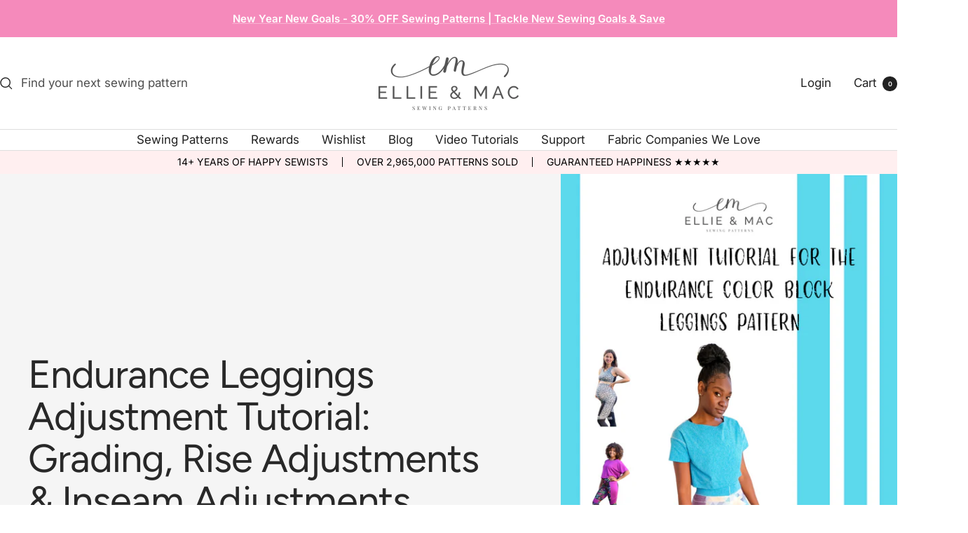

--- FILE ---
content_type: text/html; charset=utf-8
request_url: https://www.ellieandmac.com/blogs/blog/adjustment-tutorial-grading-rise-adjustments-inseam-adjustments
body_size: 72284
content:
<!doctype html><html class="no-js" lang="en" dir="ltr">
  <head>
    <meta charset="utf-8">
    <meta name="viewport" content="width=device-width, initial-scale=1.0, height=device-height, minimum-scale=1.0, maximum-scale=1.0">
    <meta name="theme-color" content="#ffffff">

    <title>Endurance Leggings Adjustment Tutorial: Grading, Rise Adjustments &amp; In</title><meta name="description" content="﻿Hi! I am Manda, and I have written this blog tutorial to assist you with achieving the perfect fit for your Endurance Color Legging.Every person is built differently and it is likely that we will all need to do our own personal adjustments to get the best fit. How do you know if you need to adjust something? By measur"><link rel="canonical" href="https://www.ellieandmac.com/blogs/blog/adjustment-tutorial-grading-rise-adjustments-inseam-adjustments"><link rel="shortcut icon" href="//www.ellieandmac.com/cdn/shop/files/fav19_a0779b9f-09af-4951-b750-e0ee766fb3d4.png?v=1672804859&width=96" type="image/png"><link rel="preconnect" href="https://cdn.shopify.com">
    <link rel="dns-prefetch" href="https://productreviews.shopifycdn.com">
    <link rel="dns-prefetch" href="https://www.google-analytics.com"><link rel="preconnect" href="https://fonts.shopifycdn.com" crossorigin><link rel="preload" as="style" href="//www.ellieandmac.com/cdn/shop/t/90/assets/theme.css?v=26421957591317411391765687520">
    <link rel="preload" as="script" href="//www.ellieandmac.com/cdn/shop/t/90/assets/vendor.js?v=32643890569905814191742159836">
    <link rel="preload" as="script" href="//www.ellieandmac.com/cdn/shop/t/90/assets/theme.js?v=42752254316959553641742159836"><meta property="og:type" content="article">
  <meta property="og:title" content="Endurance Leggings Adjustment Tutorial: Grading, Rise Adjustments &amp; Inseam Adjustments"><meta property="og:image" content="http://www.ellieandmac.com/cdn/shop/articles/Skirt_Cover_3060_x_4800.png?v=1648578632&width=1024">
  <meta property="og:image:secure_url" content="https://www.ellieandmac.com/cdn/shop/articles/Skirt_Cover_3060_x_4800.png?v=1648578632&width=1024">
  <meta property="og:image:width" content="3060">
  <meta property="og:image:height" content="4800"><meta property="og:description" content="﻿Hi! I am Manda, and I have written this blog tutorial to assist you with achieving the perfect fit for your Endurance Color Legging.Every person is built differently and it is likely that we will all need to do our own personal adjustments to get the best fit. How do you know if you need to adjust something? By measur"><meta property="og:url" content="https://www.ellieandmac.com/blogs/blog/adjustment-tutorial-grading-rise-adjustments-inseam-adjustments">
<meta property="og:site_name" content="Ellie and Mac"><meta name="twitter:card" content="summary"><meta name="twitter:title" content="Endurance Leggings Adjustment Tutorial: Grading, Rise Adjustments & Inseam Adjustments">
  <meta name="twitter:description" content="﻿Hi! I am Manda, and I have written this blog tutorial to assist you with achieving the perfect fit for your Endurance Color Legging.Every person is built differently and it is likely that we will all need to do our own personal adjustments to get the best fit. How do you know if you need to adjust something? By measuring and comparing yourself or your model with the pattern. Let me walk you through the things that you need to measure and maybe adjust. Materials needed:  Measuring Tape A piece of rope to mark your waist A notebook This tutorial contains the following subjects: 1. Take your Waist and Hip Measurement 2. Measure your Rise 3. Measure your Inseam 4. Comparing the Measurements to the Pattern 5. Grading the Pattern for a different Waist Size 6. Adjusting the Rise 1. Take your"><meta name="twitter:image" content="https://www.ellieandmac.com/cdn/shop/articles/Skirt_Cover_3060_x_4800.png?v=1648578632&width=1200">
  <meta name="twitter:image:alt" content="Endurance Leggings Adjustment Tutorial: Grading, Rise Adjustments &amp; Inseam Adjustments">
    <script type="application/ld+json">{"@context":"http:\/\/schema.org\/","@id":"\/blogs\/blog\/adjustment-tutorial-grading-rise-adjustments-inseam-adjustments#article","@type":"Article","mainEntityOfPage":{"@type":"WebPage","@id":"https:\/\/www.ellieandmac.com\/blogs\/blog\/adjustment-tutorial-grading-rise-adjustments-inseam-adjustments"},"articleBody":"﻿Hi! I am Manda, and I have written this blog tutorial to assist you with achieving the perfect fit for your Endurance Color Legging.Every person is built differently and it is likely that we will all need to do our own personal adjustments to get the best fit. How do you know if you need to adjust something? By measuring and comparing yourself or your model with the pattern. Let me walk you through the things that you need to measure and maybe adjust. Materials needed: \n\nMeasuring Tape\nA piece of rope to mark your waist\nA notebook\n\n This tutorial contains the following subjects: 1. Take your Waist and Hip Measurement 2. Measure your Rise 3. Measure your Inseam 4. Comparing the Measurements to the Pattern 5. Grading the Pattern for a different Waist Size 6. Adjusting the Rise   1. Take your Waist and Hip Measurement We have a Blog Tutorial and a YouTube Tutorial that includes the “how to” part. It is recommended to wear the underwear that you want to wear with the garment while taking your measurements.    2. Measure your Rise We want the top of the waistband to hit your true waist, so make sure you have the piece of rope tied around your true waist (the point that curves first when you bend to the side).  A. Measure your Full Rise: Place the tape measure between your legs, beginning at the waist elastic at the front center, and ending at the waist elastic in the back center (shown below). This is your full rise measurement.  B. Measure your Front Rise: Measure from where the intersection point of the seams at the crotch is up to the center front rope. (tip: You can add a string of thread through a spool of thread, tie it into a loop and feed your measuring tape through the loop. When you measure the weight of the spool makes the thread glide towards the lowest point of your rise. When you carefully lower the measurement tape, you will be able to read the number. Some people measure a legging that sits well from the true waist to the intersection seam at the crotch as well. This is a little less accurate, but can be done as well).   - calculate your Back Rise: Full rise - Front rise = Back rise   3. Measure your Inseam To measure your inseam, stand with bare feet with about 8” (20 cm) of room between your feet. You place the measuring tape at the point where the intersection point of the seams at the crotch is (the lowest point of the crotch). Hold, pin or tape the measuring tape in this spot and make sure you stand up straight while you take this measurement. It might be helpful to have someone assist you at this point.   Upper Leg Inseam: You measure from the top of your leg (where you just pinned\/taped the measuring tape to your knee.   Lower Leg Inseam: You measure from the knee to the place where you want the legging to hit. This pattern aims to end just below your ankle bone. \n4. Comparing the Measurements to the Pattern Now you have your measurements noted you can compare them to the pattern.   A. Measure the front and the back rise of the pattern:        \n \nYou will need to measure multiple pattern pieces to measure the rise. This is the way to calculate:  Front Rise Pattern (Top Front Piece + Height Fabric Waistband minus ¾” seam allowance OR Top Front Piece + half of the height of the Ribbing Waistband minus 1\/2” seam allowance):  _______  Front Rise Model: ______  \nBack Rise Pattern (Top Back Piece + Yoke + Height Fabric Waistband minus 1 1\/4” seam allowance OR Top Front Piece + Yoke + half of the height of the Ribbing Waistband minus 1” seam allowance:  _______  Back Rise Model: ______   \nYou will need to add the difference in measurements between the model and the patterns front\/back rise in a 1:0.5 ratio. Therefore we multiply the outcome by 0.5.  Front Rise Adjustment (Model - Pattern Rise) x 0.5 =  _____ * Back Rise Adjustment (Model - Pattern Rise) x 0.5 =  _____ * * (For example 20 - 18 x 0.5 = 1, this means you will need to add 1” to the rise. 20 - 22 x 0.5 = -1, this means you will need to subtract 1” to the rise)  Forward to paragraph 6 for examples on how to adjust the back and front rise with pictures. \nB. Measure the Upper and Lower Leg Inseam of the pattern:  Upper Leg Inseam Pattern (Top Front Piece from crotch down + Height Leg Colorblock Section Piece + “Height Bottom Piece to knee line” minus 1” seam allowance):  _______  Upper Leg Inseam Model: ______  \nLower Leg Inseam Pattern (“Height Bottom Piece from knee line down” minus ½” hem allowance):  _______  Lower Leg Inseam: ______   You will need to add the difference in measurements between the model and the patterns upper\/lower leg inseam in a 1:0.5 ratio. Therefore we multiply the outcome by 0.5.  Upper Leg Inseam Adjustment (Model - Pattern Upper Leg Inseam) x 0.5 =  _____ * Lower Leg Inseam Adjustment (Model - Pattern Lower Leg Inseam) x 0.5 =  _____ * * (For example 20 - 18 x 0.5 = 1, this means you will need to add 1” to the inseam. 20 - 22 x 0.5 = -1, this means you will need to subtract 1” to the inseam)  You can add\/remove the difference between the two Upper and Lower Leg Measurements at the adjustment lines.   When you shorten the Upper Leg Inseam, please double check the knee circumference since it can be you will need to take in this area a little bit due to the adjustment.    5. Grading the Pattern for a different Waist Size  When your waist size is a different size then your hip size, you need to grade the pattern to fit your model's body. There are two ways to grade this pattern: by grading from dot to dot (which gives a bit less professional results, but works fine overall) and by slashing the pattern (which spreads the width difference more evenly and looks\/fits a bit better).   When you use your projector the dot by dot way can work while projecting, when you slash the pattern you will need to draw the upper part of these legging pattern pieces: back, front and outer pocket. If the difference in size is more than two sizes we highly recommend using the slash method.   A. Grading from Dot to Dot   Select your waist and your hip size layer in the pattern and place a dot at the top at the waist size and a dot at the hip line. Draw a fluent line to connect the dots. (this is a different pattern, but this works the same way for every pattern).\nB. Grading by Slashing the Pattern  - Select your waist and your hip size layer in the pattern.  - Measure the difference between the two sizes at hip height for each different piece (for front and pocket add the difference between both sides, so you will have one number):  - Cut along the vertical lines that are placed on each pattern piece (slash), and make sure the pattern stays connected at the bottom.  - Spread the pattern piece with the amount of difference between the sizes that you have measured per pattern piece. Stick a piece of paper behind the pattern to close the gap and connect the top line again.\n6. Adjusting the Rise  You need to have 4 pattern pieces on paper to adjust the rise: Top Front, Top Back, Pocket and Yoke. You can print them or project them on a piece of paper and overline the projection at the paper. After the adjustment we use the original pieces to draw back the lines, so you can print them a second time or project them at the adjusted pieces.   Then you paste the pattern pieces together to form one piece. Make sure to overlap the seam allowances. Then you draw a vertical line down the center of the Front Piece (red line). This line shows which part of the pocket is visible from the front and which part from the back.     \nA. Shorten the Back Rise\n\n\n\n\n\n\n\nCut at the green line, but leave the pattern piece connected at the green arrow.\n\n\n\n\n\n\n\n You move the left top down as much as you need to subtract from the back rise.   Then lay the pattern pieces on top of the original pieces in order to recreate the back rise curve.   Recreate the back rise curve. \n\n\n\n\n\n\n\nRedraw the pocket line and the top line, cut out the new pattern piece and turn them into separate pattern pieces again.   You are ready to continue \nwith sewing.  \n\n\n\n\n \nB. Lengthen the Back Rise\n\n\n\n\n\n\n\nCut at the green line, but leave the pattern piece connected at the green arrow.\n\n\n\n\n\n\n\n You move the left top up as much as you need to add to the back rise.   Then lay the pattern pieces on top of the original pieces in order to recreate the back rise curve.   Recreate the back rise curve. \n\n\n\n\n\n\n\nRedraw the pocket line and the top line, cut out the new pattern piece and turn them into separate pattern pieces again.   You are ready to continue \nwith sewing.  \n\n\n\n\nC. Shorten the Front Rise\n\n\n\n\n\n\n\nCut at the green line, but leave the pattern piece connected at the green arrow.\n\n\n\n\n\n\n\n You move the right top down as much as you need to subtract from the front rise.   Then lay the pattern pieces on top of the original pieces in order to recreate the front rise curve.   Recreate the front rise curve. \n\n\n\n\n\n\n\nRedraw the pocket line and the top line, cut out the new pattern piece and turn them into separate pattern pieces again.   You are ready to continue \nwith sewing.  \n\n\n\n\nD. Lengthen the Front Rise\n\n\n\n\n\n\n\nCut at the green line, but leave the pattern piece connected at the green arrows.\n\n\n\n\n\n\n\nYou move the right top up as much as you need to add to the front rise, keeping the lines parallel.   Make sure the hatched space has the same height as the amount that you are adding all over  Then lay the pattern pieces on top of the original pieces in order to recreate the front rise curve.   Recreate the front rise curve. \n\n\n\n\n\n\n\nRedraw the pocket lines and the top line, cut out the new pattern piece and turn them into separate pattern pieces again.   You are ready to continue \nwith sewing.  \n\n\n\n\n \nD. Lengthen the Front and Back Rise\n\n\n\n\n\n\n\nCut at the green line, but leave the pattern piece connected at the green arrows.\n\n\n\n\n\n\n\nYou move the right top up as much as you need to add to the front rise, keeping the lines parallel.   Make sure the hatched space has the same height as the amount that you are adding all over.  Lay the pattern pieces on top of the original pieces and paste the hatched part to the original piece so it won’t move, then continue with the back rise adjustment.  \n\n\n\n\n\n\n\nCut the Top Back Part all the way through.  You move the left top up as much as you need to add to the back rise (or down when you need to subtract).  Recreate the front and back rise curves. \n\n\n\n\n\n\n\nRedraw the pocket lines and the top line, cut out the new pattern piece and turn them into separate pattern pieces again.   You are ready to continue \nwith sewing.  \n\n\n\n\n Enjoy your new pair of perfect fitting leggings!(Written by: Manda Hoogstra-Rademaker)","headline":"Endurance Leggings Adjustment Tutorial: Grading, Rise Adjustments \u0026 Inseam Adjustments","description":"","image":"https:\/\/www.ellieandmac.com\/cdn\/shop\/articles\/Skirt_Cover_3060_x_4800.png?v=1648578632\u0026width=1920","datePublished":"2022-03-10T04:17:44-05:00","dateModified":"2022-03-28T16:16:11-04:00","author":{"@type":"Person","name":"Manda Hoogstra-Rademaker"},"publisher":{"@type":"Organization","name":"Ellie and Mac"}}</script><script type="application/ld+json">
  {
    "@context": "https://schema.org",
    "@type": "BreadcrumbList",
    "itemListElement": [{
        "@type": "ListItem",
        "position": 1,
        "name": "Home",
        "item": "https://www.ellieandmac.com"
      },{
            "@type": "ListItem",
            "position": 2,
            "name": "Blog",
            "item": "https://www.ellieandmac.com/blogs/blog"
          }, {
            "@type": "ListItem",
            "position": 3,
            "name": "Blog",
            "item": "https://www.ellieandmac.com/blogs/blog/adjustment-tutorial-grading-rise-adjustments-inseam-adjustments"
          }]
  }
</script>
    <link rel="preload" href="//www.ellieandmac.com/cdn/fonts/figtree/figtree_n4.3c0838aba1701047e60be6a99a1b0a40ce9b8419.woff2" as="font" type="font/woff2" crossorigin><link rel="preload" href="//www.ellieandmac.com/cdn/fonts/inter/inter_n4.b2a3f24c19b4de56e8871f609e73ca7f6d2e2bb9.woff2" as="font" type="font/woff2" crossorigin><style>
  /* Typography (heading) */
  @font-face {
  font-family: Figtree;
  font-weight: 400;
  font-style: normal;
  font-display: swap;
  src: url("//www.ellieandmac.com/cdn/fonts/figtree/figtree_n4.3c0838aba1701047e60be6a99a1b0a40ce9b8419.woff2") format("woff2"),
       url("//www.ellieandmac.com/cdn/fonts/figtree/figtree_n4.c0575d1db21fc3821f17fd6617d3dee552312137.woff") format("woff");
}

@font-face {
  font-family: Figtree;
  font-weight: 400;
  font-style: italic;
  font-display: swap;
  src: url("//www.ellieandmac.com/cdn/fonts/figtree/figtree_i4.89f7a4275c064845c304a4cf8a4a586060656db2.woff2") format("woff2"),
       url("//www.ellieandmac.com/cdn/fonts/figtree/figtree_i4.6f955aaaafc55a22ffc1f32ecf3756859a5ad3e2.woff") format("woff");
}

/* Typography (body) */
  @font-face {
  font-family: Inter;
  font-weight: 400;
  font-style: normal;
  font-display: swap;
  src: url("//www.ellieandmac.com/cdn/fonts/inter/inter_n4.b2a3f24c19b4de56e8871f609e73ca7f6d2e2bb9.woff2") format("woff2"),
       url("//www.ellieandmac.com/cdn/fonts/inter/inter_n4.af8052d517e0c9ffac7b814872cecc27ae1fa132.woff") format("woff");
}

@font-face {
  font-family: Inter;
  font-weight: 400;
  font-style: italic;
  font-display: swap;
  src: url("//www.ellieandmac.com/cdn/fonts/inter/inter_i4.feae1981dda792ab80d117249d9c7e0f1017e5b3.woff2") format("woff2"),
       url("//www.ellieandmac.com/cdn/fonts/inter/inter_i4.62773b7113d5e5f02c71486623cf828884c85c6e.woff") format("woff");
}

@font-face {
  font-family: Inter;
  font-weight: 600;
  font-style: normal;
  font-display: swap;
  src: url("//www.ellieandmac.com/cdn/fonts/inter/inter_n6.771af0474a71b3797eb38f3487d6fb79d43b6877.woff2") format("woff2"),
       url("//www.ellieandmac.com/cdn/fonts/inter/inter_n6.88c903d8f9e157d48b73b7777d0642925bcecde7.woff") format("woff");
}

@font-face {
  font-family: Inter;
  font-weight: 600;
  font-style: italic;
  font-display: swap;
  src: url("//www.ellieandmac.com/cdn/fonts/inter/inter_i6.3bbe0fe1c7ee4f282f9c2e296f3e4401a48cbe19.woff2") format("woff2"),
       url("//www.ellieandmac.com/cdn/fonts/inter/inter_i6.8bea21f57a10d5416ddf685e2c91682ec237876d.woff") format("woff");
}

:root {--heading-color: 33, 33, 33;
    --text-color: 33, 33, 33;
    --background: 255, 255, 255;
    --secondary-background: 255, 239, 240;
    --border-color: 222, 222, 222;
    --border-color-darker: 166, 166, 166;
    --success-color: 46, 158, 123;
    --success-background: 213, 236, 229;
    --error-color: 222, 42, 42;
    --error-background: 253, 240, 240;
    --primary-button-background: 245, 138, 187;
    --primary-button-text-color: 255, 255, 255;
    --secondary-button-background: 33, 33, 33;
    --secondary-button-text-color: 255, 255, 255;
    --product-star-rating: 252, 241, 65;
    --product-on-sale-accent: 245, 138, 187;
    --product-sold-out-accent: 33, 33, 33;
    --product-custom-label-background: 64, 93, 230;
    --product-custom-label-text-color: 255, 255, 255;
    --product-custom-label-2-background: 243, 255, 52;
    --product-custom-label-2-text-color: 0, 0, 0;
    --product-low-stock-text-color: 222, 42, 42;
    --product-in-stock-text-color: 46, 158, 123;
    --loading-bar-background: 33, 33, 33;

    /* We duplicate some "base" colors as root colors, which is useful to use on drawer elements or popover without. Those should not be overridden to avoid issues */
    --root-heading-color: 33, 33, 33;
    --root-text-color: 33, 33, 33;
    --root-background: 255, 255, 255;
    --root-border-color: 222, 222, 222;
    --root-primary-button-background: 245, 138, 187;
    --root-primary-button-text-color: 255, 255, 255;

    --base-font-size: 17px;
    --heading-font-family: Figtree, sans-serif;
    --heading-font-weight: 400;
    --heading-font-style: normal;
    --heading-text-transform: normal;
    --text-font-family: Inter, sans-serif;
    --text-font-weight: 400;
    --text-font-style: normal;
    --text-font-bold-weight: 600;

    /* Typography (font size) */
    --heading-xxsmall-font-size: 11px;
    --heading-xsmall-font-size: 11px;
    --heading-small-font-size: 12px;
    --heading-large-font-size: 36px;
    --heading-h1-font-size: 36px;
    --heading-h2-font-size: 30px;
    --heading-h3-font-size: 26px;
    --heading-h4-font-size: 24px;
    --heading-h5-font-size: 20px;
    --heading-h6-font-size: 16px;

    /* Control the look and feel of the theme by changing radius of various elements */
    --button-border-radius: 8px;
    --block-border-radius: 8px;
    --block-border-radius-reduced: 4px;
    --color-swatch-border-radius: 0px;

    /* Button size */
    --button-height: 48px;
    --button-small-height: 40px;

    /* Form related */
    --form-input-field-height: 48px;
    --form-input-gap: 16px;
    --form-submit-margin: 24px;

    /* Product listing related variables */
    --product-list-block-spacing: 32px;

    /* Video related */
    --play-button-background: 255, 255, 255;
    --play-button-arrow: 33, 33, 33;

    /* RTL support */
    --transform-logical-flip: 1;
    --transform-origin-start: left;
    --transform-origin-end: right;

    /* Other */
    --zoom-cursor-svg-url: url(//www.ellieandmac.com/cdn/shop/t/90/assets/zoom-cursor.svg?v=4089977130122433721742159836);
    --arrow-right-svg-url: url(//www.ellieandmac.com/cdn/shop/t/90/assets/arrow-right.svg?v=69969974862566456721742159836);
    --arrow-left-svg-url: url(//www.ellieandmac.com/cdn/shop/t/90/assets/arrow-left.svg?v=126462444093055440401742159836);

    /* Some useful variables that we can reuse in our CSS. Some explanation are needed for some of them:
       - container-max-width-minus-gutters: represents the container max width without the edge gutters
       - container-outer-width: considering the screen width, represent all the space outside the container
       - container-outer-margin: same as container-outer-width but get set to 0 inside a container
       - container-inner-width: the effective space inside the container (minus gutters)
       - grid-column-width: represents the width of a single column of the grid
       - vertical-breather: this is a variable that defines the global "spacing" between sections, and inside the section
                            to create some "breath" and minimum spacing
     */
    --container-max-width: 1600px;
    --container-gutter: 24px;
    --container-max-width-minus-gutters: calc(var(--container-max-width) - (var(--container-gutter)) * 2);
    --container-outer-width: max(calc((100vw - var(--container-max-width-minus-gutters)) / 2), var(--container-gutter));
    --container-outer-margin: var(--container-outer-width);
    --container-inner-width: calc(100vw - var(--container-outer-width) * 2);

    --grid-column-count: 10;
    --grid-gap: 24px;
    --grid-column-width: calc((100vw - var(--container-outer-width) * 2 - var(--grid-gap) * (var(--grid-column-count) - 1)) / var(--grid-column-count));

    --vertical-breather: 36px;
    --vertical-breather-tight: 36px;

    /* Shopify related variables */
    --payment-terms-background-color: #ffffff;
  }

  @media screen and (min-width: 741px) {
    :root {
      --container-gutter: 40px;
      --grid-column-count: 20;
      --vertical-breather: 48px;
      --vertical-breather-tight: 48px;

      /* Typography (font size) */
      --heading-xsmall-font-size: 12px;
      --heading-small-font-size: 13px;
      --heading-large-font-size: 52px;
      --heading-h1-font-size: 48px;
      --heading-h2-font-size: 38px;
      --heading-h3-font-size: 32px;
      --heading-h4-font-size: 24px;
      --heading-h5-font-size: 20px;
      --heading-h6-font-size: 18px;

      /* Form related */
      --form-input-field-height: 52px;
      --form-submit-margin: 32px;

      /* Button size */
      --button-height: 52px;
      --button-small-height: 44px;
    }
  }

  @media screen and (min-width: 1200px) {
    :root {
      --vertical-breather: 64px;
      --vertical-breather-tight: 48px;
      --product-list-block-spacing: 48px;

      /* Typography */
      --heading-large-font-size: 64px;
      --heading-h1-font-size: 56px;
      --heading-h2-font-size: 48px;
      --heading-h3-font-size: 36px;
      --heading-h4-font-size: 30px;
      --heading-h5-font-size: 24px;
      --heading-h6-font-size: 18px;
    }
  }

  @media screen and (min-width: 1600px) {
    :root {
      --vertical-breather: 64px;
      --vertical-breather-tight: 48px;
    }
  }
</style>
    <script>
  // This allows to expose several variables to the global scope, to be used in scripts
  window.themeVariables = {
    settings: {
      direction: "ltr",
      pageType: "article",
      cartCount: 0,
      moneyFormat: "${{amount}}",
      moneyWithCurrencyFormat: "${{amount}} USD",
      showVendor: false,
      discountMode: "percentage",
      currencyCodeEnabled: true,
      cartType: "message",
      cartCurrency: "USD",
      mobileZoomFactor: 2.5
    },

    routes: {
      host: "www.ellieandmac.com",
      rootUrl: "\/",
      rootUrlWithoutSlash: '',
      cartUrl: "\/cart",
      cartAddUrl: "\/cart\/add",
      cartChangeUrl: "\/cart\/change",
      searchUrl: "\/search",
      predictiveSearchUrl: "\/search\/suggest",
      productRecommendationsUrl: "\/recommendations\/products"
    },

    strings: {
      accessibilityDelete: "Delete",
      accessibilityClose: "Close",
      collectionSoldOut: "Coming soon",
      collectionDiscount: "Save @savings@",
      productSalePrice: "Sale price",
      productRegularPrice: "Regular price",
      productFormUnavailable: "Unavailable",
      productFormSoldOut: "Coming soon",
      productFormPreOrder: "Pre-order",
      productFormAddToCart: "Add to cart",
      searchNoResults: "No results could be found.",
      searchNewSearch: "New search",
      searchProducts: "Products",
      searchArticles: "Journal",
      searchPages: "Pages",
      searchCollections: "Collections",
      cartViewCart: "View cart",
      cartItemAdded: "Item added to your cart!",
      cartItemAddedShort: "Added to your cart!",
      cartAddOrderNote: "Add order note",
      cartEditOrderNote: "Edit order note",
      shippingEstimatorNoResults: "Sorry, we do not ship to your address.",
      shippingEstimatorOneResult: "There is one shipping rate for your address:",
      shippingEstimatorMultipleResults: "There are several shipping rates for your address:",
      shippingEstimatorError: "One or more error occurred while retrieving shipping rates:"
    },

    libs: {
      flickity: "\/\/www.ellieandmac.com\/cdn\/shop\/t\/90\/assets\/flickity.js?v=176646718982628074891742159836",
      photoswipe: "\/\/www.ellieandmac.com\/cdn\/shop\/t\/90\/assets\/photoswipe.js?v=132268647426145925301742159836",
      qrCode: "\/\/www.ellieandmac.com\/cdn\/shopifycloud\/storefront\/assets\/themes_support\/vendor\/qrcode-3f2b403b.js"
    },

    breakpoints: {
      phone: 'screen and (max-width: 740px)',
      tablet: 'screen and (min-width: 741px) and (max-width: 999px)',
      tabletAndUp: 'screen and (min-width: 741px)',
      pocket: 'screen and (max-width: 999px)',
      lap: 'screen and (min-width: 1000px) and (max-width: 1199px)',
      lapAndUp: 'screen and (min-width: 1000px)',
      desktop: 'screen and (min-width: 1200px)',
      wide: 'screen and (min-width: 1400px)'
    }
  };

  window.addEventListener('pageshow', async () => {
    const cartContent = await (await fetch(`${window.themeVariables.routes.cartUrl}.js`, {cache: 'reload'})).json();
    document.documentElement.dispatchEvent(new CustomEvent('cart:refresh', {detail: {cart: cartContent}}));
  });

  if ('noModule' in HTMLScriptElement.prototype) {
    // Old browsers (like IE) that does not support module will be considered as if not executing JS at all
    document.documentElement.className = document.documentElement.className.replace('no-js', 'js');

    requestAnimationFrame(() => {
      const viewportHeight = (window.visualViewport ? window.visualViewport.height : document.documentElement.clientHeight);
      document.documentElement.style.setProperty('--window-height',viewportHeight + 'px');
    });
  }</script>

    <link rel="stylesheet" href="//www.ellieandmac.com/cdn/shop/t/90/assets/theme.css?v=26421957591317411391765687520">

    <script src="//www.ellieandmac.com/cdn/shop/t/90/assets/vendor.js?v=32643890569905814191742159836" defer></script>
    <script src="//www.ellieandmac.com/cdn/shop/t/90/assets/theme.js?v=42752254316959553641742159836" defer></script>
    <script src="//www.ellieandmac.com/cdn/shop/t/90/assets/custom.js?v=167639537848865775061742159836" defer></script>

    <!-- Google tag (gtag.js) -->
<script async src="https://www.googletagmanager.com/gtag/js?id=G-3FRTZ9SD5G"></script>
<script>
  window.dataLayer = window.dataLayer || [];
  function gtag(){dataLayer.push(arguments);}
  gtag('js', new Date());

  gtag('config', 'G-3FRTZ9SD5G');
</script>


    <meta name="google-site-verification" content="g31mdWOVp9l75ERpIkCuEqNIZvUimjvWQfJisYi7LOo" />
    <meta name="facebook-domain-verification" content="o3vbqlapaxbollly6uuwntgatsg7rg" />
    <meta name="p:domain_verify" content="b1f6688787c581297ceda61fa950a443"/>

    <script>window.performance && window.performance.mark && window.performance.mark('shopify.content_for_header.start');</script><meta name="google-site-verification" content="ZCE9j49sYByfxBcJ3CnnvTaSnCuAiEL_1t21HAtE0ho">
<meta name="google-site-verification" content="ZlBoYBlVL7_jUm2GAGlV3tflmx46EfnwGG93pBab5rs">
<meta name="facebook-domain-verification" content="zox9n3t6lm480vflp95q59z2svhplp">
<meta id="shopify-digital-wallet" name="shopify-digital-wallet" content="/837287991/digital_wallets/dialog">
<meta name="shopify-checkout-api-token" content="464b723e738f9655ea2cfdbc507284e1">
<meta id="in-context-paypal-metadata" data-shop-id="837287991" data-venmo-supported="false" data-environment="production" data-locale="en_US" data-paypal-v4="true" data-currency="USD">
<link rel="alternate" type="application/atom+xml" title="Feed" href="/blogs/blog.atom" />
<script async="async" src="/checkouts/internal/preloads.js?locale=en-US"></script>
<script id="apple-pay-shop-capabilities" type="application/json">{"shopId":837287991,"countryCode":"US","currencyCode":"USD","merchantCapabilities":["supports3DS"],"merchantId":"gid:\/\/shopify\/Shop\/837287991","merchantName":"Ellie and Mac","requiredBillingContactFields":["postalAddress","email"],"requiredShippingContactFields":["postalAddress","email"],"shippingType":"shipping","supportedNetworks":["visa","masterCard","amex","discover","elo","jcb"],"total":{"type":"pending","label":"Ellie and Mac","amount":"1.00"},"shopifyPaymentsEnabled":true,"supportsSubscriptions":true}</script>
<script id="shopify-features" type="application/json">{"accessToken":"464b723e738f9655ea2cfdbc507284e1","betas":["rich-media-storefront-analytics"],"domain":"www.ellieandmac.com","predictiveSearch":true,"shopId":837287991,"locale":"en"}</script>
<script>var Shopify = Shopify || {};
Shopify.shop = "ellie-and-mac.myshopify.com";
Shopify.locale = "en";
Shopify.currency = {"active":"USD","rate":"1.0"};
Shopify.country = "US";
Shopify.theme = {"name":"Copy of Focal - Jan 27, 2025","id":144779870405,"schema_name":"Focal","schema_version":"12.2.0","theme_store_id":714,"role":"main"};
Shopify.theme.handle = "null";
Shopify.theme.style = {"id":null,"handle":null};
Shopify.cdnHost = "www.ellieandmac.com/cdn";
Shopify.routes = Shopify.routes || {};
Shopify.routes.root = "/";</script>
<script type="module">!function(o){(o.Shopify=o.Shopify||{}).modules=!0}(window);</script>
<script>!function(o){function n(){var o=[];function n(){o.push(Array.prototype.slice.apply(arguments))}return n.q=o,n}var t=o.Shopify=o.Shopify||{};t.loadFeatures=n(),t.autoloadFeatures=n()}(window);</script>
<script id="shop-js-analytics" type="application/json">{"pageType":"article"}</script>
<script defer="defer" async type="module" src="//www.ellieandmac.com/cdn/shopifycloud/shop-js/modules/v2/client.init-shop-cart-sync_BT-GjEfc.en.esm.js"></script>
<script defer="defer" async type="module" src="//www.ellieandmac.com/cdn/shopifycloud/shop-js/modules/v2/chunk.common_D58fp_Oc.esm.js"></script>
<script defer="defer" async type="module" src="//www.ellieandmac.com/cdn/shopifycloud/shop-js/modules/v2/chunk.modal_xMitdFEc.esm.js"></script>
<script type="module">
  await import("//www.ellieandmac.com/cdn/shopifycloud/shop-js/modules/v2/client.init-shop-cart-sync_BT-GjEfc.en.esm.js");
await import("//www.ellieandmac.com/cdn/shopifycloud/shop-js/modules/v2/chunk.common_D58fp_Oc.esm.js");
await import("//www.ellieandmac.com/cdn/shopifycloud/shop-js/modules/v2/chunk.modal_xMitdFEc.esm.js");

  window.Shopify.SignInWithShop?.initShopCartSync?.({"fedCMEnabled":true,"windoidEnabled":true});

</script>
<script>(function() {
  var isLoaded = false;
  function asyncLoad() {
    if (isLoaded) return;
    isLoaded = true;
    var urls = ["https:\/\/static.affiliatly.com\/shopify\/v3\/shopify.js?affiliatly_code=AF-101943\u0026shop=ellie-and-mac.myshopify.com","https:\/\/shy.elfsight.com\/p\/platform.js?shop=ellie-and-mac.myshopify.com"];
    for (var i = 0; i < urls.length; i++) {
      var s = document.createElement('script');
      s.type = 'text/javascript';
      s.async = true;
      s.src = urls[i];
      var x = document.getElementsByTagName('script')[0];
      x.parentNode.insertBefore(s, x);
    }
  };
  if(window.attachEvent) {
    window.attachEvent('onload', asyncLoad);
  } else {
    window.addEventListener('load', asyncLoad, false);
  }
})();</script>
<script id="__st">var __st={"a":837287991,"offset":-18000,"reqid":"92dbab85-0ac8-481c-8025-ae6780882ce5-1769061738","pageurl":"www.ellieandmac.com\/blogs\/blog\/adjustment-tutorial-grading-rise-adjustments-inseam-adjustments","s":"articles-557539033285","u":"8ccaa97db843","p":"article","rtyp":"article","rid":557539033285};</script>
<script>window.ShopifyPaypalV4VisibilityTracking = true;</script>
<script id="captcha-bootstrap">!function(){'use strict';const t='contact',e='account',n='new_comment',o=[[t,t],['blogs',n],['comments',n],[t,'customer']],c=[[e,'customer_login'],[e,'guest_login'],[e,'recover_customer_password'],[e,'create_customer']],r=t=>t.map((([t,e])=>`form[action*='/${t}']:not([data-nocaptcha='true']) input[name='form_type'][value='${e}']`)).join(','),a=t=>()=>t?[...document.querySelectorAll(t)].map((t=>t.form)):[];function s(){const t=[...o],e=r(t);return a(e)}const i='password',u='form_key',d=['recaptcha-v3-token','g-recaptcha-response','h-captcha-response',i],f=()=>{try{return window.sessionStorage}catch{return}},m='__shopify_v',_=t=>t.elements[u];function p(t,e,n=!1){try{const o=window.sessionStorage,c=JSON.parse(o.getItem(e)),{data:r}=function(t){const{data:e,action:n}=t;return t[m]||n?{data:e,action:n}:{data:t,action:n}}(c);for(const[e,n]of Object.entries(r))t.elements[e]&&(t.elements[e].value=n);n&&o.removeItem(e)}catch(o){console.error('form repopulation failed',{error:o})}}const l='form_type',E='cptcha';function T(t){t.dataset[E]=!0}const w=window,h=w.document,L='Shopify',v='ce_forms',y='captcha';let A=!1;((t,e)=>{const n=(g='f06e6c50-85a8-45c8-87d0-21a2b65856fe',I='https://cdn.shopify.com/shopifycloud/storefront-forms-hcaptcha/ce_storefront_forms_captcha_hcaptcha.v1.5.2.iife.js',D={infoText:'Protected by hCaptcha',privacyText:'Privacy',termsText:'Terms'},(t,e,n)=>{const o=w[L][v],c=o.bindForm;if(c)return c(t,g,e,D).then(n);var r;o.q.push([[t,g,e,D],n]),r=I,A||(h.body.append(Object.assign(h.createElement('script'),{id:'captcha-provider',async:!0,src:r})),A=!0)});var g,I,D;w[L]=w[L]||{},w[L][v]=w[L][v]||{},w[L][v].q=[],w[L][y]=w[L][y]||{},w[L][y].protect=function(t,e){n(t,void 0,e),T(t)},Object.freeze(w[L][y]),function(t,e,n,w,h,L){const[v,y,A,g]=function(t,e,n){const i=e?o:[],u=t?c:[],d=[...i,...u],f=r(d),m=r(i),_=r(d.filter((([t,e])=>n.includes(e))));return[a(f),a(m),a(_),s()]}(w,h,L),I=t=>{const e=t.target;return e instanceof HTMLFormElement?e:e&&e.form},D=t=>v().includes(t);t.addEventListener('submit',(t=>{const e=I(t);if(!e)return;const n=D(e)&&!e.dataset.hcaptchaBound&&!e.dataset.recaptchaBound,o=_(e),c=g().includes(e)&&(!o||!o.value);(n||c)&&t.preventDefault(),c&&!n&&(function(t){try{if(!f())return;!function(t){const e=f();if(!e)return;const n=_(t);if(!n)return;const o=n.value;o&&e.removeItem(o)}(t);const e=Array.from(Array(32),(()=>Math.random().toString(36)[2])).join('');!function(t,e){_(t)||t.append(Object.assign(document.createElement('input'),{type:'hidden',name:u})),t.elements[u].value=e}(t,e),function(t,e){const n=f();if(!n)return;const o=[...t.querySelectorAll(`input[type='${i}']`)].map((({name:t})=>t)),c=[...d,...o],r={};for(const[a,s]of new FormData(t).entries())c.includes(a)||(r[a]=s);n.setItem(e,JSON.stringify({[m]:1,action:t.action,data:r}))}(t,e)}catch(e){console.error('failed to persist form',e)}}(e),e.submit())}));const S=(t,e)=>{t&&!t.dataset[E]&&(n(t,e.some((e=>e===t))),T(t))};for(const o of['focusin','change'])t.addEventListener(o,(t=>{const e=I(t);D(e)&&S(e,y())}));const B=e.get('form_key'),M=e.get(l),P=B&&M;t.addEventListener('DOMContentLoaded',(()=>{const t=y();if(P)for(const e of t)e.elements[l].value===M&&p(e,B);[...new Set([...A(),...v().filter((t=>'true'===t.dataset.shopifyCaptcha))])].forEach((e=>S(e,t)))}))}(h,new URLSearchParams(w.location.search),n,t,e,['guest_login'])})(!0,!0)}();</script>
<script integrity="sha256-4kQ18oKyAcykRKYeNunJcIwy7WH5gtpwJnB7kiuLZ1E=" data-source-attribution="shopify.loadfeatures" defer="defer" src="//www.ellieandmac.com/cdn/shopifycloud/storefront/assets/storefront/load_feature-a0a9edcb.js" crossorigin="anonymous"></script>
<script data-source-attribution="shopify.dynamic_checkout.dynamic.init">var Shopify=Shopify||{};Shopify.PaymentButton=Shopify.PaymentButton||{isStorefrontPortableWallets:!0,init:function(){window.Shopify.PaymentButton.init=function(){};var t=document.createElement("script");t.src="https://www.ellieandmac.com/cdn/shopifycloud/portable-wallets/latest/portable-wallets.en.js",t.type="module",document.head.appendChild(t)}};
</script>
<script data-source-attribution="shopify.dynamic_checkout.buyer_consent">
  function portableWalletsHideBuyerConsent(e){var t=document.getElementById("shopify-buyer-consent"),n=document.getElementById("shopify-subscription-policy-button");t&&n&&(t.classList.add("hidden"),t.setAttribute("aria-hidden","true"),n.removeEventListener("click",e))}function portableWalletsShowBuyerConsent(e){var t=document.getElementById("shopify-buyer-consent"),n=document.getElementById("shopify-subscription-policy-button");t&&n&&(t.classList.remove("hidden"),t.removeAttribute("aria-hidden"),n.addEventListener("click",e))}window.Shopify?.PaymentButton&&(window.Shopify.PaymentButton.hideBuyerConsent=portableWalletsHideBuyerConsent,window.Shopify.PaymentButton.showBuyerConsent=portableWalletsShowBuyerConsent);
</script>
<script data-source-attribution="shopify.dynamic_checkout.cart.bootstrap">document.addEventListener("DOMContentLoaded",(function(){function t(){return document.querySelector("shopify-accelerated-checkout-cart, shopify-accelerated-checkout")}if(t())Shopify.PaymentButton.init();else{new MutationObserver((function(e,n){t()&&(Shopify.PaymentButton.init(),n.disconnect())})).observe(document.body,{childList:!0,subtree:!0})}}));
</script>
<link id="shopify-accelerated-checkout-styles" rel="stylesheet" media="screen" href="https://www.ellieandmac.com/cdn/shopifycloud/portable-wallets/latest/accelerated-checkout-backwards-compat.css" crossorigin="anonymous">
<style id="shopify-accelerated-checkout-cart">
        #shopify-buyer-consent {
  margin-top: 1em;
  display: inline-block;
  width: 100%;
}

#shopify-buyer-consent.hidden {
  display: none;
}

#shopify-subscription-policy-button {
  background: none;
  border: none;
  padding: 0;
  text-decoration: underline;
  font-size: inherit;
  cursor: pointer;
}

#shopify-subscription-policy-button::before {
  box-shadow: none;
}

      </style>

<script>window.performance && window.performance.mark && window.performance.mark('shopify.content_for_header.end');</script>

  <!-- BEGIN app block: shopify://apps/fab-scrolling-logo-showcase/blocks/script/4d44fc48-56f4-419b-b3f1-75f541719cbc --><script src="https://cdn.banner.fabapps.co/widget.js" defer="defer"></script>


<!-- END app block --><!-- BEGIN app block: shopify://apps/klaviyo-email-marketing-sms/blocks/klaviyo-onsite-embed/2632fe16-c075-4321-a88b-50b567f42507 -->












  <script async src="https://static.klaviyo.com/onsite/js/Kj8nBV/klaviyo.js?company_id=Kj8nBV"></script>
  <script>!function(){if(!window.klaviyo){window._klOnsite=window._klOnsite||[];try{window.klaviyo=new Proxy({},{get:function(n,i){return"push"===i?function(){var n;(n=window._klOnsite).push.apply(n,arguments)}:function(){for(var n=arguments.length,o=new Array(n),w=0;w<n;w++)o[w]=arguments[w];var t="function"==typeof o[o.length-1]?o.pop():void 0,e=new Promise((function(n){window._klOnsite.push([i].concat(o,[function(i){t&&t(i),n(i)}]))}));return e}}})}catch(n){window.klaviyo=window.klaviyo||[],window.klaviyo.push=function(){var n;(n=window._klOnsite).push.apply(n,arguments)}}}}();</script>

  




  <script>
    window.klaviyoReviewsProductDesignMode = false
  </script>



  <!-- BEGIN app snippet: customer-hub-data --><script>
  if (!window.customerHub) {
    window.customerHub = {};
  }
  window.customerHub.storefrontRoutes = {
    login: "/account/login?return_url=%2F%23k-hub",
    register: "/account/register?return_url=%2F%23k-hub",
    logout: "/account/logout",
    profile: "/account",
    addresses: "/account/addresses",
  };
  
  window.customerHub.userId = null;
  
  window.customerHub.storeDomain = "ellie-and-mac.myshopify.com";

  

  
    window.customerHub.storeLocale = {
        currentLanguage: 'en',
        currentCountry: 'US',
        availableLanguages: [
          
            {
              iso_code: 'en',
              endonym_name: 'English'
            }
          
        ],
        availableCountries: [
          
            {
              iso_code: 'AF',
              name: 'Afghanistan',
              currency_code: 'USD'
            },
          
            {
              iso_code: 'AX',
              name: 'Åland Islands',
              currency_code: 'EUR'
            },
          
            {
              iso_code: 'AL',
              name: 'Albania',
              currency_code: 'USD'
            },
          
            {
              iso_code: 'DZ',
              name: 'Algeria',
              currency_code: 'USD'
            },
          
            {
              iso_code: 'AD',
              name: 'Andorra',
              currency_code: 'EUR'
            },
          
            {
              iso_code: 'AO',
              name: 'Angola',
              currency_code: 'USD'
            },
          
            {
              iso_code: 'AI',
              name: 'Anguilla',
              currency_code: 'USD'
            },
          
            {
              iso_code: 'AG',
              name: 'Antigua &amp; Barbuda',
              currency_code: 'USD'
            },
          
            {
              iso_code: 'AR',
              name: 'Argentina',
              currency_code: 'USD'
            },
          
            {
              iso_code: 'AM',
              name: 'Armenia',
              currency_code: 'USD'
            },
          
            {
              iso_code: 'AW',
              name: 'Aruba',
              currency_code: 'USD'
            },
          
            {
              iso_code: 'AC',
              name: 'Ascension Island',
              currency_code: 'USD'
            },
          
            {
              iso_code: 'AU',
              name: 'Australia',
              currency_code: 'AUD'
            },
          
            {
              iso_code: 'AT',
              name: 'Austria',
              currency_code: 'EUR'
            },
          
            {
              iso_code: 'AZ',
              name: 'Azerbaijan',
              currency_code: 'USD'
            },
          
            {
              iso_code: 'BS',
              name: 'Bahamas',
              currency_code: 'USD'
            },
          
            {
              iso_code: 'BH',
              name: 'Bahrain',
              currency_code: 'USD'
            },
          
            {
              iso_code: 'BD',
              name: 'Bangladesh',
              currency_code: 'USD'
            },
          
            {
              iso_code: 'BB',
              name: 'Barbados',
              currency_code: 'USD'
            },
          
            {
              iso_code: 'BY',
              name: 'Belarus',
              currency_code: 'USD'
            },
          
            {
              iso_code: 'BE',
              name: 'Belgium',
              currency_code: 'EUR'
            },
          
            {
              iso_code: 'BZ',
              name: 'Belize',
              currency_code: 'USD'
            },
          
            {
              iso_code: 'BJ',
              name: 'Benin',
              currency_code: 'USD'
            },
          
            {
              iso_code: 'BM',
              name: 'Bermuda',
              currency_code: 'USD'
            },
          
            {
              iso_code: 'BT',
              name: 'Bhutan',
              currency_code: 'USD'
            },
          
            {
              iso_code: 'BO',
              name: 'Bolivia',
              currency_code: 'USD'
            },
          
            {
              iso_code: 'BA',
              name: 'Bosnia &amp; Herzegovina',
              currency_code: 'USD'
            },
          
            {
              iso_code: 'BW',
              name: 'Botswana',
              currency_code: 'USD'
            },
          
            {
              iso_code: 'BR',
              name: 'Brazil',
              currency_code: 'USD'
            },
          
            {
              iso_code: 'IO',
              name: 'British Indian Ocean Territory',
              currency_code: 'USD'
            },
          
            {
              iso_code: 'VG',
              name: 'British Virgin Islands',
              currency_code: 'USD'
            },
          
            {
              iso_code: 'BN',
              name: 'Brunei',
              currency_code: 'USD'
            },
          
            {
              iso_code: 'BG',
              name: 'Bulgaria',
              currency_code: 'USD'
            },
          
            {
              iso_code: 'BF',
              name: 'Burkina Faso',
              currency_code: 'USD'
            },
          
            {
              iso_code: 'BI',
              name: 'Burundi',
              currency_code: 'USD'
            },
          
            {
              iso_code: 'KH',
              name: 'Cambodia',
              currency_code: 'USD'
            },
          
            {
              iso_code: 'CM',
              name: 'Cameroon',
              currency_code: 'USD'
            },
          
            {
              iso_code: 'CA',
              name: 'Canada',
              currency_code: 'CAD'
            },
          
            {
              iso_code: 'CV',
              name: 'Cape Verde',
              currency_code: 'USD'
            },
          
            {
              iso_code: 'BQ',
              name: 'Caribbean Netherlands',
              currency_code: 'USD'
            },
          
            {
              iso_code: 'KY',
              name: 'Cayman Islands',
              currency_code: 'USD'
            },
          
            {
              iso_code: 'CF',
              name: 'Central African Republic',
              currency_code: 'USD'
            },
          
            {
              iso_code: 'TD',
              name: 'Chad',
              currency_code: 'USD'
            },
          
            {
              iso_code: 'CL',
              name: 'Chile',
              currency_code: 'USD'
            },
          
            {
              iso_code: 'CN',
              name: 'China',
              currency_code: 'USD'
            },
          
            {
              iso_code: 'CX',
              name: 'Christmas Island',
              currency_code: 'USD'
            },
          
            {
              iso_code: 'CC',
              name: 'Cocos (Keeling) Islands',
              currency_code: 'USD'
            },
          
            {
              iso_code: 'CO',
              name: 'Colombia',
              currency_code: 'USD'
            },
          
            {
              iso_code: 'KM',
              name: 'Comoros',
              currency_code: 'USD'
            },
          
            {
              iso_code: 'CG',
              name: 'Congo - Brazzaville',
              currency_code: 'USD'
            },
          
            {
              iso_code: 'CD',
              name: 'Congo - Kinshasa',
              currency_code: 'USD'
            },
          
            {
              iso_code: 'CK',
              name: 'Cook Islands',
              currency_code: 'USD'
            },
          
            {
              iso_code: 'CR',
              name: 'Costa Rica',
              currency_code: 'USD'
            },
          
            {
              iso_code: 'CI',
              name: 'Côte d’Ivoire',
              currency_code: 'USD'
            },
          
            {
              iso_code: 'HR',
              name: 'Croatia',
              currency_code: 'USD'
            },
          
            {
              iso_code: 'CW',
              name: 'Curaçao',
              currency_code: 'USD'
            },
          
            {
              iso_code: 'CY',
              name: 'Cyprus',
              currency_code: 'EUR'
            },
          
            {
              iso_code: 'CZ',
              name: 'Czechia',
              currency_code: 'EUR'
            },
          
            {
              iso_code: 'DK',
              name: 'Denmark',
              currency_code: 'DKK'
            },
          
            {
              iso_code: 'DJ',
              name: 'Djibouti',
              currency_code: 'USD'
            },
          
            {
              iso_code: 'DM',
              name: 'Dominica',
              currency_code: 'USD'
            },
          
            {
              iso_code: 'DO',
              name: 'Dominican Republic',
              currency_code: 'USD'
            },
          
            {
              iso_code: 'EC',
              name: 'Ecuador',
              currency_code: 'USD'
            },
          
            {
              iso_code: 'EG',
              name: 'Egypt',
              currency_code: 'USD'
            },
          
            {
              iso_code: 'SV',
              name: 'El Salvador',
              currency_code: 'USD'
            },
          
            {
              iso_code: 'GQ',
              name: 'Equatorial Guinea',
              currency_code: 'USD'
            },
          
            {
              iso_code: 'ER',
              name: 'Eritrea',
              currency_code: 'USD'
            },
          
            {
              iso_code: 'EE',
              name: 'Estonia',
              currency_code: 'EUR'
            },
          
            {
              iso_code: 'SZ',
              name: 'Eswatini',
              currency_code: 'USD'
            },
          
            {
              iso_code: 'ET',
              name: 'Ethiopia',
              currency_code: 'USD'
            },
          
            {
              iso_code: 'FK',
              name: 'Falkland Islands',
              currency_code: 'USD'
            },
          
            {
              iso_code: 'FO',
              name: 'Faroe Islands',
              currency_code: 'USD'
            },
          
            {
              iso_code: 'FJ',
              name: 'Fiji',
              currency_code: 'USD'
            },
          
            {
              iso_code: 'FI',
              name: 'Finland',
              currency_code: 'EUR'
            },
          
            {
              iso_code: 'FR',
              name: 'France',
              currency_code: 'EUR'
            },
          
            {
              iso_code: 'GF',
              name: 'French Guiana',
              currency_code: 'EUR'
            },
          
            {
              iso_code: 'PF',
              name: 'French Polynesia',
              currency_code: 'USD'
            },
          
            {
              iso_code: 'TF',
              name: 'French Southern Territories',
              currency_code: 'EUR'
            },
          
            {
              iso_code: 'GA',
              name: 'Gabon',
              currency_code: 'USD'
            },
          
            {
              iso_code: 'GM',
              name: 'Gambia',
              currency_code: 'USD'
            },
          
            {
              iso_code: 'GE',
              name: 'Georgia',
              currency_code: 'USD'
            },
          
            {
              iso_code: 'DE',
              name: 'Germany',
              currency_code: 'EUR'
            },
          
            {
              iso_code: 'GH',
              name: 'Ghana',
              currency_code: 'USD'
            },
          
            {
              iso_code: 'GI',
              name: 'Gibraltar',
              currency_code: 'USD'
            },
          
            {
              iso_code: 'GR',
              name: 'Greece',
              currency_code: 'EUR'
            },
          
            {
              iso_code: 'GL',
              name: 'Greenland',
              currency_code: 'USD'
            },
          
            {
              iso_code: 'GD',
              name: 'Grenada',
              currency_code: 'USD'
            },
          
            {
              iso_code: 'GP',
              name: 'Guadeloupe',
              currency_code: 'EUR'
            },
          
            {
              iso_code: 'GT',
              name: 'Guatemala',
              currency_code: 'USD'
            },
          
            {
              iso_code: 'GG',
              name: 'Guernsey',
              currency_code: 'USD'
            },
          
            {
              iso_code: 'GN',
              name: 'Guinea',
              currency_code: 'USD'
            },
          
            {
              iso_code: 'GW',
              name: 'Guinea-Bissau',
              currency_code: 'USD'
            },
          
            {
              iso_code: 'GY',
              name: 'Guyana',
              currency_code: 'USD'
            },
          
            {
              iso_code: 'HT',
              name: 'Haiti',
              currency_code: 'USD'
            },
          
            {
              iso_code: 'HN',
              name: 'Honduras',
              currency_code: 'USD'
            },
          
            {
              iso_code: 'HK',
              name: 'Hong Kong SAR',
              currency_code: 'HKD'
            },
          
            {
              iso_code: 'HU',
              name: 'Hungary',
              currency_code: 'EUR'
            },
          
            {
              iso_code: 'IS',
              name: 'Iceland',
              currency_code: 'USD'
            },
          
            {
              iso_code: 'IN',
              name: 'India',
              currency_code: 'USD'
            },
          
            {
              iso_code: 'ID',
              name: 'Indonesia',
              currency_code: 'USD'
            },
          
            {
              iso_code: 'IQ',
              name: 'Iraq',
              currency_code: 'USD'
            },
          
            {
              iso_code: 'IE',
              name: 'Ireland',
              currency_code: 'EUR'
            },
          
            {
              iso_code: 'IM',
              name: 'Isle of Man',
              currency_code: 'USD'
            },
          
            {
              iso_code: 'IL',
              name: 'Israel',
              currency_code: 'USD'
            },
          
            {
              iso_code: 'IT',
              name: 'Italy',
              currency_code: 'EUR'
            },
          
            {
              iso_code: 'JM',
              name: 'Jamaica',
              currency_code: 'USD'
            },
          
            {
              iso_code: 'JP',
              name: 'Japan',
              currency_code: 'JPY'
            },
          
            {
              iso_code: 'JE',
              name: 'Jersey',
              currency_code: 'USD'
            },
          
            {
              iso_code: 'JO',
              name: 'Jordan',
              currency_code: 'USD'
            },
          
            {
              iso_code: 'KZ',
              name: 'Kazakhstan',
              currency_code: 'USD'
            },
          
            {
              iso_code: 'KE',
              name: 'Kenya',
              currency_code: 'USD'
            },
          
            {
              iso_code: 'KI',
              name: 'Kiribati',
              currency_code: 'USD'
            },
          
            {
              iso_code: 'XK',
              name: 'Kosovo',
              currency_code: 'EUR'
            },
          
            {
              iso_code: 'KW',
              name: 'Kuwait',
              currency_code: 'USD'
            },
          
            {
              iso_code: 'KG',
              name: 'Kyrgyzstan',
              currency_code: 'USD'
            },
          
            {
              iso_code: 'LA',
              name: 'Laos',
              currency_code: 'USD'
            },
          
            {
              iso_code: 'LV',
              name: 'Latvia',
              currency_code: 'EUR'
            },
          
            {
              iso_code: 'LB',
              name: 'Lebanon',
              currency_code: 'USD'
            },
          
            {
              iso_code: 'LS',
              name: 'Lesotho',
              currency_code: 'USD'
            },
          
            {
              iso_code: 'LR',
              name: 'Liberia',
              currency_code: 'USD'
            },
          
            {
              iso_code: 'LY',
              name: 'Libya',
              currency_code: 'USD'
            },
          
            {
              iso_code: 'LI',
              name: 'Liechtenstein',
              currency_code: 'USD'
            },
          
            {
              iso_code: 'LT',
              name: 'Lithuania',
              currency_code: 'EUR'
            },
          
            {
              iso_code: 'LU',
              name: 'Luxembourg',
              currency_code: 'EUR'
            },
          
            {
              iso_code: 'MO',
              name: 'Macao SAR',
              currency_code: 'USD'
            },
          
            {
              iso_code: 'MG',
              name: 'Madagascar',
              currency_code: 'USD'
            },
          
            {
              iso_code: 'MW',
              name: 'Malawi',
              currency_code: 'USD'
            },
          
            {
              iso_code: 'MY',
              name: 'Malaysia',
              currency_code: 'USD'
            },
          
            {
              iso_code: 'MV',
              name: 'Maldives',
              currency_code: 'USD'
            },
          
            {
              iso_code: 'ML',
              name: 'Mali',
              currency_code: 'USD'
            },
          
            {
              iso_code: 'MT',
              name: 'Malta',
              currency_code: 'EUR'
            },
          
            {
              iso_code: 'MQ',
              name: 'Martinique',
              currency_code: 'EUR'
            },
          
            {
              iso_code: 'MR',
              name: 'Mauritania',
              currency_code: 'USD'
            },
          
            {
              iso_code: 'MU',
              name: 'Mauritius',
              currency_code: 'USD'
            },
          
            {
              iso_code: 'YT',
              name: 'Mayotte',
              currency_code: 'EUR'
            },
          
            {
              iso_code: 'MX',
              name: 'Mexico',
              currency_code: 'USD'
            },
          
            {
              iso_code: 'MD',
              name: 'Moldova',
              currency_code: 'USD'
            },
          
            {
              iso_code: 'MC',
              name: 'Monaco',
              currency_code: 'EUR'
            },
          
            {
              iso_code: 'MN',
              name: 'Mongolia',
              currency_code: 'USD'
            },
          
            {
              iso_code: 'ME',
              name: 'Montenegro',
              currency_code: 'EUR'
            },
          
            {
              iso_code: 'MS',
              name: 'Montserrat',
              currency_code: 'USD'
            },
          
            {
              iso_code: 'MA',
              name: 'Morocco',
              currency_code: 'USD'
            },
          
            {
              iso_code: 'MZ',
              name: 'Mozambique',
              currency_code: 'USD'
            },
          
            {
              iso_code: 'MM',
              name: 'Myanmar (Burma)',
              currency_code: 'USD'
            },
          
            {
              iso_code: 'NA',
              name: 'Namibia',
              currency_code: 'USD'
            },
          
            {
              iso_code: 'NR',
              name: 'Nauru',
              currency_code: 'USD'
            },
          
            {
              iso_code: 'NP',
              name: 'Nepal',
              currency_code: 'USD'
            },
          
            {
              iso_code: 'NL',
              name: 'Netherlands',
              currency_code: 'EUR'
            },
          
            {
              iso_code: 'NC',
              name: 'New Caledonia',
              currency_code: 'USD'
            },
          
            {
              iso_code: 'NZ',
              name: 'New Zealand',
              currency_code: 'NZD'
            },
          
            {
              iso_code: 'NI',
              name: 'Nicaragua',
              currency_code: 'USD'
            },
          
            {
              iso_code: 'NE',
              name: 'Niger',
              currency_code: 'USD'
            },
          
            {
              iso_code: 'NG',
              name: 'Nigeria',
              currency_code: 'USD'
            },
          
            {
              iso_code: 'NU',
              name: 'Niue',
              currency_code: 'USD'
            },
          
            {
              iso_code: 'NF',
              name: 'Norfolk Island',
              currency_code: 'USD'
            },
          
            {
              iso_code: 'MK',
              name: 'North Macedonia',
              currency_code: 'USD'
            },
          
            {
              iso_code: 'NO',
              name: 'Norway',
              currency_code: 'USD'
            },
          
            {
              iso_code: 'OM',
              name: 'Oman',
              currency_code: 'USD'
            },
          
            {
              iso_code: 'PK',
              name: 'Pakistan',
              currency_code: 'USD'
            },
          
            {
              iso_code: 'PS',
              name: 'Palestinian Territories',
              currency_code: 'USD'
            },
          
            {
              iso_code: 'PA',
              name: 'Panama',
              currency_code: 'USD'
            },
          
            {
              iso_code: 'PG',
              name: 'Papua New Guinea',
              currency_code: 'USD'
            },
          
            {
              iso_code: 'PY',
              name: 'Paraguay',
              currency_code: 'USD'
            },
          
            {
              iso_code: 'PE',
              name: 'Peru',
              currency_code: 'USD'
            },
          
            {
              iso_code: 'PH',
              name: 'Philippines',
              currency_code: 'USD'
            },
          
            {
              iso_code: 'PN',
              name: 'Pitcairn Islands',
              currency_code: 'USD'
            },
          
            {
              iso_code: 'PL',
              name: 'Poland',
              currency_code: 'USD'
            },
          
            {
              iso_code: 'PT',
              name: 'Portugal',
              currency_code: 'EUR'
            },
          
            {
              iso_code: 'QA',
              name: 'Qatar',
              currency_code: 'USD'
            },
          
            {
              iso_code: 'RE',
              name: 'Réunion',
              currency_code: 'EUR'
            },
          
            {
              iso_code: 'RO',
              name: 'Romania',
              currency_code: 'USD'
            },
          
            {
              iso_code: 'RU',
              name: 'Russia',
              currency_code: 'USD'
            },
          
            {
              iso_code: 'RW',
              name: 'Rwanda',
              currency_code: 'USD'
            },
          
            {
              iso_code: 'WS',
              name: 'Samoa',
              currency_code: 'USD'
            },
          
            {
              iso_code: 'SM',
              name: 'San Marino',
              currency_code: 'EUR'
            },
          
            {
              iso_code: 'ST',
              name: 'São Tomé &amp; Príncipe',
              currency_code: 'USD'
            },
          
            {
              iso_code: 'SA',
              name: 'Saudi Arabia',
              currency_code: 'USD'
            },
          
            {
              iso_code: 'SN',
              name: 'Senegal',
              currency_code: 'USD'
            },
          
            {
              iso_code: 'RS',
              name: 'Serbia',
              currency_code: 'USD'
            },
          
            {
              iso_code: 'SC',
              name: 'Seychelles',
              currency_code: 'USD'
            },
          
            {
              iso_code: 'SL',
              name: 'Sierra Leone',
              currency_code: 'USD'
            },
          
            {
              iso_code: 'SG',
              name: 'Singapore',
              currency_code: 'SGD'
            },
          
            {
              iso_code: 'SX',
              name: 'Sint Maarten',
              currency_code: 'USD'
            },
          
            {
              iso_code: 'SK',
              name: 'Slovakia',
              currency_code: 'EUR'
            },
          
            {
              iso_code: 'SI',
              name: 'Slovenia',
              currency_code: 'EUR'
            },
          
            {
              iso_code: 'SB',
              name: 'Solomon Islands',
              currency_code: 'USD'
            },
          
            {
              iso_code: 'SO',
              name: 'Somalia',
              currency_code: 'USD'
            },
          
            {
              iso_code: 'ZA',
              name: 'South Africa',
              currency_code: 'ZAR'
            },
          
            {
              iso_code: 'GS',
              name: 'South Georgia &amp; South Sandwich Islands',
              currency_code: 'USD'
            },
          
            {
              iso_code: 'KR',
              name: 'South Korea',
              currency_code: 'USD'
            },
          
            {
              iso_code: 'SS',
              name: 'South Sudan',
              currency_code: 'USD'
            },
          
            {
              iso_code: 'ES',
              name: 'Spain',
              currency_code: 'EUR'
            },
          
            {
              iso_code: 'LK',
              name: 'Sri Lanka',
              currency_code: 'USD'
            },
          
            {
              iso_code: 'BL',
              name: 'St. Barthélemy',
              currency_code: 'EUR'
            },
          
            {
              iso_code: 'SH',
              name: 'St. Helena',
              currency_code: 'USD'
            },
          
            {
              iso_code: 'KN',
              name: 'St. Kitts &amp; Nevis',
              currency_code: 'USD'
            },
          
            {
              iso_code: 'LC',
              name: 'St. Lucia',
              currency_code: 'USD'
            },
          
            {
              iso_code: 'MF',
              name: 'St. Martin',
              currency_code: 'EUR'
            },
          
            {
              iso_code: 'PM',
              name: 'St. Pierre &amp; Miquelon',
              currency_code: 'EUR'
            },
          
            {
              iso_code: 'VC',
              name: 'St. Vincent &amp; Grenadines',
              currency_code: 'USD'
            },
          
            {
              iso_code: 'SD',
              name: 'Sudan',
              currency_code: 'USD'
            },
          
            {
              iso_code: 'SR',
              name: 'Suriname',
              currency_code: 'USD'
            },
          
            {
              iso_code: 'SJ',
              name: 'Svalbard &amp; Jan Mayen',
              currency_code: 'USD'
            },
          
            {
              iso_code: 'SE',
              name: 'Sweden',
              currency_code: 'SEK'
            },
          
            {
              iso_code: 'CH',
              name: 'Switzerland',
              currency_code: 'USD'
            },
          
            {
              iso_code: 'TW',
              name: 'Taiwan',
              currency_code: 'USD'
            },
          
            {
              iso_code: 'TJ',
              name: 'Tajikistan',
              currency_code: 'USD'
            },
          
            {
              iso_code: 'TZ',
              name: 'Tanzania',
              currency_code: 'USD'
            },
          
            {
              iso_code: 'TH',
              name: 'Thailand',
              currency_code: 'USD'
            },
          
            {
              iso_code: 'TL',
              name: 'Timor-Leste',
              currency_code: 'USD'
            },
          
            {
              iso_code: 'TG',
              name: 'Togo',
              currency_code: 'USD'
            },
          
            {
              iso_code: 'TK',
              name: 'Tokelau',
              currency_code: 'USD'
            },
          
            {
              iso_code: 'TO',
              name: 'Tonga',
              currency_code: 'USD'
            },
          
            {
              iso_code: 'TT',
              name: 'Trinidad &amp; Tobago',
              currency_code: 'USD'
            },
          
            {
              iso_code: 'TA',
              name: 'Tristan da Cunha',
              currency_code: 'USD'
            },
          
            {
              iso_code: 'TN',
              name: 'Tunisia',
              currency_code: 'USD'
            },
          
            {
              iso_code: 'TR',
              name: 'Türkiye',
              currency_code: 'USD'
            },
          
            {
              iso_code: 'TM',
              name: 'Turkmenistan',
              currency_code: 'USD'
            },
          
            {
              iso_code: 'TC',
              name: 'Turks &amp; Caicos Islands',
              currency_code: 'USD'
            },
          
            {
              iso_code: 'TV',
              name: 'Tuvalu',
              currency_code: 'USD'
            },
          
            {
              iso_code: 'UM',
              name: 'U.S. Outlying Islands',
              currency_code: 'USD'
            },
          
            {
              iso_code: 'UG',
              name: 'Uganda',
              currency_code: 'USD'
            },
          
            {
              iso_code: 'UA',
              name: 'Ukraine',
              currency_code: 'USD'
            },
          
            {
              iso_code: 'AE',
              name: 'United Arab Emirates',
              currency_code: 'USD'
            },
          
            {
              iso_code: 'GB',
              name: 'United Kingdom',
              currency_code: 'GBP'
            },
          
            {
              iso_code: 'US',
              name: 'United States',
              currency_code: 'USD'
            },
          
            {
              iso_code: 'UY',
              name: 'Uruguay',
              currency_code: 'USD'
            },
          
            {
              iso_code: 'UZ',
              name: 'Uzbekistan',
              currency_code: 'USD'
            },
          
            {
              iso_code: 'VU',
              name: 'Vanuatu',
              currency_code: 'USD'
            },
          
            {
              iso_code: 'VA',
              name: 'Vatican City',
              currency_code: 'EUR'
            },
          
            {
              iso_code: 'VE',
              name: 'Venezuela',
              currency_code: 'USD'
            },
          
            {
              iso_code: 'VN',
              name: 'Vietnam',
              currency_code: 'USD'
            },
          
            {
              iso_code: 'WF',
              name: 'Wallis &amp; Futuna',
              currency_code: 'USD'
            },
          
            {
              iso_code: 'EH',
              name: 'Western Sahara',
              currency_code: 'USD'
            },
          
            {
              iso_code: 'YE',
              name: 'Yemen',
              currency_code: 'USD'
            },
          
            {
              iso_code: 'ZM',
              name: 'Zambia',
              currency_code: 'USD'
            },
          
            {
              iso_code: 'ZW',
              name: 'Zimbabwe',
              currency_code: 'USD'
            }
          
        ]
    };
  
</script>
<!-- END app snippet -->





<!-- END app block --><!-- BEGIN app block: shopify://apps/judge-me-reviews/blocks/judgeme_core/61ccd3b1-a9f2-4160-9fe9-4fec8413e5d8 --><!-- Start of Judge.me Core -->






<link rel="dns-prefetch" href="https://cdnwidget.judge.me">
<link rel="dns-prefetch" href="https://cdn.judge.me">
<link rel="dns-prefetch" href="https://cdn1.judge.me">
<link rel="dns-prefetch" href="https://api.judge.me">

<script data-cfasync='false' class='jdgm-settings-script'>window.jdgmSettings={"pagination":5,"disable_web_reviews":true,"badge_no_review_text":"No reviews","badge_n_reviews_text":"{{ n }} review/reviews","badge_star_color":"#fabb05","hide_badge_preview_if_no_reviews":true,"badge_hide_text":false,"enforce_center_preview_badge":false,"widget_title":"Customer Reviews","widget_open_form_text":"Write a review","widget_close_form_text":"Cancel review","widget_refresh_page_text":"Refresh page","widget_summary_text":"Based on {{ number_of_reviews }} review/reviews","widget_no_review_text":"Be the first to write a review","widget_name_field_text":"Display name","widget_verified_name_field_text":"Verified Name (public)","widget_name_placeholder_text":"Display name","widget_required_field_error_text":"This field is required.","widget_email_field_text":"Email address","widget_verified_email_field_text":"Verified Email (private, can not be edited)","widget_email_placeholder_text":"Your email address","widget_email_field_error_text":"Please enter a valid email address.","widget_rating_field_text":"Rating","widget_review_title_field_text":"Review Title","widget_review_title_placeholder_text":"Give your review a title","widget_review_body_field_text":"Review content","widget_review_body_placeholder_text":"Start writing here...","widget_pictures_field_text":"Photo (optional)","widget_submit_review_text":"Submit Review","widget_submit_verified_review_text":"Submit Verified Review","widget_submit_success_msg_with_auto_publish":"Thank you! Please refresh the page in a few moments to see your review. You can remove or edit your review by logging into \u003ca href='https://judge.me/login' target='_blank' rel='nofollow noopener'\u003eJudge.me\u003c/a\u003e","widget_submit_success_msg_no_auto_publish":"Thank you! Your review will be published as soon as it is approved by the shop admin. You can remove or edit your review by logging into \u003ca href='https://judge.me/login' target='_blank' rel='nofollow noopener'\u003eJudge.me\u003c/a\u003e","widget_show_default_reviews_out_of_total_text":"Showing {{ n_reviews_shown }} out of {{ n_reviews }} reviews.","widget_show_all_link_text":"Show all","widget_show_less_link_text":"Show less","widget_author_said_text":"{{ reviewer_name }} said:","widget_days_text":"{{ n }} days ago","widget_weeks_text":"{{ n }} week/weeks ago","widget_months_text":"{{ n }} month/months ago","widget_years_text":"{{ n }} year/years ago","widget_yesterday_text":"Yesterday","widget_today_text":"Today","widget_replied_text":"\u003e\u003e {{ shop_name }} replied:","widget_read_more_text":"Read more","widget_reviewer_name_as_initial":"","widget_rating_filter_color":"","widget_rating_filter_see_all_text":"See all reviews","widget_sorting_most_recent_text":"Most Recent","widget_sorting_highest_rating_text":"Highest Rating","widget_sorting_lowest_rating_text":"Lowest Rating","widget_sorting_with_pictures_text":"Only Pictures","widget_sorting_most_helpful_text":"Most Helpful","widget_open_question_form_text":"Ask a question","widget_reviews_subtab_text":"Reviews","widget_questions_subtab_text":"Questions","widget_question_label_text":"Question","widget_answer_label_text":"Answer","widget_question_placeholder_text":"Write your question here","widget_submit_question_text":"Submit Question","widget_question_submit_success_text":"Thank you for your question! We will notify you once it gets answered.","widget_star_color":"#fabb05","verified_badge_text":"Verified","verified_badge_bg_color":"","verified_badge_text_color":"","verified_badge_placement":"left-of-reviewer-name","widget_review_max_height":"","widget_hide_border":false,"widget_social_share":false,"widget_thumb":false,"widget_review_location_show":false,"widget_location_format":"country_iso_code","all_reviews_include_out_of_store_products":true,"all_reviews_out_of_store_text":"(out of store)","all_reviews_pagination":100,"all_reviews_product_name_prefix_text":"about","enable_review_pictures":true,"enable_question_anwser":true,"widget_theme":"align","review_date_format":"mm/dd/yyyy","default_sort_method":"highest-rating","widget_product_reviews_subtab_text":"Product Reviews","widget_shop_reviews_subtab_text":"Shop Reviews","widget_other_products_reviews_text":"Reviews for other products","widget_store_reviews_subtab_text":"Store reviews","widget_no_store_reviews_text":"This store hasn't received any reviews yet","widget_web_restriction_product_reviews_text":"This product hasn't received any reviews yet","widget_no_items_text":"No items found","widget_show_more_text":"Show more","widget_write_a_store_review_text":"Write a Store Review","widget_other_languages_heading":"Reviews in Other Languages","widget_translate_review_text":"Translate review to {{ language }}","widget_translating_review_text":"Translating...","widget_show_original_translation_text":"Show original ({{ language }})","widget_translate_review_failed_text":"Review couldn't be translated.","widget_translate_review_retry_text":"Retry","widget_translate_review_try_again_later_text":"Try again later","show_product_url_for_grouped_product":false,"widget_sorting_pictures_first_text":"Pictures First","show_pictures_on_all_rev_page_mobile":false,"show_pictures_on_all_rev_page_desktop":false,"floating_tab_hide_mobile_install_preference":false,"floating_tab_button_name":"★ Reviews","floating_tab_title":"Let customers speak for us","floating_tab_button_color":"","floating_tab_button_background_color":"","floating_tab_url":"","floating_tab_url_enabled":false,"floating_tab_tab_style":"text","all_reviews_text_badge_text":"Customers rate us {{ shop.metafields.judgeme.all_reviews_rating | round: 1 }}/5 based on {{ shop.metafields.judgeme.all_reviews_count }} reviews.","all_reviews_text_badge_text_branded_style":"{{ shop.metafields.judgeme.all_reviews_rating | round: 1 }} out of 5 stars based on {{ shop.metafields.judgeme.all_reviews_count }} reviews","is_all_reviews_text_badge_a_link":false,"show_stars_for_all_reviews_text_badge":false,"all_reviews_text_badge_url":"","all_reviews_text_style":"text","all_reviews_text_color_style":"judgeme_brand_color","all_reviews_text_color":"#108474","all_reviews_text_show_jm_brand":true,"featured_carousel_show_header":true,"featured_carousel_title":"Let customers speak for us","testimonials_carousel_title":"Customers are saying","videos_carousel_title":"Real customer stories","cards_carousel_title":"Customers are saying","featured_carousel_count_text":"from {{ n }} reviews","featured_carousel_add_link_to_all_reviews_page":false,"featured_carousel_url":"","featured_carousel_show_images":true,"featured_carousel_autoslide_interval":5,"featured_carousel_arrows_on_the_sides":false,"featured_carousel_height":250,"featured_carousel_width":80,"featured_carousel_image_size":0,"featured_carousel_image_height":250,"featured_carousel_arrow_color":"#eeeeee","verified_count_badge_style":"vintage","verified_count_badge_orientation":"horizontal","verified_count_badge_color_style":"judgeme_brand_color","verified_count_badge_color":"#108474","is_verified_count_badge_a_link":false,"verified_count_badge_url":"","verified_count_badge_show_jm_brand":true,"widget_rating_preset_default":5,"widget_first_sub_tab":"product-reviews","widget_show_histogram":true,"widget_histogram_use_custom_color":false,"widget_pagination_use_custom_color":false,"widget_star_use_custom_color":true,"widget_verified_badge_use_custom_color":false,"widget_write_review_use_custom_color":false,"picture_reminder_submit_button":"Upload Pictures","enable_review_videos":false,"mute_video_by_default":false,"widget_sorting_videos_first_text":"Videos First","widget_review_pending_text":"Pending","featured_carousel_items_for_large_screen":3,"social_share_options_order":"Facebook,Twitter","remove_microdata_snippet":true,"disable_json_ld":false,"enable_json_ld_products":false,"preview_badge_show_question_text":false,"preview_badge_no_question_text":"No questions","preview_badge_n_question_text":"{{ number_of_questions }} question/questions","qa_badge_show_icon":false,"qa_badge_position":"same-row","remove_judgeme_branding":false,"widget_add_search_bar":false,"widget_search_bar_placeholder":"Search","widget_sorting_verified_only_text":"Verified only","featured_carousel_theme":"default","featured_carousel_show_rating":true,"featured_carousel_show_title":true,"featured_carousel_show_body":true,"featured_carousel_show_date":false,"featured_carousel_show_reviewer":true,"featured_carousel_show_product":false,"featured_carousel_header_background_color":"#108474","featured_carousel_header_text_color":"#ffffff","featured_carousel_name_product_separator":"reviewed","featured_carousel_full_star_background":"#108474","featured_carousel_empty_star_background":"#dadada","featured_carousel_vertical_theme_background":"#f9fafb","featured_carousel_verified_badge_enable":false,"featured_carousel_verified_badge_color":"#108474","featured_carousel_border_style":"round","featured_carousel_review_line_length_limit":3,"featured_carousel_more_reviews_button_text":"Read more reviews","featured_carousel_view_product_button_text":"View product","all_reviews_page_load_reviews_on":"scroll","all_reviews_page_load_more_text":"Load More Reviews","disable_fb_tab_reviews":false,"enable_ajax_cdn_cache":false,"widget_public_name_text":"displayed publicly like","default_reviewer_name":"John Smith","default_reviewer_name_has_non_latin":true,"widget_reviewer_anonymous":"Anonymous","medals_widget_title":"Judge.me Review Medals","medals_widget_background_color":"#f9fafb","medals_widget_position":"footer_all_pages","medals_widget_border_color":"#f9fafb","medals_widget_verified_text_position":"left","medals_widget_use_monochromatic_version":false,"medals_widget_elements_color":"#108474","show_reviewer_avatar":true,"widget_invalid_yt_video_url_error_text":"Not a YouTube video URL","widget_max_length_field_error_text":"Please enter no more than {0} characters.","widget_show_country_flag":false,"widget_show_collected_via_shop_app":true,"widget_verified_by_shop_badge_style":"light","widget_verified_by_shop_text":"Verified by Shop","widget_show_photo_gallery":true,"widget_load_with_code_splitting":true,"widget_ugc_install_preference":false,"widget_ugc_title":"Made by us, Shared by you","widget_ugc_subtitle":"Tag us to see your picture featured in our page","widget_ugc_arrows_color":"#ffffff","widget_ugc_primary_button_text":"Buy Now","widget_ugc_primary_button_background_color":"#108474","widget_ugc_primary_button_text_color":"#ffffff","widget_ugc_primary_button_border_width":"0","widget_ugc_primary_button_border_style":"none","widget_ugc_primary_button_border_color":"#108474","widget_ugc_primary_button_border_radius":"25","widget_ugc_secondary_button_text":"Load More","widget_ugc_secondary_button_background_color":"#ffffff","widget_ugc_secondary_button_text_color":"#108474","widget_ugc_secondary_button_border_width":"2","widget_ugc_secondary_button_border_style":"solid","widget_ugc_secondary_button_border_color":"#108474","widget_ugc_secondary_button_border_radius":"25","widget_ugc_reviews_button_text":"View Reviews","widget_ugc_reviews_button_background_color":"#ffffff","widget_ugc_reviews_button_text_color":"#108474","widget_ugc_reviews_button_border_width":"2","widget_ugc_reviews_button_border_style":"solid","widget_ugc_reviews_button_border_color":"#108474","widget_ugc_reviews_button_border_radius":"25","widget_ugc_reviews_button_link_to":"judgeme-reviews-page","widget_ugc_show_post_date":true,"widget_ugc_max_width":"800","widget_rating_metafield_value_type":true,"widget_primary_color":"#ec509a","widget_enable_secondary_color":false,"widget_secondary_color":"#edf5f5","widget_summary_average_rating_text":"{{ average_rating }} out of 5","widget_media_grid_title":"Customer photos \u0026 videos","widget_media_grid_see_more_text":"See more","widget_round_style":false,"widget_show_product_medals":false,"widget_verified_by_judgeme_text":"Verified by Judge.me","widget_show_store_medals":true,"widget_verified_by_judgeme_text_in_store_medals":"Verified by Judge.me","widget_media_field_exceed_quantity_message":"Sorry, we can only accept {{ max_media }} for one review.","widget_media_field_exceed_limit_message":"{{ file_name }} is too large, please select a {{ media_type }} less than {{ size_limit }}MB.","widget_review_submitted_text":"Review Submitted!","widget_question_submitted_text":"Question Submitted!","widget_close_form_text_question":"Cancel","widget_write_your_answer_here_text":"Write your answer here","widget_enabled_branded_link":true,"widget_show_collected_by_judgeme":true,"widget_reviewer_name_color":"","widget_write_review_text_color":"","widget_write_review_bg_color":"","widget_collected_by_judgeme_text":"collected by Judge.me","widget_pagination_type":"standard","widget_load_more_text":"Load More","widget_load_more_color":"#108474","widget_full_review_text":"Full Review","widget_read_more_reviews_text":"Read More Reviews","widget_read_questions_text":"Read Questions","widget_questions_and_answers_text":"Questions \u0026 Answers","widget_verified_by_text":"Verified by","widget_verified_text":"Verified","widget_number_of_reviews_text":"{{ number_of_reviews }} reviews","widget_back_button_text":"Back","widget_next_button_text":"Next","widget_custom_forms_filter_button":"Filters","custom_forms_style":"vertical","widget_show_review_information":false,"how_reviews_are_collected":"How reviews are collected?","widget_show_review_keywords":false,"widget_gdpr_statement":"How we use your data: We'll only contact you about the review you left, and only if necessary. By submitting your review, you agree to Judge.me's \u003ca href='https://judge.me/terms' target='_blank' rel='nofollow noopener'\u003eterms\u003c/a\u003e, \u003ca href='https://judge.me/privacy' target='_blank' rel='nofollow noopener'\u003eprivacy\u003c/a\u003e and \u003ca href='https://judge.me/content-policy' target='_blank' rel='nofollow noopener'\u003econtent\u003c/a\u003e policies.","widget_multilingual_sorting_enabled":false,"widget_translate_review_content_enabled":false,"widget_translate_review_content_method":"manual","popup_widget_review_selection":"automatically_with_pictures","popup_widget_round_border_style":true,"popup_widget_show_title":true,"popup_widget_show_body":true,"popup_widget_show_reviewer":false,"popup_widget_show_product":true,"popup_widget_show_pictures":true,"popup_widget_use_review_picture":true,"popup_widget_show_on_home_page":true,"popup_widget_show_on_product_page":true,"popup_widget_show_on_collection_page":true,"popup_widget_show_on_cart_page":true,"popup_widget_position":"bottom_left","popup_widget_first_review_delay":5,"popup_widget_duration":5,"popup_widget_interval":5,"popup_widget_review_count":5,"popup_widget_hide_on_mobile":true,"review_snippet_widget_round_border_style":true,"review_snippet_widget_card_color":"#FFFFFF","review_snippet_widget_slider_arrows_background_color":"#FFFFFF","review_snippet_widget_slider_arrows_color":"#000000","review_snippet_widget_star_color":"#108474","show_product_variant":false,"all_reviews_product_variant_label_text":"Variant: ","widget_show_verified_branding":false,"widget_ai_summary_title":"Customers say","widget_ai_summary_disclaimer":"AI-powered review summary based on recent customer reviews","widget_show_ai_summary":false,"widget_show_ai_summary_bg":false,"widget_show_review_title_input":true,"redirect_reviewers_invited_via_email":"review_widget","request_store_review_after_product_review":false,"request_review_other_products_in_order":false,"review_form_color_scheme":"default","review_form_corner_style":"square","review_form_star_color":{},"review_form_text_color":"#333333","review_form_background_color":"#ffffff","review_form_field_background_color":"#fafafa","review_form_button_color":{},"review_form_button_text_color":"#ffffff","review_form_modal_overlay_color":"#000000","review_content_screen_title_text":"How would you rate this product?","review_content_introduction_text":"We would love it if you would share a bit about your experience.","store_review_form_title_text":"How would you rate this store?","store_review_form_introduction_text":"We would love it if you would share a bit about your experience.","show_review_guidance_text":true,"one_star_review_guidance_text":"Poor","five_star_review_guidance_text":"Great","customer_information_screen_title_text":"About you","customer_information_introduction_text":"Please tell us more about you.","custom_questions_screen_title_text":"Your experience in more detail","custom_questions_introduction_text":"Here are a few questions to help us understand more about your experience.","review_submitted_screen_title_text":"Thanks for your review!","review_submitted_screen_thank_you_text":"We are processing it and it will appear on the store soon.","review_submitted_screen_email_verification_text":"Please confirm your email by clicking the link we just sent you. This helps us keep reviews authentic.","review_submitted_request_store_review_text":"Would you like to share your experience of shopping with us?","review_submitted_review_other_products_text":"Would you like to review these products?","store_review_screen_title_text":"Would you like to share your experience of shopping with us?","store_review_introduction_text":"We value your feedback and use it to improve. Please share any thoughts or suggestions you have.","reviewer_media_screen_title_picture_text":"Share a picture","reviewer_media_introduction_picture_text":"Upload a photo to support your review.","reviewer_media_screen_title_video_text":"Share a video","reviewer_media_introduction_video_text":"Upload a video to support your review.","reviewer_media_screen_title_picture_or_video_text":"Share a picture or video","reviewer_media_introduction_picture_or_video_text":"Upload a photo or video to support your review.","reviewer_media_youtube_url_text":"Paste your Youtube URL here","advanced_settings_next_step_button_text":"Next","advanced_settings_close_review_button_text":"Close","modal_write_review_flow":false,"write_review_flow_required_text":"Required","write_review_flow_privacy_message_text":"We respect your privacy.","write_review_flow_anonymous_text":"Post review as anonymous","write_review_flow_visibility_text":"This won't be visible to other customers.","write_review_flow_multiple_selection_help_text":"Select as many as you like","write_review_flow_single_selection_help_text":"Select one option","write_review_flow_required_field_error_text":"This field is required","write_review_flow_invalid_email_error_text":"Please enter a valid email address","write_review_flow_max_length_error_text":"Max. {{ max_length }} characters.","write_review_flow_media_upload_text":"\u003cb\u003eClick to upload\u003c/b\u003e or drag and drop","write_review_flow_gdpr_statement":"We'll only contact you about your review if necessary. By submitting your review, you agree to our \u003ca href='https://judge.me/terms' target='_blank' rel='nofollow noopener'\u003eterms and conditions\u003c/a\u003e and \u003ca href='https://judge.me/privacy' target='_blank' rel='nofollow noopener'\u003eprivacy policy\u003c/a\u003e.","rating_only_reviews_enabled":false,"show_negative_reviews_help_screen":false,"new_review_flow_help_screen_rating_threshold":3,"negative_review_resolution_screen_title_text":"Tell us more","negative_review_resolution_text":"Your experience matters to us. If there were issues with your purchase, we're here to help. Feel free to reach out to us, we'd love the opportunity to make things right.","negative_review_resolution_button_text":"Contact us","negative_review_resolution_proceed_with_review_text":"Leave a review","negative_review_resolution_subject":"Issue with purchase from {{ shop_name }}.{{ order_name }}","preview_badge_collection_page_install_status":false,"widget_review_custom_css":"","preview_badge_custom_css":"","preview_badge_stars_count":"5-stars","featured_carousel_custom_css":"","floating_tab_custom_css":"","all_reviews_widget_custom_css":"","medals_widget_custom_css":"","verified_badge_custom_css":"","all_reviews_text_custom_css":"","transparency_badges_collected_via_store_invite":false,"transparency_badges_from_another_provider":false,"transparency_badges_collected_from_store_visitor":false,"transparency_badges_collected_by_verified_review_provider":false,"transparency_badges_earned_reward":false,"transparency_badges_collected_via_store_invite_text":"Review collected via store invitation","transparency_badges_from_another_provider_text":"Review collected from another provider","transparency_badges_collected_from_store_visitor_text":"Review collected from a store visitor","transparency_badges_written_in_google_text":"Review written in Google","transparency_badges_written_in_etsy_text":"Review written in Etsy","transparency_badges_written_in_shop_app_text":"Review written in Shop App","transparency_badges_earned_reward_text":"Review earned a reward for future purchase","product_review_widget_per_page":10,"widget_store_review_label_text":"Review about the store","checkout_comment_extension_title_on_product_page":"Customer Comments","checkout_comment_extension_num_latest_comment_show":5,"checkout_comment_extension_format":"name_and_timestamp","checkout_comment_customer_name":"last_initial","checkout_comment_comment_notification":true,"preview_badge_collection_page_install_preference":true,"preview_badge_home_page_install_preference":false,"preview_badge_product_page_install_preference":false,"review_widget_install_preference":"above-related","review_carousel_install_preference":false,"floating_reviews_tab_install_preference":"none","verified_reviews_count_badge_install_preference":false,"all_reviews_text_install_preference":false,"review_widget_best_location":false,"judgeme_medals_install_preference":false,"review_widget_revamp_enabled":true,"review_widget_qna_enabled":false,"review_widget_revamp_dual_publish_end_date":"2026-01-29T01:17:31.000+00:00","review_widget_header_theme":"minimal","review_widget_widget_title_enabled":true,"review_widget_header_text_size":"medium","review_widget_header_text_weight":"regular","review_widget_average_rating_style":"compact","review_widget_bar_chart_enabled":true,"review_widget_bar_chart_type":"numbers","review_widget_bar_chart_style":"standard","review_widget_expanded_media_gallery_enabled":false,"review_widget_reviews_section_theme":"standard","review_widget_image_style":"thumbnails","review_widget_review_image_ratio":"square","review_widget_stars_size":"medium","review_widget_verified_badge":"standard_text","review_widget_review_title_text_size":"medium","review_widget_review_text_size":"medium","review_widget_review_text_length":"medium","review_widget_number_of_columns_desktop":3,"review_widget_carousel_transition_speed":5,"review_widget_custom_questions_answers_display":"always","review_widget_button_text_color":"#FFFFFF","review_widget_text_color":"#000000","review_widget_lighter_text_color":"#7B7B7B","review_widget_corner_styling":"soft","review_widget_review_word_singular":"review","review_widget_review_word_plural":"reviews","review_widget_voting_label":"Helpful?","review_widget_shop_reply_label":"Reply from {{ shop_name }}:","review_widget_filters_title":"Filters","qna_widget_question_word_singular":"Question","qna_widget_question_word_plural":"Questions","qna_widget_answer_reply_label":"Answer from {{ answerer_name }}:","qna_content_screen_title_text":"Ask a question about this product","qna_widget_question_required_field_error_text":"Please enter your question.","qna_widget_flow_gdpr_statement":"We'll only contact you about your question if necessary. By submitting your question, you agree to our \u003ca href='https://judge.me/terms' target='_blank' rel='nofollow noopener'\u003eterms and conditions\u003c/a\u003e and \u003ca href='https://judge.me/privacy' target='_blank' rel='nofollow noopener'\u003eprivacy policy\u003c/a\u003e.","qna_widget_question_submitted_text":"Thanks for your question!","qna_widget_close_form_text_question":"Close","qna_widget_question_submit_success_text":"We’ll notify you by email when your question is answered.","all_reviews_widget_v2025_enabled":false,"all_reviews_widget_v2025_header_theme":"default","all_reviews_widget_v2025_widget_title_enabled":true,"all_reviews_widget_v2025_header_text_size":"medium","all_reviews_widget_v2025_header_text_weight":"regular","all_reviews_widget_v2025_average_rating_style":"compact","all_reviews_widget_v2025_bar_chart_enabled":true,"all_reviews_widget_v2025_bar_chart_type":"numbers","all_reviews_widget_v2025_bar_chart_style":"standard","all_reviews_widget_v2025_expanded_media_gallery_enabled":false,"all_reviews_widget_v2025_show_store_medals":true,"all_reviews_widget_v2025_show_photo_gallery":true,"all_reviews_widget_v2025_show_review_keywords":false,"all_reviews_widget_v2025_show_ai_summary":false,"all_reviews_widget_v2025_show_ai_summary_bg":false,"all_reviews_widget_v2025_add_search_bar":false,"all_reviews_widget_v2025_default_sort_method":"most-recent","all_reviews_widget_v2025_reviews_per_page":10,"all_reviews_widget_v2025_reviews_section_theme":"default","all_reviews_widget_v2025_image_style":"thumbnails","all_reviews_widget_v2025_review_image_ratio":"square","all_reviews_widget_v2025_stars_size":"medium","all_reviews_widget_v2025_verified_badge":"bold_badge","all_reviews_widget_v2025_review_title_text_size":"medium","all_reviews_widget_v2025_review_text_size":"medium","all_reviews_widget_v2025_review_text_length":"medium","all_reviews_widget_v2025_number_of_columns_desktop":3,"all_reviews_widget_v2025_carousel_transition_speed":5,"all_reviews_widget_v2025_custom_questions_answers_display":"always","all_reviews_widget_v2025_show_product_variant":false,"all_reviews_widget_v2025_show_reviewer_avatar":true,"all_reviews_widget_v2025_reviewer_name_as_initial":"","all_reviews_widget_v2025_review_location_show":false,"all_reviews_widget_v2025_location_format":"","all_reviews_widget_v2025_show_country_flag":false,"all_reviews_widget_v2025_verified_by_shop_badge_style":"light","all_reviews_widget_v2025_social_share":false,"all_reviews_widget_v2025_social_share_options_order":"Facebook,Twitter,LinkedIn,Pinterest","all_reviews_widget_v2025_pagination_type":"standard","all_reviews_widget_v2025_button_text_color":"#FFFFFF","all_reviews_widget_v2025_text_color":"#000000","all_reviews_widget_v2025_lighter_text_color":"#7B7B7B","all_reviews_widget_v2025_corner_styling":"soft","all_reviews_widget_v2025_title":"Customer reviews","all_reviews_widget_v2025_ai_summary_title":"Customers say about this store","all_reviews_widget_v2025_no_review_text":"Be the first to write a review","platform":"shopify","branding_url":"https://app.judge.me/reviews/stores/www.ellieandmac.com","branding_text":"Powered by Judge.me","locale":"en","reply_name":"Ellie and Mac","widget_version":"3.0","footer":true,"autopublish":false,"review_dates":true,"enable_custom_form":false,"shop_use_review_site":true,"shop_locale":"en","enable_multi_locales_translations":true,"show_review_title_input":true,"review_verification_email_status":"always","can_be_branded":true,"reply_name_text":"Ellie and Mac"};</script> <style class='jdgm-settings-style'>.jdgm-xx{left:0}:root{--jdgm-primary-color: #ec509a;--jdgm-secondary-color: rgba(236,80,154,0.1);--jdgm-star-color: #fabb05;--jdgm-write-review-text-color: white;--jdgm-write-review-bg-color: #ec509a;--jdgm-paginate-color: #ec509a;--jdgm-border-radius: 0;--jdgm-reviewer-name-color: #ec509a}.jdgm-histogram__bar-content{background-color:#ec509a}.jdgm-rev[data-verified-buyer=true] .jdgm-rev__icon.jdgm-rev__icon:after,.jdgm-rev__buyer-badge.jdgm-rev__buyer-badge{color:white;background-color:#ec509a}.jdgm-review-widget--small .jdgm-gallery.jdgm-gallery .jdgm-gallery__thumbnail-link:nth-child(8) .jdgm-gallery__thumbnail-wrapper.jdgm-gallery__thumbnail-wrapper:before{content:"See more"}@media only screen and (min-width: 768px){.jdgm-gallery.jdgm-gallery .jdgm-gallery__thumbnail-link:nth-child(8) .jdgm-gallery__thumbnail-wrapper.jdgm-gallery__thumbnail-wrapper:before{content:"See more"}}.jdgm-preview-badge .jdgm-star.jdgm-star{color:#fabb05}.jdgm-widget .jdgm-write-rev-link{display:none}.jdgm-widget .jdgm-rev-widg[data-number-of-reviews='0'] .jdgm-rev-widg__summary{display:none}.jdgm-prev-badge[data-average-rating='0.00']{display:none !important}.jdgm-author-all-initials{display:none !important}.jdgm-author-last-initial{display:none !important}.jdgm-rev-widg__title{visibility:hidden}.jdgm-rev-widg__summary-text{visibility:hidden}.jdgm-prev-badge__text{visibility:hidden}.jdgm-rev__prod-link-prefix:before{content:'about'}.jdgm-rev__variant-label:before{content:'Variant: '}.jdgm-rev__out-of-store-text:before{content:'(out of store)'}@media only screen and (min-width: 768px){.jdgm-rev__pics .jdgm-rev_all-rev-page-picture-separator,.jdgm-rev__pics .jdgm-rev__product-picture{display:none}}@media only screen and (max-width: 768px){.jdgm-rev__pics .jdgm-rev_all-rev-page-picture-separator,.jdgm-rev__pics .jdgm-rev__product-picture{display:none}}.jdgm-preview-badge[data-template="product"]{display:none !important}.jdgm-preview-badge[data-template="index"]{display:none !important}.jdgm-verified-count-badget[data-from-snippet="true"]{display:none !important}.jdgm-carousel-wrapper[data-from-snippet="true"]{display:none !important}.jdgm-all-reviews-text[data-from-snippet="true"]{display:none !important}.jdgm-medals-section[data-from-snippet="true"]{display:none !important}.jdgm-ugc-media-wrapper[data-from-snippet="true"]{display:none !important}.jdgm-rev__transparency-badge[data-badge-type="review_collected_via_store_invitation"]{display:none !important}.jdgm-rev__transparency-badge[data-badge-type="review_collected_from_another_provider"]{display:none !important}.jdgm-rev__transparency-badge[data-badge-type="review_collected_from_store_visitor"]{display:none !important}.jdgm-rev__transparency-badge[data-badge-type="review_written_in_etsy"]{display:none !important}.jdgm-rev__transparency-badge[data-badge-type="review_written_in_google_business"]{display:none !important}.jdgm-rev__transparency-badge[data-badge-type="review_written_in_shop_app"]{display:none !important}.jdgm-rev__transparency-badge[data-badge-type="review_earned_for_future_purchase"]{display:none !important}.jdgm-review-snippet-widget .jdgm-rev-snippet-widget__cards-container .jdgm-rev-snippet-card{border-radius:8px;background:#fff}.jdgm-review-snippet-widget .jdgm-rev-snippet-widget__cards-container .jdgm-rev-snippet-card__rev-rating .jdgm-star{color:#108474}.jdgm-review-snippet-widget .jdgm-rev-snippet-widget__prev-btn,.jdgm-review-snippet-widget .jdgm-rev-snippet-widget__next-btn{border-radius:50%;background:#fff}.jdgm-review-snippet-widget .jdgm-rev-snippet-widget__prev-btn>svg,.jdgm-review-snippet-widget .jdgm-rev-snippet-widget__next-btn>svg{fill:#000}.jdgm-full-rev-modal.rev-snippet-widget .jm-mfp-container .jm-mfp-content,.jdgm-full-rev-modal.rev-snippet-widget .jm-mfp-container .jdgm-full-rev__icon,.jdgm-full-rev-modal.rev-snippet-widget .jm-mfp-container .jdgm-full-rev__pic-img,.jdgm-full-rev-modal.rev-snippet-widget .jm-mfp-container .jdgm-full-rev__reply{border-radius:8px}.jdgm-full-rev-modal.rev-snippet-widget .jm-mfp-container .jdgm-full-rev[data-verified-buyer="true"] .jdgm-full-rev__icon::after{border-radius:8px}.jdgm-full-rev-modal.rev-snippet-widget .jm-mfp-container .jdgm-full-rev .jdgm-rev__buyer-badge{border-radius:calc( 8px / 2 )}.jdgm-full-rev-modal.rev-snippet-widget .jm-mfp-container .jdgm-full-rev .jdgm-full-rev__replier::before{content:'Ellie and Mac'}.jdgm-full-rev-modal.rev-snippet-widget .jm-mfp-container .jdgm-full-rev .jdgm-full-rev__product-button{border-radius:calc( 8px * 6 )}
</style> <style class='jdgm-settings-style'></style> <link id="judgeme_widget_align_css" rel="stylesheet" type="text/css" media="nope!" onload="this.media='all'" href="https://cdnwidget.judge.me/widget_v3/theme/align.css">

  
  
  
  <style class='jdgm-miracle-styles'>
  @-webkit-keyframes jdgm-spin{0%{-webkit-transform:rotate(0deg);-ms-transform:rotate(0deg);transform:rotate(0deg)}100%{-webkit-transform:rotate(359deg);-ms-transform:rotate(359deg);transform:rotate(359deg)}}@keyframes jdgm-spin{0%{-webkit-transform:rotate(0deg);-ms-transform:rotate(0deg);transform:rotate(0deg)}100%{-webkit-transform:rotate(359deg);-ms-transform:rotate(359deg);transform:rotate(359deg)}}@font-face{font-family:'JudgemeStar';src:url("[data-uri]") format("woff");font-weight:normal;font-style:normal}.jdgm-star{font-family:'JudgemeStar';display:inline !important;text-decoration:none !important;padding:0 4px 0 0 !important;margin:0 !important;font-weight:bold;opacity:1;-webkit-font-smoothing:antialiased;-moz-osx-font-smoothing:grayscale}.jdgm-star:hover{opacity:1}.jdgm-star:last-of-type{padding:0 !important}.jdgm-star.jdgm--on:before{content:"\e000"}.jdgm-star.jdgm--off:before{content:"\e001"}.jdgm-star.jdgm--half:before{content:"\e002"}.jdgm-widget *{margin:0;line-height:1.4;-webkit-box-sizing:border-box;-moz-box-sizing:border-box;box-sizing:border-box;-webkit-overflow-scrolling:touch}.jdgm-hidden{display:none !important;visibility:hidden !important}.jdgm-temp-hidden{display:none}.jdgm-spinner{width:40px;height:40px;margin:auto;border-radius:50%;border-top:2px solid #eee;border-right:2px solid #eee;border-bottom:2px solid #eee;border-left:2px solid #ccc;-webkit-animation:jdgm-spin 0.8s infinite linear;animation:jdgm-spin 0.8s infinite linear}.jdgm-prev-badge{display:block !important}

</style>


  
  
   


<script data-cfasync='false' class='jdgm-script'>
!function(e){window.jdgm=window.jdgm||{},jdgm.CDN_HOST="https://cdnwidget.judge.me/",jdgm.CDN_HOST_ALT="https://cdn2.judge.me/cdn/widget_frontend/",jdgm.API_HOST="https://api.judge.me/",jdgm.CDN_BASE_URL="https://cdn.shopify.com/extensions/019be17e-f3a5-7af8-ad6f-79a9f502fb85/judgeme-extensions-305/assets/",
jdgm.docReady=function(d){(e.attachEvent?"complete"===e.readyState:"loading"!==e.readyState)?
setTimeout(d,0):e.addEventListener("DOMContentLoaded",d)},jdgm.loadCSS=function(d,t,o,a){
!o&&jdgm.loadCSS.requestedUrls.indexOf(d)>=0||(jdgm.loadCSS.requestedUrls.push(d),
(a=e.createElement("link")).rel="stylesheet",a.class="jdgm-stylesheet",a.media="nope!",
a.href=d,a.onload=function(){this.media="all",t&&setTimeout(t)},e.body.appendChild(a))},
jdgm.loadCSS.requestedUrls=[],jdgm.loadJS=function(e,d){var t=new XMLHttpRequest;
t.onreadystatechange=function(){4===t.readyState&&(Function(t.response)(),d&&d(t.response))},
t.open("GET",e),t.onerror=function(){if(e.indexOf(jdgm.CDN_HOST)===0&&jdgm.CDN_HOST_ALT!==jdgm.CDN_HOST){var f=e.replace(jdgm.CDN_HOST,jdgm.CDN_HOST_ALT);jdgm.loadJS(f,d)}},t.send()},jdgm.docReady((function(){(window.jdgmLoadCSS||e.querySelectorAll(
".jdgm-widget, .jdgm-all-reviews-page").length>0)&&(jdgmSettings.widget_load_with_code_splitting?
parseFloat(jdgmSettings.widget_version)>=3?jdgm.loadCSS(jdgm.CDN_HOST+"widget_v3/base.css"):
jdgm.loadCSS(jdgm.CDN_HOST+"widget/base.css"):jdgm.loadCSS(jdgm.CDN_HOST+"shopify_v2.css"),
jdgm.loadJS(jdgm.CDN_HOST+"loa"+"der.js"))}))}(document);
</script>
<noscript><link rel="stylesheet" type="text/css" media="all" href="https://cdnwidget.judge.me/shopify_v2.css"></noscript>

<!-- BEGIN app snippet: theme_fix_tags --><script>
  (function() {
    var jdgmThemeFixes = null;
    if (!jdgmThemeFixes) return;
    var thisThemeFix = jdgmThemeFixes[Shopify.theme.id];
    if (!thisThemeFix) return;

    if (thisThemeFix.html) {
      document.addEventListener("DOMContentLoaded", function() {
        var htmlDiv = document.createElement('div');
        htmlDiv.classList.add('jdgm-theme-fix-html');
        htmlDiv.innerHTML = thisThemeFix.html;
        document.body.append(htmlDiv);
      });
    };

    if (thisThemeFix.css) {
      var styleTag = document.createElement('style');
      styleTag.classList.add('jdgm-theme-fix-style');
      styleTag.innerHTML = thisThemeFix.css;
      document.head.append(styleTag);
    };

    if (thisThemeFix.js) {
      var scriptTag = document.createElement('script');
      scriptTag.classList.add('jdgm-theme-fix-script');
      scriptTag.innerHTML = thisThemeFix.js;
      document.head.append(scriptTag);
    };
  })();
</script>
<!-- END app snippet -->
<!-- End of Judge.me Core -->



<!-- END app block --><!-- BEGIN app block: shopify://apps/tolstoy-shoppable-video-quiz/blocks/widget-block/06fa8282-42ff-403e-b67c-1936776aed11 -->




                























<script
  type="module"
  async
  src="https://widget.gotolstoy.com/we/widget.js"
  data-shop=ellie-and-mac.myshopify.com
  data-app-key=161b26f3-2cf7-4ed0-a2fa-f55b0e8f8f0d
  data-should-use-cache=true
  data-cache-version=19b278143bd
  data-product-gallery-projects="[]"
  data-collection-gallery-projects="[]"
  data-product-id=""
  data-template-name="article"
  data-ot-ignore
>
</script>
<script
  type="text/javascript"
  nomodule
  async
  src="https://widget.gotolstoy.com/widget/widget.js"
  data-shop=ellie-and-mac.myshopify.com
  data-app-key=161b26f3-2cf7-4ed0-a2fa-f55b0e8f8f0d
  data-should-use-cache=true
  data-cache-version=19b278143bd
  data-product-gallery-projects="[]"
  data-collection-gallery-projects="[]"
  data-product-id=""
  data-collection-id=""
  data-template-name="article"
  data-ot-ignore
></script>
<script
  type="module"
  async
  src="https://play.gotolstoy.com/widget-v2/widget.js"
  id="tolstoy-widget-script"
  data-shop=ellie-and-mac.myshopify.com
  data-app-key=161b26f3-2cf7-4ed0-a2fa-f55b0e8f8f0d
  data-should-use-cache=true
  data-cache-version=19b278143bd
  data-product-gallery-projects="[]"
  data-collection-gallery-projects="[]"
  data-product-id=""
  data-collection-id=""
  data-shop-assistant-enabled="false"
  data-search-bar-widget-enabled="false"
  data-template-name="article"
  data-customer-id=""
  data-ot-ignore
></script>
<script>
  window.tolstoyCurrencySymbol = '$';
  window.tolstoyMoneyFormat = '${{amount}}';
</script>
<script>
  window.tolstoyDebug = {
    enable: () => {
      fetch('/cart/update.js', {
        method: 'POST',
        headers: { 'Content-Type': 'application/json' },
        body: JSON.stringify({ attributes: { TolstoyDebugEnabled: 'true' } })
      })
      .then(response => response.json())
      .then(() => window.location.reload());
    },
    disable: () => {
      fetch('/cart/update.js', {
        method: 'POST',
        headers: { 'Content-Type': 'application/json' },
        body: JSON.stringify({ attributes: { TolstoyDebugEnabled: null } })
      })
      .then(response => response.json())
      .then(() => window.location.reload())
    },
    status: async () => {
      const response = await fetch('/cart.js');
      const json = await response.json();
      console.log(json.attributes);
    }
  }
</script>

<!-- END app block --><script src="https://cdn.shopify.com/extensions/019bdd7a-c110-7969-8f1c-937dfc03ea8a/smile-io-272/assets/smile-loader.js" type="text/javascript" defer="defer"></script>
<script src="https://cdn.shopify.com/extensions/019be17e-f3a5-7af8-ad6f-79a9f502fb85/judgeme-extensions-305/assets/loader.js" type="text/javascript" defer="defer"></script>
<script src="https://cdn.shopify.com/extensions/019b70c5-1637-79bc-8ea5-bce1ac3d5e0a/oh-breadcrumbs-categories-87/assets/nav-ctx.js" type="text/javascript" defer="defer"></script>
<link href="https://monorail-edge.shopifysvc.com" rel="dns-prefetch">
<script>(function(){if ("sendBeacon" in navigator && "performance" in window) {try {var session_token_from_headers = performance.getEntriesByType('navigation')[0].serverTiming.find(x => x.name == '_s').description;} catch {var session_token_from_headers = undefined;}var session_cookie_matches = document.cookie.match(/_shopify_s=([^;]*)/);var session_token_from_cookie = session_cookie_matches && session_cookie_matches.length === 2 ? session_cookie_matches[1] : "";var session_token = session_token_from_headers || session_token_from_cookie || "";function handle_abandonment_event(e) {var entries = performance.getEntries().filter(function(entry) {return /monorail-edge.shopifysvc.com/.test(entry.name);});if (!window.abandonment_tracked && entries.length === 0) {window.abandonment_tracked = true;var currentMs = Date.now();var navigation_start = performance.timing.navigationStart;var payload = {shop_id: 837287991,url: window.location.href,navigation_start,duration: currentMs - navigation_start,session_token,page_type: "article"};window.navigator.sendBeacon("https://monorail-edge.shopifysvc.com/v1/produce", JSON.stringify({schema_id: "online_store_buyer_site_abandonment/1.1",payload: payload,metadata: {event_created_at_ms: currentMs,event_sent_at_ms: currentMs}}));}}window.addEventListener('pagehide', handle_abandonment_event);}}());</script>
<script id="web-pixels-manager-setup">(function e(e,d,r,n,o){if(void 0===o&&(o={}),!Boolean(null===(a=null===(i=window.Shopify)||void 0===i?void 0:i.analytics)||void 0===a?void 0:a.replayQueue)){var i,a;window.Shopify=window.Shopify||{};var t=window.Shopify;t.analytics=t.analytics||{};var s=t.analytics;s.replayQueue=[],s.publish=function(e,d,r){return s.replayQueue.push([e,d,r]),!0};try{self.performance.mark("wpm:start")}catch(e){}var l=function(){var e={modern:/Edge?\/(1{2}[4-9]|1[2-9]\d|[2-9]\d{2}|\d{4,})\.\d+(\.\d+|)|Firefox\/(1{2}[4-9]|1[2-9]\d|[2-9]\d{2}|\d{4,})\.\d+(\.\d+|)|Chrom(ium|e)\/(9{2}|\d{3,})\.\d+(\.\d+|)|(Maci|X1{2}).+ Version\/(15\.\d+|(1[6-9]|[2-9]\d|\d{3,})\.\d+)([,.]\d+|)( \(\w+\)|)( Mobile\/\w+|) Safari\/|Chrome.+OPR\/(9{2}|\d{3,})\.\d+\.\d+|(CPU[ +]OS|iPhone[ +]OS|CPU[ +]iPhone|CPU IPhone OS|CPU iPad OS)[ +]+(15[._]\d+|(1[6-9]|[2-9]\d|\d{3,})[._]\d+)([._]\d+|)|Android:?[ /-](13[3-9]|1[4-9]\d|[2-9]\d{2}|\d{4,})(\.\d+|)(\.\d+|)|Android.+Firefox\/(13[5-9]|1[4-9]\d|[2-9]\d{2}|\d{4,})\.\d+(\.\d+|)|Android.+Chrom(ium|e)\/(13[3-9]|1[4-9]\d|[2-9]\d{2}|\d{4,})\.\d+(\.\d+|)|SamsungBrowser\/([2-9]\d|\d{3,})\.\d+/,legacy:/Edge?\/(1[6-9]|[2-9]\d|\d{3,})\.\d+(\.\d+|)|Firefox\/(5[4-9]|[6-9]\d|\d{3,})\.\d+(\.\d+|)|Chrom(ium|e)\/(5[1-9]|[6-9]\d|\d{3,})\.\d+(\.\d+|)([\d.]+$|.*Safari\/(?![\d.]+ Edge\/[\d.]+$))|(Maci|X1{2}).+ Version\/(10\.\d+|(1[1-9]|[2-9]\d|\d{3,})\.\d+)([,.]\d+|)( \(\w+\)|)( Mobile\/\w+|) Safari\/|Chrome.+OPR\/(3[89]|[4-9]\d|\d{3,})\.\d+\.\d+|(CPU[ +]OS|iPhone[ +]OS|CPU[ +]iPhone|CPU IPhone OS|CPU iPad OS)[ +]+(10[._]\d+|(1[1-9]|[2-9]\d|\d{3,})[._]\d+)([._]\d+|)|Android:?[ /-](13[3-9]|1[4-9]\d|[2-9]\d{2}|\d{4,})(\.\d+|)(\.\d+|)|Mobile Safari.+OPR\/([89]\d|\d{3,})\.\d+\.\d+|Android.+Firefox\/(13[5-9]|1[4-9]\d|[2-9]\d{2}|\d{4,})\.\d+(\.\d+|)|Android.+Chrom(ium|e)\/(13[3-9]|1[4-9]\d|[2-9]\d{2}|\d{4,})\.\d+(\.\d+|)|Android.+(UC? ?Browser|UCWEB|U3)[ /]?(15\.([5-9]|\d{2,})|(1[6-9]|[2-9]\d|\d{3,})\.\d+)\.\d+|SamsungBrowser\/(5\.\d+|([6-9]|\d{2,})\.\d+)|Android.+MQ{2}Browser\/(14(\.(9|\d{2,})|)|(1[5-9]|[2-9]\d|\d{3,})(\.\d+|))(\.\d+|)|K[Aa][Ii]OS\/(3\.\d+|([4-9]|\d{2,})\.\d+)(\.\d+|)/},d=e.modern,r=e.legacy,n=navigator.userAgent;return n.match(d)?"modern":n.match(r)?"legacy":"unknown"}(),u="modern"===l?"modern":"legacy",c=(null!=n?n:{modern:"",legacy:""})[u],f=function(e){return[e.baseUrl,"/wpm","/b",e.hashVersion,"modern"===e.buildTarget?"m":"l",".js"].join("")}({baseUrl:d,hashVersion:r,buildTarget:u}),m=function(e){var d=e.version,r=e.bundleTarget,n=e.surface,o=e.pageUrl,i=e.monorailEndpoint;return{emit:function(e){var a=e.status,t=e.errorMsg,s=(new Date).getTime(),l=JSON.stringify({metadata:{event_sent_at_ms:s},events:[{schema_id:"web_pixels_manager_load/3.1",payload:{version:d,bundle_target:r,page_url:o,status:a,surface:n,error_msg:t},metadata:{event_created_at_ms:s}}]});if(!i)return console&&console.warn&&console.warn("[Web Pixels Manager] No Monorail endpoint provided, skipping logging."),!1;try{return self.navigator.sendBeacon.bind(self.navigator)(i,l)}catch(e){}var u=new XMLHttpRequest;try{return u.open("POST",i,!0),u.setRequestHeader("Content-Type","text/plain"),u.send(l),!0}catch(e){return console&&console.warn&&console.warn("[Web Pixels Manager] Got an unhandled error while logging to Monorail."),!1}}}}({version:r,bundleTarget:l,surface:e.surface,pageUrl:self.location.href,monorailEndpoint:e.monorailEndpoint});try{o.browserTarget=l,function(e){var d=e.src,r=e.async,n=void 0===r||r,o=e.onload,i=e.onerror,a=e.sri,t=e.scriptDataAttributes,s=void 0===t?{}:t,l=document.createElement("script"),u=document.querySelector("head"),c=document.querySelector("body");if(l.async=n,l.src=d,a&&(l.integrity=a,l.crossOrigin="anonymous"),s)for(var f in s)if(Object.prototype.hasOwnProperty.call(s,f))try{l.dataset[f]=s[f]}catch(e){}if(o&&l.addEventListener("load",o),i&&l.addEventListener("error",i),u)u.appendChild(l);else{if(!c)throw new Error("Did not find a head or body element to append the script");c.appendChild(l)}}({src:f,async:!0,onload:function(){if(!function(){var e,d;return Boolean(null===(d=null===(e=window.Shopify)||void 0===e?void 0:e.analytics)||void 0===d?void 0:d.initialized)}()){var d=window.webPixelsManager.init(e)||void 0;if(d){var r=window.Shopify.analytics;r.replayQueue.forEach((function(e){var r=e[0],n=e[1],o=e[2];d.publishCustomEvent(r,n,o)})),r.replayQueue=[],r.publish=d.publishCustomEvent,r.visitor=d.visitor,r.initialized=!0}}},onerror:function(){return m.emit({status:"failed",errorMsg:"".concat(f," has failed to load")})},sri:function(e){var d=/^sha384-[A-Za-z0-9+/=]+$/;return"string"==typeof e&&d.test(e)}(c)?c:"",scriptDataAttributes:o}),m.emit({status:"loading"})}catch(e){m.emit({status:"failed",errorMsg:(null==e?void 0:e.message)||"Unknown error"})}}})({shopId: 837287991,storefrontBaseUrl: "https://www.ellieandmac.com",extensionsBaseUrl: "https://extensions.shopifycdn.com/cdn/shopifycloud/web-pixels-manager",monorailEndpoint: "https://monorail-edge.shopifysvc.com/unstable/produce_batch",surface: "storefront-renderer",enabledBetaFlags: ["2dca8a86"],webPixelsConfigList: [{"id":"1537409221","configuration":"{\"accountID\":\"Kj8nBV\",\"webPixelConfig\":\"eyJlbmFibGVBZGRlZFRvQ2FydEV2ZW50cyI6IHRydWV9\"}","eventPayloadVersion":"v1","runtimeContext":"STRICT","scriptVersion":"524f6c1ee37bacdca7657a665bdca589","type":"APP","apiClientId":123074,"privacyPurposes":["ANALYTICS","MARKETING"],"dataSharingAdjustments":{"protectedCustomerApprovalScopes":["read_customer_address","read_customer_email","read_customer_name","read_customer_personal_data","read_customer_phone"]}},{"id":"1438875845","configuration":"{\"swymApiEndpoint\":\"https:\/\/swymstore-v3premium-01.swymrelay.com\",\"swymTier\":\"v3premium-01\"}","eventPayloadVersion":"v1","runtimeContext":"STRICT","scriptVersion":"5b6f6917e306bc7f24523662663331c0","type":"APP","apiClientId":1350849,"privacyPurposes":["ANALYTICS","MARKETING","PREFERENCES"],"dataSharingAdjustments":{"protectedCustomerApprovalScopes":["read_customer_email","read_customer_name","read_customer_personal_data","read_customer_phone"]}},{"id":"1380090053","configuration":"{\"storeIdentity\":\"ellie-and-mac.myshopify.com\",\"baseURL\":\"https:\\\/\\\/api.printful.com\\\/shopify-pixels\"}","eventPayloadVersion":"v1","runtimeContext":"STRICT","scriptVersion":"74f275712857ab41bea9d998dcb2f9da","type":"APP","apiClientId":156624,"privacyPurposes":["ANALYTICS","MARKETING","SALE_OF_DATA"],"dataSharingAdjustments":{"protectedCustomerApprovalScopes":["read_customer_address","read_customer_email","read_customer_name","read_customer_personal_data","read_customer_phone"]}},{"id":"1370685637","configuration":"{\"debug\":\"false\"}","eventPayloadVersion":"v1","runtimeContext":"STRICT","scriptVersion":"a9a83cf44fb282052ff936f7ab101058","type":"APP","apiClientId":4539653,"privacyPurposes":["ANALYTICS"],"dataSharingAdjustments":{"protectedCustomerApprovalScopes":["read_customer_email","read_customer_personal_data"]}},{"id":"1041170629","configuration":"{\"webPixelName\":\"Judge.me\"}","eventPayloadVersion":"v1","runtimeContext":"STRICT","scriptVersion":"34ad157958823915625854214640f0bf","type":"APP","apiClientId":683015,"privacyPurposes":["ANALYTICS"],"dataSharingAdjustments":{"protectedCustomerApprovalScopes":["read_customer_email","read_customer_name","read_customer_personal_data","read_customer_phone"]}},{"id":"608534725","configuration":"{\"config\":\"{\\\"google_tag_ids\\\":[\\\"G-3FRTZ9SD5G\\\",\\\"AW-782953751\\\",\\\"GT-KDQH9LQH\\\"],\\\"target_country\\\":\\\"US\\\",\\\"gtag_events\\\":[{\\\"type\\\":\\\"begin_checkout\\\",\\\"action_label\\\":[\\\"G-3FRTZ9SD5G\\\",\\\"AW-782953751\\\/12VcCPaR_dsaEJfaq_UC\\\"]},{\\\"type\\\":\\\"search\\\",\\\"action_label\\\":[\\\"G-3FRTZ9SD5G\\\",\\\"AW-782953751\\\/m8_aCIKS_dsaEJfaq_UC\\\"]},{\\\"type\\\":\\\"view_item\\\",\\\"action_label\\\":[\\\"G-3FRTZ9SD5G\\\",\\\"AW-782953751\\\/HJ0lCP-R_dsaEJfaq_UC\\\",\\\"MC-F20W3BJ5NE\\\"]},{\\\"type\\\":\\\"purchase\\\",\\\"action_label\\\":[\\\"G-3FRTZ9SD5G\\\",\\\"AW-782953751\\\/kQhDCPOR_dsaEJfaq_UC\\\",\\\"MC-F20W3BJ5NE\\\"]},{\\\"type\\\":\\\"page_view\\\",\\\"action_label\\\":[\\\"G-3FRTZ9SD5G\\\",\\\"AW-782953751\\\/soD9CPyR_dsaEJfaq_UC\\\",\\\"MC-F20W3BJ5NE\\\"]},{\\\"type\\\":\\\"add_payment_info\\\",\\\"action_label\\\":[\\\"G-3FRTZ9SD5G\\\",\\\"AW-782953751\\\/StE9CIWS_dsaEJfaq_UC\\\"]},{\\\"type\\\":\\\"add_to_cart\\\",\\\"action_label\\\":[\\\"G-3FRTZ9SD5G\\\",\\\"AW-782953751\\\/YsnRCPmR_dsaEJfaq_UC\\\"]}],\\\"enable_monitoring_mode\\\":false}\"}","eventPayloadVersion":"v1","runtimeContext":"OPEN","scriptVersion":"b2a88bafab3e21179ed38636efcd8a93","type":"APP","apiClientId":1780363,"privacyPurposes":[],"dataSharingAdjustments":{"protectedCustomerApprovalScopes":["read_customer_address","read_customer_email","read_customer_name","read_customer_personal_data","read_customer_phone"]}},{"id":"546930885","configuration":"{\"pixelCode\":\"CS06HOBC77UEQSGTCTH0\"}","eventPayloadVersion":"v1","runtimeContext":"STRICT","scriptVersion":"22e92c2ad45662f435e4801458fb78cc","type":"APP","apiClientId":4383523,"privacyPurposes":["ANALYTICS","MARKETING","SALE_OF_DATA"],"dataSharingAdjustments":{"protectedCustomerApprovalScopes":["read_customer_address","read_customer_email","read_customer_name","read_customer_personal_data","read_customer_phone"]}},{"id":"236650693","configuration":"{\"pixel_id\":\"2995784907276021\",\"pixel_type\":\"facebook_pixel\"}","eventPayloadVersion":"v1","runtimeContext":"OPEN","scriptVersion":"ca16bc87fe92b6042fbaa3acc2fbdaa6","type":"APP","apiClientId":2329312,"privacyPurposes":["ANALYTICS","MARKETING","SALE_OF_DATA"],"dataSharingAdjustments":{"protectedCustomerApprovalScopes":["read_customer_address","read_customer_email","read_customer_name","read_customer_personal_data","read_customer_phone"]}},{"id":"57770181","configuration":"{\"tagID\":\"2612501999711\"}","eventPayloadVersion":"v1","runtimeContext":"STRICT","scriptVersion":"18031546ee651571ed29edbe71a3550b","type":"APP","apiClientId":3009811,"privacyPurposes":["ANALYTICS","MARKETING","SALE_OF_DATA"],"dataSharingAdjustments":{"protectedCustomerApprovalScopes":["read_customer_address","read_customer_email","read_customer_name","read_customer_personal_data","read_customer_phone"]}},{"id":"30113989","configuration":"{\"accountID\":\"AF-101943\", \"server\": \"S1\"}","eventPayloadVersion":"v1","runtimeContext":"STRICT","scriptVersion":"6fdb3519d0fec7cd03f9f2580a9adc1b","type":"APP","apiClientId":293037,"privacyPurposes":["ANALYTICS","MARKETING","SALE_OF_DATA"],"dataSharingAdjustments":{"protectedCustomerApprovalScopes":["read_customer_email","read_customer_name","read_customer_personal_data","read_customer_phone"]}},{"id":"shopify-app-pixel","configuration":"{}","eventPayloadVersion":"v1","runtimeContext":"STRICT","scriptVersion":"0450","apiClientId":"shopify-pixel","type":"APP","privacyPurposes":["ANALYTICS","MARKETING"]},{"id":"shopify-custom-pixel","eventPayloadVersion":"v1","runtimeContext":"LAX","scriptVersion":"0450","apiClientId":"shopify-pixel","type":"CUSTOM","privacyPurposes":["ANALYTICS","MARKETING"]}],isMerchantRequest: false,initData: {"shop":{"name":"Ellie and Mac","paymentSettings":{"currencyCode":"USD"},"myshopifyDomain":"ellie-and-mac.myshopify.com","countryCode":"US","storefrontUrl":"https:\/\/www.ellieandmac.com"},"customer":null,"cart":null,"checkout":null,"productVariants":[],"purchasingCompany":null},},"https://www.ellieandmac.com/cdn","fcfee988w5aeb613cpc8e4bc33m6693e112",{"modern":"","legacy":""},{"shopId":"837287991","storefrontBaseUrl":"https:\/\/www.ellieandmac.com","extensionBaseUrl":"https:\/\/extensions.shopifycdn.com\/cdn\/shopifycloud\/web-pixels-manager","surface":"storefront-renderer","enabledBetaFlags":"[\"2dca8a86\"]","isMerchantRequest":"false","hashVersion":"fcfee988w5aeb613cpc8e4bc33m6693e112","publish":"custom","events":"[[\"page_viewed\",{}]]"});</script><script>
  window.ShopifyAnalytics = window.ShopifyAnalytics || {};
  window.ShopifyAnalytics.meta = window.ShopifyAnalytics.meta || {};
  window.ShopifyAnalytics.meta.currency = 'USD';
  var meta = {"page":{"pageType":"article","resourceType":"article","resourceId":557539033285,"requestId":"92dbab85-0ac8-481c-8025-ae6780882ce5-1769061738"}};
  for (var attr in meta) {
    window.ShopifyAnalytics.meta[attr] = meta[attr];
  }
</script>
<script class="analytics">
  (function () {
    var customDocumentWrite = function(content) {
      var jquery = null;

      if (window.jQuery) {
        jquery = window.jQuery;
      } else if (window.Checkout && window.Checkout.$) {
        jquery = window.Checkout.$;
      }

      if (jquery) {
        jquery('body').append(content);
      }
    };

    var hasLoggedConversion = function(token) {
      if (token) {
        return document.cookie.indexOf('loggedConversion=' + token) !== -1;
      }
      return false;
    }

    var setCookieIfConversion = function(token) {
      if (token) {
        var twoMonthsFromNow = new Date(Date.now());
        twoMonthsFromNow.setMonth(twoMonthsFromNow.getMonth() + 2);

        document.cookie = 'loggedConversion=' + token + '; expires=' + twoMonthsFromNow;
      }
    }

    var trekkie = window.ShopifyAnalytics.lib = window.trekkie = window.trekkie || [];
    if (trekkie.integrations) {
      return;
    }
    trekkie.methods = [
      'identify',
      'page',
      'ready',
      'track',
      'trackForm',
      'trackLink'
    ];
    trekkie.factory = function(method) {
      return function() {
        var args = Array.prototype.slice.call(arguments);
        args.unshift(method);
        trekkie.push(args);
        return trekkie;
      };
    };
    for (var i = 0; i < trekkie.methods.length; i++) {
      var key = trekkie.methods[i];
      trekkie[key] = trekkie.factory(key);
    }
    trekkie.load = function(config) {
      trekkie.config = config || {};
      trekkie.config.initialDocumentCookie = document.cookie;
      var first = document.getElementsByTagName('script')[0];
      var script = document.createElement('script');
      script.type = 'text/javascript';
      script.onerror = function(e) {
        var scriptFallback = document.createElement('script');
        scriptFallback.type = 'text/javascript';
        scriptFallback.onerror = function(error) {
                var Monorail = {
      produce: function produce(monorailDomain, schemaId, payload) {
        var currentMs = new Date().getTime();
        var event = {
          schema_id: schemaId,
          payload: payload,
          metadata: {
            event_created_at_ms: currentMs,
            event_sent_at_ms: currentMs
          }
        };
        return Monorail.sendRequest("https://" + monorailDomain + "/v1/produce", JSON.stringify(event));
      },
      sendRequest: function sendRequest(endpointUrl, payload) {
        // Try the sendBeacon API
        if (window && window.navigator && typeof window.navigator.sendBeacon === 'function' && typeof window.Blob === 'function' && !Monorail.isIos12()) {
          var blobData = new window.Blob([payload], {
            type: 'text/plain'
          });

          if (window.navigator.sendBeacon(endpointUrl, blobData)) {
            return true;
          } // sendBeacon was not successful

        } // XHR beacon

        var xhr = new XMLHttpRequest();

        try {
          xhr.open('POST', endpointUrl);
          xhr.setRequestHeader('Content-Type', 'text/plain');
          xhr.send(payload);
        } catch (e) {
          console.log(e);
        }

        return false;
      },
      isIos12: function isIos12() {
        return window.navigator.userAgent.lastIndexOf('iPhone; CPU iPhone OS 12_') !== -1 || window.navigator.userAgent.lastIndexOf('iPad; CPU OS 12_') !== -1;
      }
    };
    Monorail.produce('monorail-edge.shopifysvc.com',
      'trekkie_storefront_load_errors/1.1',
      {shop_id: 837287991,
      theme_id: 144779870405,
      app_name: "storefront",
      context_url: window.location.href,
      source_url: "//www.ellieandmac.com/cdn/s/trekkie.storefront.1bbfab421998800ff09850b62e84b8915387986d.min.js"});

        };
        scriptFallback.async = true;
        scriptFallback.src = '//www.ellieandmac.com/cdn/s/trekkie.storefront.1bbfab421998800ff09850b62e84b8915387986d.min.js';
        first.parentNode.insertBefore(scriptFallback, first);
      };
      script.async = true;
      script.src = '//www.ellieandmac.com/cdn/s/trekkie.storefront.1bbfab421998800ff09850b62e84b8915387986d.min.js';
      first.parentNode.insertBefore(script, first);
    };
    trekkie.load(
      {"Trekkie":{"appName":"storefront","development":false,"defaultAttributes":{"shopId":837287991,"isMerchantRequest":null,"themeId":144779870405,"themeCityHash":"293502883006678112","contentLanguage":"en","currency":"USD"},"isServerSideCookieWritingEnabled":true,"monorailRegion":"shop_domain","enabledBetaFlags":["65f19447"]},"Session Attribution":{},"S2S":{"facebookCapiEnabled":true,"source":"trekkie-storefront-renderer","apiClientId":580111}}
    );

    var loaded = false;
    trekkie.ready(function() {
      if (loaded) return;
      loaded = true;

      window.ShopifyAnalytics.lib = window.trekkie;

      var originalDocumentWrite = document.write;
      document.write = customDocumentWrite;
      try { window.ShopifyAnalytics.merchantGoogleAnalytics.call(this); } catch(error) {};
      document.write = originalDocumentWrite;

      window.ShopifyAnalytics.lib.page(null,{"pageType":"article","resourceType":"article","resourceId":557539033285,"requestId":"92dbab85-0ac8-481c-8025-ae6780882ce5-1769061738","shopifyEmitted":true});

      var match = window.location.pathname.match(/checkouts\/(.+)\/(thank_you|post_purchase)/)
      var token = match? match[1]: undefined;
      if (!hasLoggedConversion(token)) {
        setCookieIfConversion(token);
        
      }
    });


        var eventsListenerScript = document.createElement('script');
        eventsListenerScript.async = true;
        eventsListenerScript.src = "//www.ellieandmac.com/cdn/shopifycloud/storefront/assets/shop_events_listener-3da45d37.js";
        document.getElementsByTagName('head')[0].appendChild(eventsListenerScript);

})();</script>
  <script>
  if (!window.ga || (window.ga && typeof window.ga !== 'function')) {
    window.ga = function ga() {
      (window.ga.q = window.ga.q || []).push(arguments);
      if (window.Shopify && window.Shopify.analytics && typeof window.Shopify.analytics.publish === 'function') {
        window.Shopify.analytics.publish("ga_stub_called", {}, {sendTo: "google_osp_migration"});
      }
      console.error("Shopify's Google Analytics stub called with:", Array.from(arguments), "\nSee https://help.shopify.com/manual/promoting-marketing/pixels/pixel-migration#google for more information.");
    };
    if (window.Shopify && window.Shopify.analytics && typeof window.Shopify.analytics.publish === 'function') {
      window.Shopify.analytics.publish("ga_stub_initialized", {}, {sendTo: "google_osp_migration"});
    }
  }
</script>
<script
  defer
  src="https://www.ellieandmac.com/cdn/shopifycloud/perf-kit/shopify-perf-kit-3.0.4.min.js"
  data-application="storefront-renderer"
  data-shop-id="837287991"
  data-render-region="gcp-us-central1"
  data-page-type="article"
  data-theme-instance-id="144779870405"
  data-theme-name="Focal"
  data-theme-version="12.2.0"
  data-monorail-region="shop_domain"
  data-resource-timing-sampling-rate="10"
  data-shs="true"
  data-shs-beacon="true"
  data-shs-export-with-fetch="true"
  data-shs-logs-sample-rate="1"
  data-shs-beacon-endpoint="https://www.ellieandmac.com/api/collect"
></script>
</head><body class="no-focus-outline  features--image-zoom" data-instant-allow-query-string><svg class="visually-hidden">
      <linearGradient id="rating-star-gradient-half">
        <stop offset="50%" stop-color="rgb(var(--product-star-rating))" />
        <stop offset="50%" stop-color="rgb(var(--product-star-rating))" stop-opacity="0.4" />
      </linearGradient>
    </svg>

    <a href="#main" class="visually-hidden skip-to-content">Skip to content</a>
    <loading-bar class="loading-bar"></loading-bar><!-- BEGIN sections: header-group -->
<div id="shopify-section-sections--18577039229125__announcement-bar" class="shopify-section shopify-section-group-header-group shopify-section--announcement-bar"><style>
  :root {
    --enable-sticky-announcement-bar: 0;
  }

  #shopify-section-sections--18577039229125__announcement-bar {
    --heading-color: 255, 255, 255;
    --text-color: 255, 255, 255;
    --primary-button-background: 86, 17, 42;
    --primary-button-text-color: 255, 255, 255;
    --section-background: 245, 138, 187;position: relative;}

  @media screen and (min-width: 741px) {
    :root {
      --enable-sticky-announcement-bar: 0;
    }

    #shopify-section-sections--18577039229125__announcement-bar {position: relative;
        z-index: unset;}
  }
</style><section><announcement-bar class="announcement-bar">
      <div class="announcement-bar__message text--xsmall">
    <p><a href="/collections/sewing-patterns" title="Sewing Patterns">New Year New Goals - 30% OFF Sewing Patterns | Tackle New Sewing Goals & Save</a></p>
      </div>
    </announcement-bar></section>

  <script>
    document.documentElement.style.setProperty('--announcement-bar-height', document.getElementById('shopify-section-sections--18577039229125__announcement-bar').clientHeight + 'px');
  </script><style> #shopify-section-sections--18577039229125__announcement-bar .announcement-bar__message {font-weight: 700;} </style></div><div id="shopify-section-sections--18577039229125__header" class="shopify-section shopify-section-group-header-group shopify-section--header"><style>
  :root {
    --enable-sticky-header: 0;
    --enable-transparent-header: 0;
    --loading-bar-background: 33, 33, 33; /* Prevent the loading bar to be invisible */
  }

  #shopify-section-sections--18577039229125__header {--header-background: 255, 255, 255;
    --header-text-color: 33, 33, 33;
    --header-border-color: 222, 222, 222;
    --reduce-header-padding: 0;position: relative;z-index: 4;
  }#shopify-section-sections--18577039229125__header .header__logo-image {
    max-width: 130px;
  }

  @media screen and (min-width: 741px) {
    #shopify-section-sections--18577039229125__header .header__logo-image {
      max-width: 200px;
    }
  }

  @media screen and (min-width: 1200px) {}</style>

<store-header   class="header header--bordered " role="banner"><div class="container">
    <div class="header__wrapper">
      <!-- LEFT PART -->
      <nav class="header__inline-navigation" ><div class="header__icon-list hidden-desk"><button is="toggle-button" class="header__icon-wrapper tap-area hidden-desk" aria-controls="mobile-menu-drawer" aria-expanded="false">
              <span class="visually-hidden">Navigation</span><svg focusable="false" width="18" height="14" class="icon icon--header-hamburger   " viewBox="0 0 18 14">
        <path d="M0 1h18M0 13h18H0zm0-6h18H0z" fill="none" stroke="currentColor" stroke-width="1.4"></path>
      </svg></button><a href="/search" is="toggle-link" class="header__icon-wrapper tap-area hidden-lap hidden-desk" aria-controls="search-drawer" aria-expanded="false" aria-label="Search"><svg focusable="false" width="18" height="18" class="icon icon--header-search   " viewBox="0 0 18 18">
        <path d="M12.336 12.336c2.634-2.635 2.682-6.859.106-9.435-2.576-2.576-6.8-2.528-9.435.106C.373 5.642.325 9.866 2.901 12.442c2.576 2.576 6.8 2.528 9.435-.106zm0 0L17 17" fill="none" stroke="currentColor" stroke-width="1.4"></path>
      </svg></a>
        </div><div class="header__search-bar predictive-search hidden-pocket">
            <form class="predictive-search__form" action="/search" method="get" role="search">
              <input type="hidden" name="type" value="product"><svg focusable="false" width="18" height="18" class="icon icon--header-search   " viewBox="0 0 18 18">
        <path d="M12.336 12.336c2.634-2.635 2.682-6.859.106-9.435-2.576-2.576-6.8-2.528-9.435.106C.373 5.642.325 9.866 2.901 12.442c2.576 2.576 6.8 2.528 9.435-.106zm0 0L17 17" fill="none" stroke="currentColor" stroke-width="1.4"></path>
      </svg><input class="predictive-search__input" is="predictive-search-input" type="text" name="q" autocomplete="off" autocorrect="off" aria-controls="search-drawer" aria-expanded="false" aria-label="Search" placeholder="Find your next sewing pattern">
            </form>
          </div></nav>

      <!-- LOGO PART --><span class="header__logo"><a class="header__logo-link" href="/">
            <span class="visually-hidden">Ellie and Mac</span>
            <img class="header__logo-image" width="800" height="307" src="//www.ellieandmac.com/cdn/shop/files/ellie-and-mac-logo-21_8545e5d5-0574-422c-9f86-d1bb74702c0d.png?v=1669692037&width=400" alt=""></a></span><!-- SECONDARY LINKS PART -->
      <div class="header__secondary-links"><div class="header__icon-list"><button is="toggle-button" class="header__icon-wrapper tap-area hidden-phone hidden-desk" aria-controls="newsletter-popup" aria-expanded="false">
            <span class="visually-hidden">Newsletter</span><svg focusable="false" width="20" height="16" class="icon icon--header-email   " viewBox="0 0 20 16">
        <path d="M19 4l-9 5-9-5" fill="none" stroke="currentColor" stroke-width="1.4"></path>
        <path stroke="currentColor" fill="none" stroke-width="1.4" d="M1 1h18v14H1z"></path>
      </svg></button><a href="/account/login" class="header__icon-wrapper tap-area hidden-phone hidden-desk" aria-label="Login"><svg focusable="false" width="18" height="17" class="icon icon--header-customer   " viewBox="0 0 18 17">
        <circle cx="9" cy="5" r="4" fill="none" stroke="currentColor" stroke-width="1.4" stroke-linejoin="round"></circle>
        <path d="M1 17v0a4 4 0 014-4h8a4 4 0 014 4v0" fill="none" stroke="currentColor" stroke-width="1.4"></path>
      </svg></a><a href="/cart" is="toggle-link" aria-controls="mini-cart" aria-expanded="false" class="header__icon-wrapper tap-area hidden-desk" aria-label="Cart" data-no-instant><svg focusable="false" width="21" height="20" class="icon icon--header-shopping-cart   " viewBox="0 0 21 20">
        <path d="M0 1H4L5 11H17L19 4H8" fill="none" stroke="currentColor" stroke-width="1.4"></path>
        <circle cx="6" cy="17" r="2" fill="none" stroke="currentColor" stroke-width="1.4"></circle>
        <circle cx="16" cy="17" r="2" fill="none" stroke="currentColor" stroke-width="1.4"></circle>
      </svg><cart-count class="header__cart-count header__cart-count--floating bubble-count" aria-hidden="true">0</cart-count>
          </a>
        </div><ul class="header__linklist list--unstyled hidden-pocket hidden-lap" role="list"><li class="header__linklist-item">
                <a href="/account/login">Login
</a>
              </li><li class="header__linklist-item">
              <a href="/cart" is="toggle-link" aria-controls="mini-cart" aria-expanded="false" data-no-instant>Cart<cart-count class="header__cart-count bubble-count">0</cart-count>
              </a>
            </li>
          </ul></div>
    </div><nav class="header__bottom-navigation hidden-pocket hidden-lap" role="navigation">
        <desktop-navigation>
  <ul class="header__linklist list--unstyled " role="list"><li class="header__linklist-item has-dropdown" data-item-title="Sewing Patterns">
        <a class="header__linklist-link link--animated" href="/collections/shop-all-sewing-patterns" aria-controls="desktop-menu-1" aria-expanded="false">Sewing Patterns</a><div hidden id="desktop-menu-1" class="mega-menu" >
              <div class="container">
                <div class="mega-menu__inner"><div class="mega-menu__columns-wrapper"><div class="mega-menu__column"><span class="mega-menu__title heading heading--small">Featured</span><ul class="linklist list--unstyled" role="list"><li class="linklist__item">
                                  <a href="/collections/shop-all-sewing-patterns" class="link--faded">All Sewing Patterns</a>
                                </li><li class="linklist__item">
                                  <a href="/collections/weekly-sale-and-free-sewing-patterns" class="link--faded">Weekly Sale Patterns</a>
                                </li><li class="linklist__item">
                                  <a href="/collections/free-sewing-patterns" class="link--faded">Free Patterns</a>
                                </li><li class="linklist__item">
                                  <a href="/collections/most-popular-sewing-patterns" class="link--faded">Most Popular Patterns</a>
                                </li><li class="linklist__item">
                                  <a href="https://www.ellieandmac.com/collections/sewing-patterns?sort_by=created-descending" class="link--faded">New Patterns</a>
                                </li><li class="linklist__item">
                                  <a href="/collections/best-sellers-sale" class="link--faded">Best Sellers Sale</a>
                                </li><li class="linklist__item">
                                  <a href="/products/ellie-and-mac-gift-cards" class="link--faded">Gift Cards</a>
                                </li></ul></div><div class="mega-menu__column"><a href="/collections/adult-sewing-patterns" class="mega-menu__title heading heading--small">Adult Sewing Patterns</a><ul class="linklist list--unstyled" role="list"><li class="linklist__item">
                                  <a href="/collections/adult-sewing-patterns" class="link--faded">All Adult Patterns</a>
                                </li><li class="linklist__item">
                                  <a href="/collections/adult-bottoms-sewing-patterns" class="link--faded">Adult Bottoms Patterns</a>
                                </li><li class="linklist__item">
                                  <a href="/collections/adult-dress-sewing-patterns" class="link--faded">Adult Dress Patterns</a>
                                </li><li class="linklist__item">
                                  <a href="/collections/adult-outerwear-sewing-patterns" class="link--faded">Adult Outerwear Patterns</a>
                                </li><li class="linklist__item">
                                  <a href="/collections/adult-romper-sewing-patterns" class="link--faded">Adult Romper Patterns</a>
                                </li><li class="linklist__item">
                                  <a href="/collections/adult-swimwear-sewing-patterns" class="link--faded">Adult Swimwear Patterns</a>
                                </li><li class="linklist__item">
                                  <a href="/collections/adult-tops-sewing-patterns" class="link--faded">Adult Top Patterns</a>
                                </li></ul></div><div class="mega-menu__column"><a href="/collections/kids-sewing-patterns" class="mega-menu__title heading heading--small">Kids Sewing Patterns</a><ul class="linklist list--unstyled" role="list"><li class="linklist__item">
                                  <a href="/collections/kids-sewing-patterns" class="link--faded">All Kids Patterns</a>
                                </li><li class="linklist__item">
                                  <a href="/collections/baby-sewing-patterns" class="link--faded">Baby Patterns</a>
                                </li><li class="linklist__item">
                                  <a href="/collections/kids-dress-sewing-patterns" class="link--faded">Kids Dress Patterns</a>
                                </li><li class="linklist__item">
                                  <a href="/collections/kids-outerwear-sewing-patterns" class="link--faded">Kids Outerwear Patterns</a>
                                </li><li class="linklist__item">
                                  <a href="/collections/kids-romper-sewing-patterns" class="link--faded">Kids Romper Patterns</a>
                                </li><li class="linklist__item">
                                  <a href="/collections/kids-shorts-pants-sewing-patterns" class="link--faded">Kids Shorts & Pants Patterns</a>
                                </li><li class="linklist__item">
                                  <a href="/collections/kids-skirt-sewing-patterns" class="link--faded">Kids Skirt Patterns</a>
                                </li><li class="linklist__item">
                                  <a href="/collections/kids-swimwear-sewing-patterns" class="link--faded">Kids Swimwear</a>
                                </li><li class="linklist__item">
                                  <a href="/collections/kids-top-sewing-patterns" class="link--faded">Kids Top Patterns</a>
                                </li><li class="linklist__item">
                                  <a href="/collections/teen-sewing-patterns-1" class="link--faded">Teen Sewing Patterns</a>
                                </li></ul></div><div class="mega-menu__column"><a href="/collections/sewing-patterns" class="mega-menu__title heading heading--small">Crafts & Bundle Sewing Patterns</a><ul class="linklist list--unstyled" role="list"><li class="linklist__item">
                                  <a href="/collections/bags-crafts-sewing-patterns" class="link--faded">Bags & Crafts</a>
                                </li><li class="linklist__item">
                                  <a href="/collections/sewing-pattern-bundle-packs" class="link--faded">Bundle & Capsule Pattern Packs</a>
                                </li><li class="linklist__item">
                                  <a href="/collections/doll-sewing-patterns" class="link--faded">Doll Patterns</a>
                                </li><li class="linklist__item">
                                  <a href="/collections/cutting-files" class="link--faded">Cutting Files</a>
                                </li><li class="linklist__item">
                                  <a href="/collections/embroidery" class="link--faded">Embroidery Designs</a>
                                </li></ul></div></div></div>
              </div>
            </div></li><li class="header__linklist-item has-dropdown" data-item-title="Rewards">
        <a class="header__linklist-link link--animated" href="#smile-home" aria-controls="desktop-menu-2" aria-expanded="false">Rewards</a><ul hidden id="desktop-menu-2" class="nav-dropdown nav-dropdown--restrict list--unstyled" role="list"><li class="nav-dropdown__item ">
                <a class="nav-dropdown__link link--faded" href="/account/register" >Join Now</a></li><li class="nav-dropdown__item ">
                <a class="nav-dropdown__link link--faded" href="#smile-home" >My Stitches</a></li><li class="nav-dropdown__item ">
                <a class="nav-dropdown__link link--faded" href="#smile-points-products" >Redeem Now</a></li><li class="nav-dropdown__item ">
                <a class="nav-dropdown__link link--faded" href="/pages/ellie-and-mac-rewards" >Rewards Info</a></li></ul></li><li class="header__linklist-item " data-item-title="Wishlist">
        <a class="header__linklist-link link--animated" href="#swym-wishlist" >Wishlist</a></li><li class="header__linklist-item " data-item-title="Blog">
        <a class="header__linklist-link link--animated" href="/blogs/blog" >Blog</a></li><li class="header__linklist-item " data-item-title="Video Tutorials">
        <a class="header__linklist-link link--animated" href="/pages/sewing-tutorial-videos" >Video Tutorials</a></li><li class="header__linklist-item has-dropdown" data-item-title="Support">
        <a class="header__linklist-link link--animated" href="#" aria-controls="desktop-menu-6" aria-expanded="false">Support</a><ul hidden id="desktop-menu-6" class="nav-dropdown nav-dropdown--restrict list--unstyled" role="list"><li class="nav-dropdown__item ">
                <a class="nav-dropdown__link link--faded" href="/pages/faq" >FAQ</a></li><li class="nav-dropdown__item ">
                <a class="nav-dropdown__link link--faded" href="/pages/about-ellie-and-mac" >About</a></li><li class="nav-dropdown__item ">
                <a class="nav-dropdown__link link--faded" href="https://www.affiliatly.com/af-101943/affiliate.panel" >Affiliates</a></li><li class="nav-dropdown__item ">
                <a class="nav-dropdown__link link--faded" href="/pages/contact-us" >Contact</a></li></ul></li><li class="header__linklist-item " data-item-title="Fabric Companies We Love">
        <a class="header__linklist-link link--animated" href="/pages/fabric-companies-we-love" >Fabric Companies We Love</a></li></ul>
</desktop-navigation>
      </nav></div>
</store-header><cart-notification global hidden class="cart-notification cart-notification--fixed"></cart-notification><mobile-navigation append-body id="mobile-menu-drawer" class="drawer drawer--from-left">
  <span class="drawer__overlay"></span>

  <div class="drawer__header drawer__header--shadowed">
    <button type="button" class="drawer__close-button drawer__close-button--block tap-area" data-action="close" title="Close"><svg focusable="false" width="14" height="14" class="icon icon--close   " viewBox="0 0 14 14">
        <path d="M13 13L1 1M13 1L1 13" stroke="currentColor" stroke-width="1.4" fill="none"></path>
      </svg></button>
  </div>

  <div class="drawer__content">
    <ul class="mobile-nav list--unstyled" role="list"><li class="mobile-nav__item" data-level="1"><button is="toggle-button" class="mobile-nav__link heading h5" aria-controls="mobile-menu-1" aria-expanded="false">Sewing Patterns<span class="animated-plus"></span>
            </button>

            <collapsible-content id="mobile-menu-1" class="collapsible"><ul class="mobile-nav list--unstyled" role="list"><li class="mobile-nav__item" data-level="2"><button is="toggle-button" class="mobile-nav__link" aria-controls="mobile-menu-1-1" aria-expanded="false">Featured<span class="animated-plus"></span>
                        </button>

                        <collapsible-content id="mobile-menu-1-1" class="collapsible">
                          <ul class="mobile-nav list--unstyled" role="list"><li class="mobile-nav__item" data-level="3">
                                <a href="/collections/shop-all-sewing-patterns" class="mobile-nav__link">All Sewing Patterns</a>
                              </li><li class="mobile-nav__item" data-level="3">
                                <a href="/collections/weekly-sale-and-free-sewing-patterns" class="mobile-nav__link">Weekly Sale Patterns</a>
                              </li><li class="mobile-nav__item" data-level="3">
                                <a href="/collections/free-sewing-patterns" class="mobile-nav__link">Free Patterns</a>
                              </li><li class="mobile-nav__item" data-level="3">
                                <a href="/collections/most-popular-sewing-patterns" class="mobile-nav__link">Most Popular Patterns</a>
                              </li><li class="mobile-nav__item" data-level="3">
                                <a href="https://www.ellieandmac.com/collections/sewing-patterns?sort_by=created-descending" class="mobile-nav__link">New Patterns</a>
                              </li><li class="mobile-nav__item" data-level="3">
                                <a href="/collections/best-sellers-sale" class="mobile-nav__link">Best Sellers Sale</a>
                              </li><li class="mobile-nav__item" data-level="3">
                                <a href="/products/ellie-and-mac-gift-cards" class="mobile-nav__link">Gift Cards</a>
                              </li></ul>
                        </collapsible-content></li><li class="mobile-nav__item" data-level="2"><button is="toggle-button" class="mobile-nav__link" aria-controls="mobile-menu-1-2" aria-expanded="false">Adult Sewing Patterns<span class="animated-plus"></span>
                        </button>

                        <collapsible-content id="mobile-menu-1-2" class="collapsible">
                          <ul class="mobile-nav list--unstyled" role="list"><li class="mobile-nav__item" data-level="3">
                                <a href="/collections/adult-sewing-patterns" class="mobile-nav__link">All Adult Patterns</a>
                              </li><li class="mobile-nav__item" data-level="3">
                                <a href="/collections/adult-bottoms-sewing-patterns" class="mobile-nav__link">Adult Bottoms Patterns</a>
                              </li><li class="mobile-nav__item" data-level="3">
                                <a href="/collections/adult-dress-sewing-patterns" class="mobile-nav__link">Adult Dress Patterns</a>
                              </li><li class="mobile-nav__item" data-level="3">
                                <a href="/collections/adult-outerwear-sewing-patterns" class="mobile-nav__link">Adult Outerwear Patterns</a>
                              </li><li class="mobile-nav__item" data-level="3">
                                <a href="/collections/adult-romper-sewing-patterns" class="mobile-nav__link">Adult Romper Patterns</a>
                              </li><li class="mobile-nav__item" data-level="3">
                                <a href="/collections/adult-swimwear-sewing-patterns" class="mobile-nav__link">Adult Swimwear Patterns</a>
                              </li><li class="mobile-nav__item" data-level="3">
                                <a href="/collections/adult-tops-sewing-patterns" class="mobile-nav__link">Adult Top Patterns</a>
                              </li></ul>
                        </collapsible-content></li><li class="mobile-nav__item" data-level="2"><button is="toggle-button" class="mobile-nav__link" aria-controls="mobile-menu-1-3" aria-expanded="false">Kids Sewing Patterns<span class="animated-plus"></span>
                        </button>

                        <collapsible-content id="mobile-menu-1-3" class="collapsible">
                          <ul class="mobile-nav list--unstyled" role="list"><li class="mobile-nav__item" data-level="3">
                                <a href="/collections/kids-sewing-patterns" class="mobile-nav__link">All Kids Patterns</a>
                              </li><li class="mobile-nav__item" data-level="3">
                                <a href="/collections/baby-sewing-patterns" class="mobile-nav__link">Baby Patterns</a>
                              </li><li class="mobile-nav__item" data-level="3">
                                <a href="/collections/kids-dress-sewing-patterns" class="mobile-nav__link">Kids Dress Patterns</a>
                              </li><li class="mobile-nav__item" data-level="3">
                                <a href="/collections/kids-outerwear-sewing-patterns" class="mobile-nav__link">Kids Outerwear Patterns</a>
                              </li><li class="mobile-nav__item" data-level="3">
                                <a href="/collections/kids-romper-sewing-patterns" class="mobile-nav__link">Kids Romper Patterns</a>
                              </li><li class="mobile-nav__item" data-level="3">
                                <a href="/collections/kids-shorts-pants-sewing-patterns" class="mobile-nav__link">Kids Shorts & Pants Patterns</a>
                              </li><li class="mobile-nav__item" data-level="3">
                                <a href="/collections/kids-skirt-sewing-patterns" class="mobile-nav__link">Kids Skirt Patterns</a>
                              </li><li class="mobile-nav__item" data-level="3">
                                <a href="/collections/kids-swimwear-sewing-patterns" class="mobile-nav__link">Kids Swimwear</a>
                              </li><li class="mobile-nav__item" data-level="3">
                                <a href="/collections/kids-top-sewing-patterns" class="mobile-nav__link">Kids Top Patterns</a>
                              </li><li class="mobile-nav__item" data-level="3">
                                <a href="/collections/teen-sewing-patterns-1" class="mobile-nav__link">Teen Sewing Patterns</a>
                              </li></ul>
                        </collapsible-content></li><li class="mobile-nav__item" data-level="2"><button is="toggle-button" class="mobile-nav__link" aria-controls="mobile-menu-1-4" aria-expanded="false">Crafts & Bundle Sewing Patterns<span class="animated-plus"></span>
                        </button>

                        <collapsible-content id="mobile-menu-1-4" class="collapsible">
                          <ul class="mobile-nav list--unstyled" role="list"><li class="mobile-nav__item" data-level="3">
                                <a href="/collections/bags-crafts-sewing-patterns" class="mobile-nav__link">Bags & Crafts</a>
                              </li><li class="mobile-nav__item" data-level="3">
                                <a href="/collections/sewing-pattern-bundle-packs" class="mobile-nav__link">Bundle & Capsule Pattern Packs</a>
                              </li><li class="mobile-nav__item" data-level="3">
                                <a href="/collections/doll-sewing-patterns" class="mobile-nav__link">Doll Patterns</a>
                              </li><li class="mobile-nav__item" data-level="3">
                                <a href="/collections/cutting-files" class="mobile-nav__link">Cutting Files</a>
                              </li><li class="mobile-nav__item" data-level="3">
                                <a href="/collections/embroidery" class="mobile-nav__link">Embroidery Designs</a>
                              </li></ul>
                        </collapsible-content></li></ul></collapsible-content></li><li class="mobile-nav__item" data-level="1"><button is="toggle-button" class="mobile-nav__link heading h5" aria-controls="mobile-menu-2" aria-expanded="false">Rewards<span class="animated-plus"></span>
            </button>

            <collapsible-content id="mobile-menu-2" class="collapsible"><ul class="mobile-nav list--unstyled" role="list"><li class="mobile-nav__item" data-level="2"><a href="/account/register" class="mobile-nav__link">Join Now</a></li><li class="mobile-nav__item" data-level="2"><a href="#smile-home" class="mobile-nav__link">My Stitches</a></li><li class="mobile-nav__item" data-level="2"><a href="#smile-points-products" class="mobile-nav__link">Redeem Now</a></li><li class="mobile-nav__item" data-level="2"><a href="/pages/ellie-and-mac-rewards" class="mobile-nav__link">Rewards Info</a></li></ul></collapsible-content></li><li class="mobile-nav__item" data-level="1"><a href="#swym-wishlist" class="mobile-nav__link heading h5">Wishlist</a></li><li class="mobile-nav__item" data-level="1"><a href="/blogs/blog" class="mobile-nav__link heading h5">Blog</a></li><li class="mobile-nav__item" data-level="1"><a href="/pages/sewing-tutorial-videos" class="mobile-nav__link heading h5">Video Tutorials</a></li><li class="mobile-nav__item" data-level="1"><button is="toggle-button" class="mobile-nav__link heading h5" aria-controls="mobile-menu-6" aria-expanded="false">Support<span class="animated-plus"></span>
            </button>

            <collapsible-content id="mobile-menu-6" class="collapsible"><ul class="mobile-nav list--unstyled" role="list"><li class="mobile-nav__item" data-level="2"><a href="/pages/faq" class="mobile-nav__link">FAQ</a></li><li class="mobile-nav__item" data-level="2"><a href="/pages/about-ellie-and-mac" class="mobile-nav__link">About</a></li><li class="mobile-nav__item" data-level="2"><a href="https://www.affiliatly.com/af-101943/affiliate.panel" class="mobile-nav__link">Affiliates</a></li><li class="mobile-nav__item" data-level="2"><a href="/pages/contact-us" class="mobile-nav__link">Contact</a></li></ul></collapsible-content></li><li class="mobile-nav__item" data-level="1"><a href="/pages/fabric-companies-we-love" class="mobile-nav__link heading h5">Fabric Companies We Love</a></li></ul>
  </div><div class="drawer__footer drawer__footer--tight drawer__footer--bordered">
      <div class="mobile-nav__footer"><a class="icon-text" href="/account/login"><svg focusable="false" width="18" height="17" class="icon icon--header-customer   " viewBox="0 0 18 17">
        <circle cx="9" cy="5" r="4" fill="none" stroke="currentColor" stroke-width="1.4" stroke-linejoin="round"></circle>
        <path d="M1 17v0a4 4 0 014-4h8a4 4 0 014 4v0" fill="none" stroke="currentColor" stroke-width="1.4"></path>
      </svg>Account</a></div>
    </div></mobile-navigation><predictive-search-drawer append-body  id="search-drawer" initial-focus-selector="#search-drawer [name='q']" class="predictive-search drawer drawer--large drawer--from-left">
  <span class="drawer__overlay"></span>

  <header class="drawer__header">
    <form id="predictive-search-form" action="/search" method="get" class="predictive-search__form"><svg focusable="false" width="18" height="18" class="icon icon--header-search   " viewBox="0 0 18 18">
        <path d="M12.336 12.336c2.634-2.635 2.682-6.859.106-9.435-2.576-2.576-6.8-2.528-9.435.106C.373 5.642.325 9.866 2.901 12.442c2.576 2.576 6.8 2.528 9.435-.106zm0 0L17 17" fill="none" stroke="currentColor" stroke-width="1.4"></path>
      </svg><input class="predictive-search__input" type="text" name="q" autocomplete="off" autocorrect="off" aria-label="Search" placeholder="Find your next sewing pattern">
    </form>

    <button type="button" class="drawer__close-button tap-area" data-action="close" title="Close"><svg focusable="false" width="14" height="14" class="icon icon--close   " viewBox="0 0 14 14">
        <path d="M13 13L1 1M13 1L1 13" stroke="currentColor" stroke-width="1.4" fill="none"></path>
      </svg></button>
  </header>

  <div class="drawer__content">
    <div class="predictive-search__content-wrapper">
      <div hidden class="predictive-search__loading-state">
        <div class="spinner"><svg focusable="false" width="50" height="50" class="icon icon--spinner   " viewBox="25 25 50 50">
        <circle cx="50" cy="50" r="20" fill="none" stroke="#212121" stroke-width="4"></circle>
      </svg></div>
      </div>

      <div hidden class="predictive-search__results" aria-live="polite"></div></div>
  </div>

  <footer hidden class="drawer__footer drawer__footer--no-top-padding">
    <button type="submit" form="predictive-search-form" class="button button--primary button--full">View all results</button>
  </footer>
</predictive-search-drawer><script>
  (() => {
    const headerElement = document.getElementById('shopify-section-sections--18577039229125__header'),
      headerHeight = headerElement.clientHeight,
      headerHeightWithoutBottomNav = headerElement.querySelector('.header__wrapper').clientHeight;

    document.documentElement.style.setProperty('--header-height', headerHeight + 'px');
    document.documentElement.style.setProperty('--header-height-without-bottom-nav', headerHeightWithoutBottomNav + 'px');
  })();
</script>

<script type="application/ld+json">
  {
    "@context": "https://schema.org",
    "@type": "Organization",
    "name": "Ellie and Mac",
    
      "logo": "https:\/\/www.ellieandmac.com\/cdn\/shop\/files\/ellie-and-mac-logo-21_8545e5d5-0574-422c-9f86-d1bb74702c0d.png?v=1669692037\u0026width=800",
    
    "url": "https:\/\/www.ellieandmac.com"
  }
</script>


</div><section id="shopify-section-sections--18577039229125__ss_announcement_bar_XeTq3R" class="shopify-section shopify-section-group-header-group"><style>

  .ss-annoucement-banner-wrapper {
    padding: 10px 0;
    background-color: #ffeff0;
    display:flex;
    justify-content: center;
    align-items: center;
  }
  
  .ss-anouncement-banner-paragraph {
    color: #000000;
    margin:0;
    padding:0;
    line-height:1;
    font-size:10px;
    text-transform:uppercase;
  }

  .ss-announcement-banner-center {
    border-right: 1px solid #000000;
    border-left: 1px solid #000000;
    display: flex;
    justify-content: center;
    align-items: center;
    flex-direction: column;
    padding: 0 10px;
  }

  .ss-anouncement-banner-stars {
    color: #000000;
    font-size:8px;
  }

  @media (min-width: 500px){
    .ss-announcement-banner-center {
        padding: 0 20px;
    }
    
    .ss-anouncement-banner-paragraph {
      font-size:14px;
    }
    
    .ss-anouncement-banner-stars {
      font-size:8px;
    }
  }
  
  
</style>

<template id="ss-announcement-banner-sections--18577039229125__ss_announcement_bar_XeTq3R">
  <div class="ss-annoucement-banner-wrapper">
    <div style="padding-right:20px">
      <p class="ss-anouncement-banner-paragraph">14+ Years of Happy Sewists</p>
    </div>
    <div class="ss-announcement-banner-center">
      <p class="ss-anouncement-banner-paragraph">Over 2,965,000 Patterns Sold</p>
    </div>
    <div style="padding-left:20px">
      <p class="ss-anouncement-banner-paragraph">Guaranteed Happiness ★★★★★</p>
    </div>
  </div>
</template>

<div id="announcement-local-target-sections--18577039229125__ss_announcement_bar_XeTq3R"></div>

<script>
  function initAnnouncementBar() {
    let cssTarget = '';
    let productForm = cssTarget
      ? document.querySelector(cssTarget)
      : document.querySelector('#announcement-local-target-sections--18577039229125__ss_announcement_bar_XeTq3R');

    if (!productForm) return;

    const templateContent = document.querySelector(
      '#ss-announcement-banner-sections--18577039229125__ss_announcement_bar_XeTq3R'
    ).content;

    productForm.insertAdjacentElement(
      'beforebegin',
      templateContent.firstElementChild
    );
  }

  document.addEventListener('DOMContentLoaded', initAnnouncementBar);
  
</script>





</section><div id="shopify-section-sections--18577039229125__17688629971601fb47" class="shopify-section shopify-section-group-header-group shopify-section--apps"><div class="container "><div id="shopify-block-AeWVubmZwYlFqNGQ0V__breadcrumbs_categories_breadcrumbs_PCGAgd" class="shopify-block shopify-app-block oh-categories-extension">
<style>
    .path-nav-sys[data-block-id="AeWVubmZwYlFqNGQ0V__breadcrumbs_categories_breadcrumbs_PCGAgd"] a{color:inherit!important}
    .disp-blk{display:block}.disp-inline{display:inline}.disp-if{display:inline-flex}.pad-none{padding:0}.mg-none{margin:0}.list-reset{list-style:none}.link-unstyled,.link-unstyled:hover{text-decoration:none}.nav-seq-list{display:block}.nav-item-inline{display:inline}.sep-sym-base{display:inline-flex}.sep-sym-base[data-align="mid"]{vertical-align:middle}.path-nav-sys[data-block-id="AeWVubmZwYlFqNGQ0V__breadcrumbs_categories_breadcrumbs_PCGAgd"][data-nav-style="breadcrumb"]{--br-rad:5px;--txt-sz:14px;--wrap-w:1600px;--trail-icon-size:14px;;--ico-dim:14px;--sep-gap:2px;--bg-col:;--txt-col:#212121;--sp-v:0px;--pad-v:6px;--pad-h:0px}[data-nav-style="breadcrumb"][data-block-id="AeWVubmZwYlFqNGQ0V__breadcrumbs_categories_breadcrumbs_PCGAgd"]{margin-top:var(--sp-v);margin-bottom:var(--sp-v)}[data-theme-el="navigation"][data-block-id="AeWVubmZwYlFqNGQ0V__breadcrumbs_categories_breadcrumbs_PCGAgd"]{max-width:var(--wrap-w)}[data-block-id="AeWVubmZwYlFqNGQ0V__breadcrumbs_categories_breadcrumbs_PCGAgd"][data-nav-style="breadcrumb"]{font-size:var(--txt-sz)}.path-nav-sys[data-block-id="AeWVubmZwYlFqNGQ0V__breadcrumbs_categories_breadcrumbs_PCGAgd"]{background-color:var(--bg-col);color:var(--txt-col)}[data-nav-style="breadcrumb"][data-block-id="AeWVubmZwYlFqNGQ0V__breadcrumbs_categories_breadcrumbs_PCGAgd"]{padding:var(--pad-v) var(--pad-h)}.path-nav-sys[data-block-id="AeWVubmZwYlFqNGQ0V__breadcrumbs_categories_breadcrumbs_PCGAgd"] .sep-sym-base{display:inline-flex}.path-nav-sys[data-block-id="AeWVubmZwYlFqNGQ0V__breadcrumbs_categories_breadcrumbs_PCGAgd"] .sep-sym-base[data-role="divider"]{margin-left:var(--sep-gap);margin-right:var(--sep-gap)}[data-nav-style="breadcrumb"] .sep-sym-base[data-role="divider"]{width:max(var(--ico-dim),calc(var(--txt-sz) * 1.1));height:max(var(--ico-dim),calc(var(--txt-sz) * 1.1))}[data-theme-el="navigation"][data-block-id="AeWVubmZwYlFqNGQ0V__breadcrumbs_categories_breadcrumbs_PCGAgd"] .sep-sym-base[data-role="divider"]{color:currentColor;vertical-align:baseline}
    [data-nav-style="breadcrumb"] .nav-item-inline{display:inline-flex;align-items:center}
    .path-nav-sys[data-block-id="AeWVubmZwYlFqNGQ0V__breadcrumbs_categories_breadcrumbs_PCGAgd"] .txt-nav-item{font-size:var(--txt-sz);display:inline-flex;align-items:center}
    .path-nav-sys[data-block-id="AeWVubmZwYlFqNGQ0V__breadcrumbs_categories_breadcrumbs_PCGAgd"] .pad-base{text-align:left}
    .path-nav-sys a[data-link-type="breadcrumb"],.path-nav-sys a[data-link-type="breadcrumb"]:hover,[data-nav-style="breadcrumb"] a.link-unstyled{text-decoration:none}@keyframes ul-in-AeWVubmZwYlFqNGQ0V__breadcrumbs_categories_breadcrumbs_PCGAgd{from{left:0;right:100%}to{left:0;right:0}}@keyframes ul-out-AeWVubmZwYlFqNGQ0V__breadcrumbs_categories_breadcrumbs_PCGAgd{from{left:0;right:0}to{left:100%;right:0}}.path-nav-sys[data-block-id="AeWVubmZwYlFqNGQ0V__breadcrumbs_categories_breadcrumbs_PCGAgd"] a.txt-nav-item{position:relative}.path-nav-sys[data-block-id="AeWVubmZwYlFqNGQ0V__breadcrumbs_categories_breadcrumbs_PCGAgd"] a.txt-nav-item::after{content:'';position:absolute;height:1px;bottom:-2px;left:100%;right:0;background-color:currentColor}.path-nav-sys[data-block-id="AeWVubmZwYlFqNGQ0V__breadcrumbs_categories_breadcrumbs_PCGAgd"] a.txt-nav-item.oh-hl-in::after{animation:ul-in-AeWVubmZwYlFqNGQ0V__breadcrumbs_categories_breadcrumbs_PCGAgd .3s forwards}.path-nav-sys[data-block-id="AeWVubmZwYlFqNGQ0V__breadcrumbs_categories_breadcrumbs_PCGAgd"] a.txt-nav-item.oh-hl-out::after{animation:ul-out-AeWVubmZwYlFqNGQ0V__breadcrumbs_categories_breadcrumbs_PCGAgd .3s forwards}.txt-div-sep{display:inline-flex;align-items:center;justify-content:center}
    .txt-div-sep[data-align="center"]{align-items:center;justify-content:center}
    .txt-div-sep[data-valign="mid"]{vertical-align:middle}
    [data-block-id="AeWVubmZwYlFqNGQ0V__breadcrumbs_categories_breadcrumbs_PCGAgd"] .txt-div-sep{line-height:1;font-size:max(var(--ico-dim),12px);color:currentColor;width:max(var(--ico-dim),12px);height:max(var(--ico-dim),12px)}
    .path-nav-sys[data-block-id="AeWVubmZwYlFqNGQ0V__breadcrumbs_categories_breadcrumbs_PCGAgd"] .sep-sym-base:last-child{display:none}

    
    .txt-nav-item[data-state="active"]{font-weight:bold}
    @keyframes homePulse{0%,100%{opacity:1;transform:scale(1)}50%{opacity:.85;transform:scale(1.08)}}.icon.icon-home{display:inline-block;width:1em;height:1em;vertical-align:-.1em;fill:currentColor;transition:fill .3s ease,transform .2s ease}a:hover .icon.icon-home:not(.icon-sm){fill:#000!important;animation:homePulse .6s ease-in-out infinite}a:hover .icon.icon-home:not(.icon-sm) path{fill:#000!important}.icon.icon-home.icon-sm{fill:none;stroke:currentColor;transition:fill .3s ease,stroke .3s ease,transform .2s ease}a:hover .icon.icon-home.icon-sm{fill:#000!important;stroke:none;animation:homePulse .6s ease-in-out infinite}.oh-home-label-html{display:inline-block;vertical-align:baseline;line-height:1}.oh-home-label-html .icon.icon-home{margin-right:0}
@media (min-width:990px){.path-nav-sys[data-block-id="AeWVubmZwYlFqNGQ0V__breadcrumbs_categories_breadcrumbs_PCGAgd"][data-nav-style="breadcrumb"]{--pad-v:8px;--pad-h:0px}[data-nav-style="breadcrumb"][data-block-id="AeWVubmZwYlFqNGQ0V__breadcrumbs_categories_breadcrumbs_PCGAgd"]{padding:var(--pad-v) var(--pad-h)}}
  </style>
</div></div>


</div>
<!-- END sections: header-group --><!-- BEGIN sections: overlay-group -->

<!-- END sections: overlay-group --><div id="shopify-section-mini-cart" class="shopify-section shopify-section--mini-cart"><cart-drawer section="mini-cart" id="mini-cart" class="mini-cart drawer drawer--large">
  <span class="drawer__overlay"></span>

  <header class="drawer__header">
    <p class="drawer__title heading h6"><svg focusable="false" width="21" height="20" class="icon icon--header-shopping-cart   " viewBox="0 0 21 20">
        <path d="M0 1H4L5 11H17L19 4H8" fill="none" stroke="currentColor" stroke-width="1.4"></path>
        <circle cx="6" cy="17" r="2" fill="none" stroke="currentColor" stroke-width="1.4"></circle>
        <circle cx="16" cy="17" r="2" fill="none" stroke="currentColor" stroke-width="1.4"></circle>
      </svg>Cart</p>

    <button type="button" class="drawer__close-button tap-area" data-action="close" title="Close"><svg focusable="false" width="14" height="14" class="icon icon--close   " viewBox="0 0 14 14">
        <path d="M13 13L1 1M13 1L1 13" stroke="currentColor" stroke-width="1.4" fill="none"></path>
      </svg></button>
  </header><div class="drawer__content drawer__content--center">
      <p>Your cart is empty</p>

      <div class="button-wrapper">
        <a href="/collections/all" class="button button--primary">Start shopping</a>
      </div>
    </div><openable-element id="mini-cart-note" class="mini-cart__order-note">
      <span class="openable__overlay"></span>
      <label for="cart[note]" class="mini-cart__order-note-title heading heading--xsmall">Add order note</label>
      <textarea is="cart-note" name="note" id="cart[note]" rows="3" aria-owns="order-note-toggle" class="input__field input__field--textarea" placeholder="How can we help you?"></textarea>
      <button type="button" data-action="close" class="form__submit form__submit--closer button button--secondary">Save</button>
    </openable-element></cart-drawer>

</div><div id="main" role="main" class="anchor"><div id="shopify-section-template--18577041490117__blog-post-banner" class="shopify-section shopify-section--blog-post-banner"><style>
  #shopify-section-template--18577041490117__blog-post-banner {--heading-color: 40, 40, 40;
    --text-color: 40, 40, 40;

    --section-header-background: 245, 245, 245;
  }
</style>

<blog-post-header class="article__header">
  <nav aria-label="Breadcrumb" class="breadcrumb breadcrumb--floating text--xsmall text--subdued hidden-pocket">
    <ol class="breadcrumb__list" role="list">
      <li class="breadcrumb__item">
        <a class="breadcrumb__link" href="/">Home</a>
      </li>

      <li class="breadcrumb__item">
        <a class="breadcrumb__link" href="/blogs/blog">Blog</a>
      </li>

      <li class="breadcrumb__item">
        <span class="breadcrumb__link" aria-current="page">Endurance Leggings Adjustment Tutorial: Grading, Rise Adjustments & Inseam Adjustments</span>
      </li>
    </ol>
  </nav><div class="article__image-wrapper article__image-wrapper--tall"><img src="//www.ellieandmac.com/cdn/shop/articles/Skirt_Cover_3060_x_4800.png?v=1648578632&amp;width=1500" alt="Endurance Leggings Adjustment Tutorial: Grading, Rise Adjustments &amp; Inseam Adjustments" srcset="//www.ellieandmac.com/cdn/shop/articles/Skirt_Cover_3060_x_4800.png?v=1648578632&amp;width=200 200w, //www.ellieandmac.com/cdn/shop/articles/Skirt_Cover_3060_x_4800.png?v=1648578632&amp;width=300 300w, //www.ellieandmac.com/cdn/shop/articles/Skirt_Cover_3060_x_4800.png?v=1648578632&amp;width=400 400w, //www.ellieandmac.com/cdn/shop/articles/Skirt_Cover_3060_x_4800.png?v=1648578632&amp;width=500 500w, //www.ellieandmac.com/cdn/shop/articles/Skirt_Cover_3060_x_4800.png?v=1648578632&amp;width=600 600w, //www.ellieandmac.com/cdn/shop/articles/Skirt_Cover_3060_x_4800.png?v=1648578632&amp;width=700 700w, //www.ellieandmac.com/cdn/shop/articles/Skirt_Cover_3060_x_4800.png?v=1648578632&amp;width=800 800w, //www.ellieandmac.com/cdn/shop/articles/Skirt_Cover_3060_x_4800.png?v=1648578632&amp;width=900 900w, //www.ellieandmac.com/cdn/shop/articles/Skirt_Cover_3060_x_4800.png?v=1648578632&amp;width=1000 1000w, //www.ellieandmac.com/cdn/shop/articles/Skirt_Cover_3060_x_4800.png?v=1648578632&amp;width=1100 1100w, //www.ellieandmac.com/cdn/shop/articles/Skirt_Cover_3060_x_4800.png?v=1648578632&amp;width=1200 1200w, //www.ellieandmac.com/cdn/shop/articles/Skirt_Cover_3060_x_4800.png?v=1648578632&amp;width=1300 1300w, //www.ellieandmac.com/cdn/shop/articles/Skirt_Cover_3060_x_4800.png?v=1648578632&amp;width=1400 1400w, //www.ellieandmac.com/cdn/shop/articles/Skirt_Cover_3060_x_4800.png?v=1648578632&amp;width=1500 1500w" width="1500" height="2353" sizes="(max-width: 740px) 100vw, 37.5vw" class="article__image" reveal="true">
    </div><div class="article__header-content text-container"><h1 class="article__title heading h1">Endurance Leggings Adjustment Tutorial: Grading, Rise Adjustments & Inseam Adjustments</h1></div>
</blog-post-header></div><div id="shopify-section-template--18577041490117__main" class="shopify-section shopify-section--main-article"><section>
  <div class="article">
    <div class="article__main-part"><div class="container">
        <div class="article__inner"><div class="article__info"><div class="article__meta"><span class="article__meta-item article__author">By Manda Hoogstra-Rademaker</span><time class="article__meta-item article__date">Mar 28, 2022</time></div><button type="button" is="share-toggle-button" share-url="https://www.ellieandmac.com/blogs/blog/adjustment-tutorial-grading-rise-adjustments-inseam-adjustments" share-title="Endurance Leggings Adjustment Tutorial: Grading, Rise Adjustments &amp; Inseam Adjustments" class="article__share text--subdued link hidden-tablet-and-up" aria-controls="mobile-share-buttons-template--18577041490117__main" aria-expanded="false">Share</button>

              <popover-content id="mobile-share-buttons-template--18577041490117__main" class="popover hidden-tablet-and-up">
                <span class="popover__overlay"></span>

                <header class="popover__header">
                  <span class="popover__title heading h6">Share</span>

                  <button type="button" class="popover__close-button tap-area tap-area--large" data-action="close" title="Close"><svg focusable="false" width="14" height="14" class="icon icon--close   " viewBox="0 0 14 14">
        <path d="M13 13L1 1M13 1L1 13" stroke="currentColor" stroke-width="1.4" fill="none"></path>
      </svg></button>
                </header>

                <div class="mobile-share-buttons">
                  <a class="mobile-share-buttons__item mobile-share-buttons__item--facebook" href="https://www.facebook.com/sharer.php?u=https://www.ellieandmac.com/blogs/blog/adjustment-tutorial-grading-rise-adjustments-inseam-adjustments" target="_blank" rel="noopener" aria-label="Share on Facebook"><svg fill="none" focusable="false" width="24" height="24" class="icon icon--facebook-share-mobile   " viewBox="0 0 24 24">
        <path fill-rule="evenodd" clip-rule="evenodd" d="M10.1834 21.85L10.1834 12.982H7.2002L7.2002 9.52604H10.1834V6.98204C10.062 5.75969 10.4857 4.54599 11.3415 3.66478C12.1972 2.78357 13.398 2.32449 14.6234 2.41004C15.5143 2.40481 16.4047 2.45289 17.2898 2.55404V5.63804L15.4598 5.63804C14.9879 5.53818 14.4974 5.68116 14.1532 6.01892C13.8089 6.35669 13.6566 6.84437 13.7474 7.31804L13.7474 9.52604L17.1698 9.52604L16.7234 12.982H13.7522V21.85H10.1834Z" fill="#3B5998"></path>
      </svg>Facebook
                  </a>

                  <a class="mobile-share-buttons__item mobile-share-buttons__item--pinterest" href="https://pinterest.com/pin/create/button/?url=https://www.ellieandmac.com/blogs/blog/adjustment-tutorial-grading-rise-adjustments-inseam-adjustments&media=https://www.ellieandmac.com/cdn/shop/articles/Skirt_Cover_3060_x_4800.png?v=1648578632&width=800&description=%EF%BB%BFHi!%20I%20am%20Manda,%20and%20I%20have%20written%20this%20blog%20tutorial%20to%20assist%20you%20with..." target="_blank" rel="noopener" aria-label="Pin on Pinterest"><svg fill="none" focusable="false" width="24" height="24" class="icon icon--pinterest-share-mobile   " viewBox="0 0 24 24">
        <path fill-rule="evenodd" clip-rule="evenodd" d="M11.7648 2.40138C15.3543 2.34682 17.602 3.80113 18.6595 6.35148C19.0087 7.1931 19.3817 8.74117 19.1015 10.0256C18.9898 10.5384 18.9581 11.0736 18.8069 11.5569C18.4993 12.5394 18.0993 13.4092 17.5694 14.1592C16.8499 15.1782 15.7582 15.8653 14.3872 16.2109C13.1746 16.5164 12.0593 16.059 11.4113 15.5678C11.2048 15.4115 10.9279 15.2073 10.8515 14.9251C10.8417 14.9251 10.8318 14.9251 10.822 14.9251C10.7755 15.4401 10.5782 15.9868 10.4389 16.4561C10.2461 17.1053 10.2086 17.7774 9.96749 18.3849C9.69999 19.0592 9.37509 19.6772 9.02467 20.253C8.84068 20.5549 8.33293 21.5884 7.9639 21.5999C7.92354 21.5224 7.90737 21.4925 7.90493 21.3551C7.7861 21.1659 7.86888 20.8468 7.81652 20.5893C7.73505 20.1883 7.67161 19.466 7.75769 19.0588C7.75769 18.8444 7.75769 18.6296 7.75769 18.4157C7.85257 17.9742 7.84882 17.5217 7.9639 17.0991C8.21425 16.1787 8.35354 15.2038 8.61211 14.2512C8.86057 13.3361 9.08856 12.3352 9.28987 11.4038C9.33529 11.1934 9.07963 10.5886 9.02467 10.3628C8.85134 9.65014 8.9833 8.66239 9.20146 8.12713C9.47618 7.45323 10.2804 6.4241 11.3229 6.68821C12.1607 6.90037 12.694 7.80624 12.413 8.95421C12.1181 10.159 11.7356 11.2383 11.4702 12.4443C11.4019 12.7551 11.5194 13.0852 11.588 13.2714C11.8361 13.9431 12.5882 14.5955 13.5916 14.3432C15.1126 13.9603 15.785 12.5834 16.2435 11.0974C16.3676 10.6955 16.3527 10.3157 16.4498 9.87241C16.6545 8.93705 16.5676 7.54083 16.273 6.81057C15.8008 5.64018 14.9198 4.89011 13.7095 4.48339C13.3756 4.42221 13.0416 4.36103 12.7077 4.29985C12.1486 4.17176 11.0822 4.36412 10.7041 4.48339C9.01386 5.01777 7.96723 5.91043 7.3157 7.51486C7.09393 8.06111 6.97235 8.61484 6.9327 9.38251C6.92276 9.47451 6.91294 9.5665 6.90314 9.6585C7.03364 10.3447 7.04691 10.7994 7.3157 11.3118C7.44838 11.5644 7.76346 11.7634 7.81652 12.0772C7.84781 12.2621 7.71227 12.5412 7.66931 12.6895C7.60427 12.9136 7.62792 13.1702 7.52193 13.3634C7.33028 13.712 6.8084 13.4501 6.57911 13.3018C5.38697 12.5324 4.40437 10.3073 4.95855 8.15795C5.04391 7.82607 5.0481 7.53731 5.16476 7.23932C5.8878 5.39455 6.96659 4.26111 8.5237 3.28922C9.10717 2.9252 9.89394 2.74473 10.6157 2.55456C10.9987 2.50352 11.3818 2.45245 11.7648 2.40138Z" fill="#BD081C"></path>
      </svg>Pinterest
                  </a>

                  <a class="mobile-share-buttons__item mobile-share-buttons__item--twitter" href="https://twitter.com/intent/tweet?text=Endurance%20Leggings%20Adjustment%20Tutorial:%20Grading,%20Rise%20Adjustments%20%26%20Inseam%20Adjustments&url=https://www.ellieandmac.com/blogs/blog/adjustment-tutorial-grading-rise-adjustments-inseam-adjustments" target="_blank" rel="noopener" aria-label="Tweet on Twitter"><svg fill="none" focusable="false" width="24" height="24" class="icon icon--twitter-share-mobile   " viewBox="0 0 24 24">
        <path fill-rule="evenodd" clip-rule="evenodd" d="M15.414 4.96068C16.9196 4.93626 17.7211 5.43865 18.4864 6.07724C19.1362 6.02649 19.9806 5.69424 20.478 5.46269C20.6391 5.38182 20.8004 5.30133 20.9616 5.22046C20.6775 5.92312 20.2923 6.47359 19.7004 6.89092C19.5689 6.98361 19.4384 7.10911 19.2736 7.16824C19.2736 7.17091 19.2736 7.17396 19.2736 7.17663C20.1171 7.16863 20.8129 6.82034 21.4737 6.63114C21.4737 6.63417 21.4737 6.63723 21.4737 6.64028C21.1266 7.14535 20.6568 7.65767 20.1556 8.02502C19.9532 8.17227 19.7509 8.31951 19.5486 8.46676C19.5597 9.28425 19.5354 10.0643 19.3684 10.7518C18.3977 14.7465 15.8254 17.4588 11.7534 18.6203C10.2913 19.0377 7.92842 19.2089 6.25322 18.8282C5.42246 18.6394 4.67201 18.4262 3.96773 18.1443C3.57662 17.9875 3.21425 17.8181 2.86766 17.6251C2.75395 17.5614 2.64012 17.4981 2.52626 17.4343C2.90422 17.445 3.34615 17.54 3.76862 17.4778C4.15075 17.4214 4.52554 17.4359 4.87817 17.3653C5.75753 17.1887 6.53832 16.9552 7.21099 16.5947C7.53708 16.42 8.03189 16.2148 8.26361 15.963C7.82698 15.9699 7.43107 15.8772 7.10676 15.7727C5.84923 15.366 5.11723 14.6187 4.64102 13.4961C5.02212 13.5338 6.11978 13.6246 6.37642 13.4266C5.89678 13.4026 5.43547 13.1482 5.10574 12.9589C4.09421 12.3795 3.26926 11.4075 3.27545 9.91215C3.40826 9.96975 3.54108 10.0277 3.67378 10.0853C3.92789 10.1834 4.18618 10.2356 4.48934 10.2932C4.61736 10.3173 4.87337 10.3863 5.02034 10.3363C5.01403 10.3363 5.0077 10.3363 5.00138 10.3363C4.80571 10.1277 4.48682 9.98884 4.29014 9.76491C3.64126 9.02638 3.0331 7.88999 3.41774 6.53614C3.51528 6.19282 3.6701 5.88956 3.83503 5.60993C3.84137 5.61298 3.84768 5.61565 3.85402 5.61871C3.92952 5.76328 4.098 5.86973 4.2049 5.99065C4.53629 6.36678 4.94508 6.70514 5.36174 7.00345C6.7813 8.02007 8.0597 8.64453 10.1129 9.10725C10.6336 9.22437 11.2357 9.31401 11.8578 9.31476C11.6829 8.84899 11.7391 8.09522 11.8767 7.64432C12.2227 6.51058 12.9743 5.69272 14.0768 5.25479C14.3404 5.15026 14.6329 5.07396 14.9397 5.01256C15.0978 4.9954 15.256 4.97823 15.414 4.96068Z" fill="#1DA1F2"></path>
      </svg>Twitter
                  </a>

                  <a class="mobile-share-buttons__item mobile-share-buttons__item--mail" href="mailto:?&subject=Endurance Leggings Adjustment Tutorial: Grading, Rise Adjustments &amp; Inseam Adjustments&body=https://www.ellieandmac.com/blogs/blog/adjustment-tutorial-grading-rise-adjustments-inseam-adjustments" aria-label="Share by e-mail"><svg fill="none" focusable="false" width="24" height="24" class="icon icon--email-share-mobile   " viewBox="0 0 24 24">
        <path d="M21.9135 2.08691L15.3396 20.8695L11.583 12.4173M21.9135 2.08691L3.13086 8.66083L11.583 12.4173M21.9135 2.08691L11.583 12.4173" stroke="currentColor" stroke-width="1.4"></path>
      </svg>E-mail
                  </a>
                </div>
              </popover-content>

              <div class="article__share hidden-phone">
                <span class="article__share-label">Share</span>

                <div class="article__share-button-list" role="list">
                  <a class="article__share-button-item article__share-button-item--facebook tap-area" href="https://www.facebook.com/sharer.php?u=https://www.ellieandmac.com/blogs/blog/adjustment-tutorial-grading-rise-adjustments-inseam-adjustments" target="_blank" rel="noopener" role="listitem" aria-label="Share on Facebook"><svg focusable="false" width="9" height="17" class="icon icon--facebook   " viewBox="0 0 9 17">
        <path fill-rule="evenodd" clip-rule="evenodd" d="M2.486 16.2084L2.486 8.81845H0L0 5.93845L2.486 5.93845L2.486 3.81845C2.38483 2.79982 2.73793 1.78841 3.45107 1.05407C4.16421 0.319722 5.16485 -0.0628415 6.186 0.00844868C6.9284 0.00408689 7.67039 0.0441585 8.408 0.128449V2.69845L6.883 2.69845C6.4898 2.61523 6.08104 2.73438 5.79414 3.01585C5.50724 3.29732 5.3803 3.70373 5.456 4.09845L5.456 5.93845H8.308L7.936 8.81845H5.46L5.46 16.2084H2.486Z" fill="currentColor"></path>
      </svg></a>

                  <a class="article__share-button-item article__share-button-item--pinterest tap-area" href="https://pinterest.com/pin/create/button/?url=https://www.ellieandmac.com/blogs/blog/adjustment-tutorial-grading-rise-adjustments-inseam-adjustments&media=https://www.ellieandmac.com/cdn/shop/articles/Skirt_Cover_3060_x_4800.png?v=1648578632&width=800&description=%EF%BB%BFHi!%20I%20am%20Manda,%20and%20I%20have%20written%20this%20blog%20tutorial%20to%20assist%20you%20with..." target="_blank" rel="noopener" role="listitem" aria-label="Pin on Pinterest"><svg focusable="false" width="12" height="16" class="icon icon--pinterest   " viewBox="0 0 12 16">
        <path fill-rule="evenodd" clip-rule="evenodd" d="M5.8042 0.00123531C8.79537 -0.0442356 10.6685 1.16769 11.5498 3.29299C11.8407 3.99433 12.1516 5.28439 11.9181 6.35474C11.825 6.78208 11.7985 7.22812 11.6726 7.63086C11.4163 8.4496 11.0829 9.17441 10.6413 9.79945C10.0418 10.6486 9.13196 11.2212 7.98951 11.5091C6.97899 11.7637 6.04959 11.3826 5.50954 10.9732C5.33747 10.843 5.10674 10.6728 5.04304 10.4377C5.03488 10.4377 5.0267 10.4377 5.01853 10.4377C4.97972 10.8669 4.81532 11.3224 4.69924 11.7135C4.53858 12.2545 4.50733 12.8146 4.3064 13.3208C4.08349 13.8828 3.81274 14.3978 3.52072 14.8776C3.36739 15.1292 2.94427 15.9904 2.63675 16C2.60311 15.9354 2.58964 15.9105 2.58761 15.796C2.48858 15.6383 2.55757 15.3724 2.51393 15.1578C2.44604 14.8236 2.39317 14.2217 2.46491 13.8824C2.46491 13.7038 2.46491 13.5248 2.46491 13.3465C2.54397 12.9786 2.54085 12.6015 2.63675 12.2494C2.84537 11.4824 2.96145 10.6699 3.17692 9.87611C3.38398 9.11352 3.57396 8.27939 3.74172 7.50321C3.77957 7.32789 3.56652 6.82389 3.52072 6.63572C3.37628 6.04186 3.48624 5.21874 3.66805 4.77269C3.89698 4.21111 4.56717 3.3535 5.43589 3.57359C6.13407 3.75039 6.57846 4.50528 6.34437 5.46192C6.09862 6.46589 5.7798 7.3653 5.5587 8.37035C5.50173 8.62933 5.59968 8.90442 5.65687 9.05958C5.86357 9.61934 6.49037 10.163 7.32652 9.95278C8.59396 9.63365 9.15431 8.48627 9.53645 7.24791C9.63981 6.91302 9.62743 6.59647 9.70831 6.22709C9.87894 5.44763 9.80648 4.28411 9.56098 3.67556C9.16753 2.70023 8.43329 2.07518 7.42471 1.73624C7.1465 1.68526 6.86819 1.63427 6.58988 1.58329C6.12397 1.47655 5.23532 1.63685 4.92023 1.73624C3.51171 2.18156 2.63952 2.92544 2.09658 4.26247C1.91177 4.71767 1.81046 5.17911 1.77741 5.81884C1.76913 5.8955 1.76094 5.97217 1.75278 6.04883C1.86153 6.62068 1.87259 6.99959 2.09658 7.42657C2.20715 7.63711 2.46971 7.8029 2.51393 8.06444C2.54001 8.2185 2.42705 8.45105 2.39125 8.57467C2.33705 8.76137 2.35676 8.97522 2.26844 9.13625C2.10873 9.42678 1.67383 9.20852 1.48275 9.08491C0.489307 8.44373 -0.329526 6.5895 0.132284 4.79837C0.20342 4.5218 0.206915 4.28118 0.304126 4.03285C0.906661 2.49554 1.80565 1.55101 3.10325 0.741098C3.58947 0.437749 4.24511 0.287354 4.84657 0.128885C5.16574 0.0863481 5.48503 0.0437917 5.8042 0.00123531Z" fill="currentColor"></path>
      </svg></a>

                  <a class="article__share-button-item article__share-button-item--twitter tap-area" href="https://twitter.com/intent/tweet?text=Endurance%20Leggings%20Adjustment%20Tutorial:%20Grading,%20Rise%20Adjustments%20%26%20Inseam%20Adjustments&url=https://www.ellieandmac.com/blogs/blog/adjustment-tutorial-grading-rise-adjustments-inseam-adjustments" target="_blank" rel="noopener" role="listitem" aria-label="Tweet on Twitter"><svg focusable="false" width="24" height="24" class="icon icon--twitter   " viewBox="0 0 24 24">
        <path d="M16.94 4h2.715l-5.93 6.777L20.7 20h-5.462l-4.278-5.593L6.065 20H3.35l6.342-7.25L3 4h5.6l3.868 5.113L16.94 4Zm-.952 14.375h1.504L7.784 5.54H6.17l9.818 12.836Z" fill="currentColor"/>
      </svg></a>

                  <a class="article__share-button-item article__share-button-item--mail tap-area" href="mailto:?&subject=Endurance Leggings Adjustment Tutorial: Grading, Rise Adjustments &amp; Inseam Adjustments&body=https://www.ellieandmac.com/blogs/blog/adjustment-tutorial-grading-rise-adjustments-inseam-adjustments" role="listitem" aria-label="Share by e-mail"><svg focusable="false" width="18" height="18" class="icon icon--share   " viewBox="0 0 18 18">
        <path d="M17 1l-5.6 16-3.2-7.2M17 1L1 6.6l7.2 3.2M17 1L8.2 9.8" fill="none" stroke="currentColor" stroke-width="1.4" stroke-linecap="round" stroke-linejoin="round"></path>
      </svg></a>
                </div>
              </div></div><div class="article__content">
            <div class="rte" ><span style="font-size: 11pt;"><span style="font-size: 11pt;"><span style="font-family: Arial;"><span style="color: #000000;">﻿Hi! I am Manda, and I have written this blog tutorial to assist you with achieving the perfect fit for your <a href="https://www.ellieandmac.com/products/endurance-color-block-leggings-pattern?aff=161" target="_blank" rel="noopener noreferrer"><span>Endurance Color Legging</span></a>.<br><img src="https://cdn.shopify.com/s/files/1/0008/3728/7991/files/Skirt_Cover_2_240x240.png?v=1648488747" alt="" style="display: block; margin-left: auto; margin-right: auto;"><br>Every person is built differently and it is likely that we will all need to do our own personal adjustments to get the best fit. How do you know if you need to adjust something? By measuring and comparing yourself or your model with the pattern. <br><br><span>Let me walk you through the things that you need to measure and maybe adjust.<br></span></span><br> <span style="font-size: 11pt;"><span style="font-family: Arial;"><span style="color: #000000;">Materials needed:</span></span></span> </span></span></span>
<ul>
<li style="list-style-type: disc;"><span style="font-size: 11pt;"><span style="font-family: Arial;"><span style="color: #000000;">Measuring Tape</span></span></span></li>
<li style="list-style-type: disc;"><span style="font-size: 11pt;"><span style="font-family: Arial;"><span style="color: #000000;">A piece of rope to mark your waist</span></span></span></li>
<li style="list-style-type: disc;"><span style="font-size: 11pt;"><span style="font-family: Arial;"><span style="color: #000000;">A notebook</span></span></span></li>
</ul>
<p><br> <span style="font-size: 16px;">This tutorial contains the following subjects:</span><br> <span style="font-size: 13pt;"><span style="font-family: Arial;"><span style="color: #000000;"><strong><a href="#Take">1. Take your Waist and Hip Measurement</a><br> <a href="#Measure">2. Measure your Rise</a></strong></span><br> <span style="color: #1a1a1a;"><span style="background-color: #ffffff;"><strong><a href="#Inseam">3. Measure your Inseam</a></strong></span></span></span></span><br> <span style="font-size: 13.5pt;"><span style="font-family: Arial;"><span style="color: #1a1a1a;"><span style="background-color: #ffffff;"><strong><a href="#Comparing">4. Comparing the Measurements to the Pattern</a><br> <a href="#Grading">5. Grading the Pattern for a different Waist Size</a><br> <a href="#Rise">6. Adjusting the Rise</a></strong></span></span></span></span><br> <br> <br> <span style="font-size: 13pt; color: #ff9999;"><span style="font-family: Arial;"><strong><a name="Take" style="color: #ff9999;">1. Take your Waist and Hip Measurement</a></strong></span></span><br> <span style="font-size: 11pt;"><span style="font-family: Arial;"><span style="color: #000000;">We have a <a href="https://www.ellieandmac.com/blogs/blog/how-to-measure" target="_blank" rel="noopener noreferrer">Blog Tutorial</a> </span></span></span><span style="font-size: 11pt;"><span style="font-family: Arial;"><span style="color: #000000;">and a <a href="https://youtu.be/CCXImIrukhE" target="_blank" rel="noopener noreferrer">YouTube Tutorial</a> </span></span></span><span style="font-size: 11pt;"><span style="font-family: Arial;"><span style="color: #000000;">that includes the “how to” part. It is recommended to wear the underwear that you want to wear with the garment while taking your measurements. </span></span></span><br> <br> <br> <span style="font-size: 13pt; color: #ff9999;"><span style="font-family: Arial;"><strong><a name="Measure" style="color: #ff9999;">2. Measure your Rise</a></strong></span></span><br> <span style="font-size: 11pt;"><span style="font-family: Arial;"><span style="color: #000000;">We want the top of the waistband to hit your true waist, so make sure you have the piece of rope tied around your true waist (the point that curves first when you bend to the side).</span></span></span><br> <br> <span style="font-size: 11pt; color: #ff9999;"><span style="font-family: Arial;"><strong>A. Measure your Full Rise:</strong></span></span><span style="font-size: 11pt;"><span style="font-family: Arial;"><span style="color: #000000;"> Place the tape measure between your legs, beginning at the waist elastic at the front center, and ending at the waist elastic in the back center (shown below). This is your full rise measurement.</span></span></span><br> <br> <span style="font-size: 11pt; color: #ff9999;"><span style="font-family: Arial;"><strong>B. Measure your Front Rise:</strong></span></span><span style="font-size: 11pt;"><span style="font-family: Arial;"><span style="color: #000000;"> Measure </span></span></span><span style="font-size: 11pt;"><span style="font-family: Arial;"><span style="color: #1a1a1a;"><span style="background-color: #ffffff;">from where the intersection point of the seams at the crotch is up to the center front rope. </span></span></span></span><span style="font-size: 11pt;"><span style="font-family: Arial;"><span style="color: #1a1a1a;"><span style="background-color: #ffffff;"><em>(tip: You can add a string of thread through a spool of thread, tie it into a loop and feed your measuring tape through the loop. When you measure the weight of the spool makes the thread glide towards the lowest point of your rise. When you carefully lower the measurement tape, you will be able to read the number. Some people measure a legging that sits well from the true waist to the intersection seam at the crotch as well. This is a little less accurate, but can be done as well).</em></span></span></span></span><span style="font-size: 11pt;"><span style="font-family: Arial;"><span style="color: #1a1a1a;"><span style="background-color: #ffffff;"> </span></span></span></span><br> <br> <span style="font-size: 11pt; color: #ff9999;"><span style="font-family: Arial;"><span style="background-color: #ffffff;"><strong>- calculate your Back Rise:</strong></span></span></span><span style="font-size: 11pt;"><span style="font-family: Arial;"><span style="color: #1a1a1a;"><span style="background-color: #ffffff;"> Full rise - Front rise = Back rise</span></span></span></span><br> <br> <br> <span style="font-size: 13pt; color: #ff9999;"><span style="font-family: Arial;"><span style="background-color: #ffffff;"><strong><a name="Inseam" style="color: #ff9999;">3. Measure your Inseam</a></strong></span></span></span><br> <span style="font-size: 11.5pt;"><span style="font-family: Arial;"><span style="color: #1a1a1a;"><span style="background-color: #ffffff;">To measure your inseam, stand with bare feet with about 8” (20 cm) of room between your feet. You place the measuring tape at the point </span></span></span></span><span style="font-size: 11pt;"><span style="font-family: Arial;"><span style="color: #1a1a1a;"><span style="background-color: #ffffff;">where the intersection point of the seams at the crotch is (the lowest point of the crotch)</span></span></span></span><span style="font-size: 11.5pt;"><span style="font-family: Arial;"><span style="color: #1a1a1a;"><span style="background-color: #ffffff;">. Hold, pin or tape the measuring tape in this spot and make sure you stand up straight while you take this measurement. It might be helpful to have someone assist you at this point. </span></span></span></span><br> <br> <span style="font-size: 11.5pt;"><span style="font-family: Arial;"><span style="color: #1a1a1a;"><span style="background-color: #ffffff;"><span style="color: #ff9999;"><strong>Upper Leg Inseam:</strong></span> You measure from the top of your leg (where you just pinned/taped the measuring tape to your knee. </span></span></span></span><br> <br> <span style="font-size: 11.5pt;"><span style="font-family: Arial;"><span style="color: #1a1a1a;"><span style="background-color: #ffffff;"><strong><span style="color: #ff9999;">Lower Leg Inseam:</span> </strong>You measure from the knee to the place where you want the legging to hit. This pattern aims to end just below your ankle bone. </span></span></span></span></p>
<p><span style="font-size: 13.5pt; color: #ff9999;"><span style="font-family: Arial;"><span style="background-color: #ffffff;"><strong><a name="Comparing" style="color: #ff9999;">4. Comparing the Measurements to the Pattern</a></strong></span></span></span><br> <span style="font-size: 11.5pt;"><span style="font-family: Arial;"><span style="color: #1a1a1a;"><span style="background-color: #ffffff;">Now you have your measurements noted you can compare them to the pattern. </span></span></span></span><br> <br> <span style="font-size: 11.5pt; color: #ff9999;"><span style="font-family: Arial;"><span style="background-color: #ffffff;"><strong>A. Measure the front and the back rise of the pattern: </strong></span></span></span><br> <br> <br> <br> <br> <br> <br> <img src="https://lh3.googleusercontent.com/QtKa1XBg6CtNI92p5Md6KhquQTR2KueA7A4Wegyjc8AxxCBF1Dk1HAKk9eBcHN2OiIVV6K3wUc1anKnZ-JbKmFcLU4jl0JAEgN3CmtCLeQM00zXtnMrduCRBZRDYYfIb-N_TZm8U" style="height: 259px; width: 150px;"><img src="https://lh4.googleusercontent.com/us030pJ8ELaEPHGpyNns8ceIsEBb8E2ugILRHHQhS2bHbtSHERusypOHnCuO3_b-A17qyu-nDS83k5lwW4mhy9UN9tZ6Vm0mtaC1hveIIDKEgrxKLzcpReDKMwMxaqwbRkwZKemv" style="height: 259px; width: 229px;"></p>
<p> </p>
<p><span style="font-size: 11.5pt;"><span style="font-family: Arial;"><span style="color: #1a1a1a;"><span style="background-color: #ffffff;">You will need to measure multiple pattern pieces to measure the rise. This is the way to calculate:</span></span></span></span><br> <br> <span style="font-size: 11.5pt;"><span style="font-family: Arial;"><span style="color: #1a1a1a;"><span style="background-color: #ffffff;">Front Rise Pattern (Top Front Piece + Height Fabric Waistband minus ¾” seam allowance OR Top Front Piece + half of the height of the Ribbing Waistband minus 1/2” seam allowance):  _______</span></span></span></span><br> <br> <span style="font-size: 11.5pt;"><span style="font-family: Arial;"><span style="color: #1a1a1a;"><span style="background-color: #ffffff;">Front Rise Model: ______</span></span></span></span><br>  </p>
<p><span style="font-size: 11.5pt;"><span style="font-family: Arial;"><span style="color: #1a1a1a;"><span style="background-color: #ffffff;">Back Rise Pattern (Top Back Piece + Yoke + Height Fabric Waistband minus 1 1/4” seam allowance OR Top Front Piece + Yoke + half of the height of the Ribbing Waistband minus 1” seam allowance:  _______</span></span></span></span><br> <br> <span style="font-size: 11.5pt;"><span style="font-family: Arial;"><span style="color: #1a1a1a;"><span style="background-color: #ffffff;">Back Rise Model: ______ </span></span></span></span><br>  </p>
<p><span style="font-size: 11.5pt;"><span style="font-family: Arial;"><span style="color: #1a1a1a;"><span style="background-color: #ffffff;">You will need to add the difference in measurements between the model and the patterns front/back rise in a 1:0.5 ratio. Therefore we multiply the outcome by 0.5.</span></span></span></span><br> <br> <span style="font-size: 11.5pt;"><span style="font-family: Arial;"><span style="color: #1a1a1a;"><span style="background-color: #ffffff;">Front Rise Adjustment (Model - Pattern Rise) x 0.5 =  _____ *</span></span></span></span><br> <span style="font-size: 11.5pt;"><span style="font-family: Arial;"><span style="color: #1a1a1a;"><span style="background-color: #ffffff;">Back Rise Adjustment (Model - Pattern Rise) x 0.5 =  _____ *</span></span></span></span><br> <span style="font-size: 11.5pt;"><span style="font-family: Arial;"><span style="color: #1a1a1a;"><span style="background-color: #ffffff;"><em>* (For example 20 - 18 x 0.5 = 1, this means you will need to add 1” to the rise. 20 - 22 x 0.5 = -1, this means you will need to subtract 1” to the rise)</em></span></span></span></span><br> <br> <span style="font-size: 11.5pt;"><span style="font-family: Arial;"><span style="color: #1a1a1a;"><span style="background-color: #ffffff;">Forward to paragraph 6 for examples on how to adjust the back and front rise with pictures. </span></span></span></span><br><br></p>
<p><span style="font-size: 11.5pt; color: #ff9999;"><span style="font-family: Arial;"><span style="background-color: #ffffff;"><strong>B. Measure the Upper and Lower Leg Inseam of the pattern:</strong></span></span></span><br> <br> <span style="font-size: 11.5pt;"><span style="font-family: Arial;"><span style="color: #1a1a1a;"><span style="background-color: #ffffff;">Upper Leg Inseam Pattern (Top Front Piece from crotch down + Height Leg Colorblock Section Piece + “Height Bottom Piece to knee line” minus 1” seam allowance):  _______</span></span></span></span><br> <br> <span style="font-size: 11.5pt;"><span style="font-family: Arial;"><span style="color: #1a1a1a;"><span style="background-color: #ffffff;">Upper Leg Inseam Model: ______</span></span></span></span><br>  </p>
<p><span style="font-size: 11.5pt;"><span style="font-family: Arial;"><span style="color: #1a1a1a;"><span style="background-color: #ffffff;">Lower Leg Inseam Pattern (“Height Bottom Piece from knee line down” minus ½” hem allowance):  _______</span></span></span></span><br> <br> <span style="font-size: 11.5pt;"><span style="font-family: Arial;"><span style="color: #1a1a1a;"><span style="background-color: #ffffff;">Lower Leg Inseam: ______ </span></span></span></span><br> <br> <span style="font-size: 11.5pt;"><span style="font-family: Arial;"><span style="color: #1a1a1a;"><span style="background-color: #ffffff;">You will need to add the difference in measurements between the model and the patterns upper/lower leg inseam in a 1:0.5 ratio. Therefore we multiply the outcome by 0.5.</span></span></span></span><br> <br> <span style="font-size: 11.5pt;"><span style="font-family: Arial;"><span style="color: #1a1a1a;"><span style="background-color: #ffffff;">Upper Leg Inseam Adjustment (Model - Pattern Upper Leg Inseam) x 0.5 =  _____ *</span></span></span></span><br> <span style="font-size: 11.5pt;"><span style="font-family: Arial;"><span style="color: #1a1a1a;"><span style="background-color: #ffffff;">Lower Leg Inseam Adjustment (Model - Pattern Lower Leg Inseam) x 0.5 =  _____ *</span></span></span></span><br> <span style="font-size: 11.5pt;"><span style="font-family: Arial;"><span style="color: #1a1a1a;"><span style="background-color: #ffffff;"><em>* (For example 20 - 18 x 0.5 = 1, this means you will need to add 1” to the inseam. 20 - 22 x 0.5 = -1, this means you will need to subtract 1” to the inseam)</em></span></span></span></span><br> <br> <span style="font-size: 11.5pt;"><span style="font-family: Arial;"><span style="color: #1a1a1a;"><span style="background-color: #ffffff;">You can add/remove the difference between the two Upper and Lower Leg Measurements at the adjustment lines. </span></span></span></span><br> <br> <span style="font-size: 11.5pt;"><span style="font-family: Arial;"><span style="color: #1a1a1a;"><span style="background-color: #ffffff;">When you shorten the Upper Leg Inseam, please double check the knee circumference since it can be you will need to take in this area a little bit due to the adjustment. </span></span></span></span><br> <br> <br> <span style="font-size: 13.5pt; color: #ff9999;"><span style="font-family: Arial;"><span style="background-color: #ffffff;"><strong><a name="Grading" style="color: #ff9999;">5. Grading the Pattern for a different Waist Size</a></strong></span></span></span><br> <br> <span style="font-size: 11.5pt;"><span style="font-family: Arial;"><span style="color: #1a1a1a;"><span style="background-color: #ffffff;">When your waist size is a different size then your hip size, you need to grade the pattern to fit your model's body. There are two ways to grade this pattern: by grading from dot to dot (which gives a bit less professional results, but works fine overall) and by slashing the pattern (which spreads the width difference more evenly and looks/fits a bit better). </span></span></span></span><br> <br> <span style="font-size: 11.5pt;"><span style="font-family: Arial;"><span style="color: #1a1a1a;"><span style="background-color: #ffffff;">When you use your projector the dot by dot way can work while projecting, when you slash the pattern you will need to draw the upper part of these legging pattern pieces: back, front and outer pocket. If the difference in size is more than two sizes we highly recommend using the slash method. </span></span></span></span><br> <br> <span style="font-size: 11.5pt; color: #ff9999;"><span style="font-family: Arial;"><span style="background-color: #ffffff;"><strong>A. Grading from Dot to Dot</strong></span></span></span><br> <br> <span style="font-size: 11.5pt;"><span style="font-family: Arial;"><span style="color: #1a1a1a;"><span style="background-color: #ffffff;"><img src="https://lh5.googleusercontent.com/BmuvOrLjJLmG5V0vnblEnf_fegArGYpbkQXVplRKFzjXpUgjdkUUpDQhynWqKzZV7i1Hgrc8mnw2xlKDHCQWW3r9EOM0AF-lM15pKlLLRZKLpvq2n7qX-oBBd7Dz-vRQsh4FIDvO" style="height: 166px; width: 220px;"></span></span></span></span><span style="font-size: 11.5pt;"><span style="font-family: Arial;"><span style="color: #1a1a1a;"><span style="background-color: #ffffff;"><img src="https://lh3.googleusercontent.com/6FX0RxHfJQ26cwenB4Mi9RShCX2jAMW-vACUPUxLHr823NQMfWy_iqfCAEzVk9t_k3OWgtOw442dKkygmBo3c4WnULDCADNqRrwguiBsfPbv_uQvSwpS3LRcpYgCWxzwXuKtVoqD" style="height: 167px; width: 248px;"></span></span></span></span><br> <span style="font-size: 11.5pt;"><span style="font-family: Arial;"><span style="color: #1a1a1a;"><span style="background-color: #ffffff;">Select your waist and your hip size layer in the pattern and place a dot at the top at the waist size and a dot at the hip line. Draw a fluent line to connect the dots. (this is a different pattern, but this works the same way for every pattern).</span></span></span></span></p>
<p><span style="font-size: 11.5pt; color: #ff9999;"><span style="font-family: Arial;"><span style="background-color: #ffffff;"><strong>B. Grading by Slashing the Pattern</strong></span></span></span><br> <br> <span style="font-size: 11.5pt;"><span style="font-family: Arial;"><span style="color: #1a1a1a;"><span style="background-color: #ffffff;">- Select your waist and your hip size layer in the pattern.</span></span></span></span><br> <br> <span style="font-size: 11.5pt;"><span style="font-family: Arial;"><span style="color: #1a1a1a;"><span style="background-color: #ffffff;">- Measure the difference between the two sizes at hip height for each different piece (for front and pocket add the difference between both sides, so you will have one number):</span></span></span></span><br> <span style="font-size: 11.5pt;"><span style="font-family: Arial;"><span style="color: #1a1a1a;"><span style="background-color: #ffffff;"><img src="https://lh5.googleusercontent.com/xtIOO9YSK9lG6CBt1fTqsJQZ2N5SluireIhi-2v6TcCrc7dTtbkgjyRb8gBMQoD3MAQ6h7EsPmQUyWMBRgAgdAFreqHp3-WAKRDlibd6Kl9bytT-lXT8axGz_BVHrrHlCrc8wVWs" style="height: 166px; width: 525px;"></span></span></span></span><br> <span style="font-size: 11.5pt;"><span style="font-family: Arial;"><span style="color: #1a1a1a;"><span style="background-color: #ffffff;">- Cut along the vertical lines that are placed on each pattern piece (slash), and make sure the pattern stays connected at the bottom.</span></span></span></span><br> <br> <span style="font-size: 11.5pt;"><span style="font-family: Arial;"><span style="color: #1a1a1a;"><span style="background-color: #ffffff;">- Spread the pattern piece with the amount of difference between the sizes that you have measured per pattern piece. Stick a piece of paper behind the pattern to close the gap and connect the top line again.</span></span></span></span><img src="https://lh3.googleusercontent.com/Fivd1Rqn1p1mwdUofUTtx8nRm5d9EUKwCvQYiYN561Jvx_0AW8a7aLg1YxNcwWrJfZ3QmpSeDJQfzMsxNT40pMIqBV8Y8dj-JSbU9bsgtglTYbWtj8I_bMrql4VQ1amU0IUCS7oG" style="height: 294px; width: 332px;"></p>
<p><span style="font-size: 13.5pt; color: #ff9999;"><span style="font-family: Arial;"><span style="background-color: #ffffff;"><strong><a name="Rise" style="color: #ff9999;">6. Adjusting the Rise</a></strong></span></span></span><br> <br> <span style="font-size: 11.5pt;"><span style="font-family: Arial;"><span style="color: #1a1a1a;"><span style="background-color: #ffffff;">You need to have 4 pattern pieces on paper to adjust the rise: Top Front, Top Back, Pocket and Yoke. You can print them or project them on a piece of paper and overline the projection at the paper. After the adjustment we use the original pieces to draw back the lines, so you can print them a second time or project them at the adjusted pieces. </span></span></span></span><br> <br> <span style="font-size: 11.5pt;"><span style="font-family: Arial;"><span style="color: #1a1a1a;"><span style="background-color: #ffffff;">Then you paste the pattern pieces together to form one piece. Make sure</span></span></span></span><span style="font-size: 11.5pt;"><span style="font-family: Arial;"><span style="color: #1a1a1a;"><span style="background-color: #ffffff;"><em> to overlap the seam allowances</em></span></span></span></span><span style="font-size: 11.5pt;"><span style="font-family: Arial;"><span style="color: #1a1a1a;"><span style="background-color: #ffffff;">. Then you draw a vertical line down the center of the Front Piece (red line). This line shows which part of the pocket is visible from the front and which part from the back. </span></span></span></span><br> <br> <span style="font-size: 11.5pt;"><span style="font-family: Arial;"><span style="color: #1a1a1a;"><span style="background-color: #ffffff;"><img src="https://lh4.googleusercontent.com/1EuIxrqM6ibSA3ntExxolhrOtRYY-sGiMGI6wYU0WiwKgdzcO66u4W5Ad0NbtrBpOjZdy2K4I5Nezc91Ubx_9qGeQII1KoUmtkg1GN2rYJ1y5O8vEc2nOiRn86GMueuXqE_lAbYJ" style="height: 400px; width: 445px;"></span></span></span></span><br>  </p>
<p><span style="font-size: 11.5pt; color: #ff9999;"><span style="font-family: Arial;"><span style="background-color: #ffffff;"><strong>A. Shorten the Back Rise</strong></span></span></span></p>
<table cellspacing="0" style="border-collapse: collapse; border: none; width: 640px;">
<tbody>
<tr>
<td style="vertical-align: top; width: 433px; border: 2px solid #000000;">
<p><span style="font-size: 11.5pt;"><span style="font-family: Arial;"><span style="color: #1a1a1a;"><span style="background-color: #ffffff;"><img src="https://lh4.googleusercontent.com/gDxyH5d-KsXDlW379At_x0tOnj3FgjjAA4_xlPS2mP77ZM3fzRoMEYlnJ1BlTM1g-asarb4_5STUP3aHjNl0OZ8O50-KKH051Mn1lUc4H4e5OiS_XJ0tXKz_f0grkLKdnb2tw_Em" style="height: 321px; width: 357px;"></span></span></span></span></p>
</td>
<td style="vertical-align: top; width: 207px; border: 2px solid #000000;">
<p><span style="font-size: 11.5pt;"><span style="font-family: Arial;"><span style="color: #1a1a1a;"><span style="background-color: #ffffff;">Cut at the green line, but leave the pattern piece connected at the green arrow.</span></span></span></span></p>
</td>
</tr>
<tr>
<td style="vertical-align: top; width: 433px; border: 2px solid #000000;">
<p><span style="font-size: 11.5pt;"><span style="font-family: Arial;"><span style="color: #1a1a1a;"><span style="background-color: #ffffff;"><img src="https://lh6.googleusercontent.com/uTfHVrueuG58KesnpchRQkqJIHyUn_AFk41c7OSi41SffypqvW32NpRMBGp-Djgz7QJ4WKRPQMWu9jvgCpQf1DT9yneBWYjJEqS2JlEVAqDtXaYtfVOcWuDN92ewCV1907tCFzDG" style="height: 266px; width: 318px;"></span></span></span></span></p>
</td>
<td style="vertical-align: top; width: 207px; border: 2px solid #000000;">
<p><br> <span style="font-size: 11.5pt;"><span style="font-family: Arial;"><span style="color: #1a1a1a;"><span style="background-color: #ffffff;">You move the left top down as much as you need to subtract from the back rise. </span></span></span></span><br> <br> <span style="font-size: 11.5pt;"><span style="font-family: Arial;"><span style="color: #1a1a1a;"><span style="background-color: #ffffff;">Then lay the pattern pieces on top of the original pieces in order to recreate the back rise curve. </span></span></span></span><br> <br> <span style="font-size: 11.5pt;"><span style="font-family: Arial;"><span style="color: #1a1a1a;"><span style="background-color: #ffffff;">Recreate the back rise curve. </span></span></span></span></p>
</td>
</tr>
<tr>
<td style="vertical-align: top; width: 433px; border: 2px solid #000000;">
<p><span style="font-size: 11.5pt;"><span style="font-family: Arial;"><span style="color: #1a1a1a;"><span style="background-color: #ffffff;"><img src="https://lh3.googleusercontent.com/y5BUIDzf-PlAjlWKqqZLofPHWD5_anGup41n2t-jWKYpk0pSoD3tPs0-EqgtBfNW3d966eo5qvu0od71PUY6-EyTahYxAOSeqvyIcM5Qd5hDIl7oFLHS7WtvKRGOlaYN6P0KyqP8" style="height: 269px; width: 321px;"></span></span></span></span></p>
</td>
<td style="vertical-align: top; width: 207px; border: 2px solid #000000;">
<p><span style="font-size: 11.5pt;"><span style="font-family: Arial;"><span style="color: #1a1a1a;"><span style="background-color: #ffffff;">Redraw the pocket line and the top line, cut out the new pattern piece and turn them into separate pattern pieces again. </span></span></span></span><br> <br> <span style="font-size: 11.5pt;"><span style="font-family: Arial;"><span style="color: #1a1a1a;"><span style="background-color: #ffffff;">You are ready to continue </span></span></span></span></p>
<p><span style="font-size: 11.5pt;"><span style="font-family: Arial;"><span style="color: #1a1a1a;"><span style="background-color: #ffffff;">with sewing.  </span></span></span></span></p>
</td>
</tr>
</tbody>
</table>
<p> </p>
<p><span style="font-size: 11.5pt; color: #ff9999;"><span style="font-family: Arial;"><span style="background-color: #ffffff;"><strong>B. Lengthen the Back Rise</strong></span></span></span></p>
<table cellspacing="0" style="border-collapse: collapse; border: none; width: 640px;">
<tbody>
<tr>
<td style="vertical-align: top; width: 433px; border: 2px solid #000000;">
<p><span style="font-size: 11.5pt;"><span style="font-family: Arial;"><span style="color: #1a1a1a;"><span style="background-color: #ffffff;"><img src="https://lh4.googleusercontent.com/gDxyH5d-KsXDlW379At_x0tOnj3FgjjAA4_xlPS2mP77ZM3fzRoMEYlnJ1BlTM1g-asarb4_5STUP3aHjNl0OZ8O50-KKH051Mn1lUc4H4e5OiS_XJ0tXKz_f0grkLKdnb2tw_Em" style="height: 321px; width: 357px;"></span></span></span></span></p>
</td>
<td style="vertical-align: top; width: 207px; border: 2px solid #000000;">
<p><span style="font-size: 11.5pt;"><span style="font-family: Arial;"><span style="color: #1a1a1a;"><span style="background-color: #ffffff;">Cut at the green line, but leave the pattern piece connected at the green arrow.</span></span></span></span></p>
</td>
</tr>
<tr>
<td style="vertical-align: top; width: 433px; border: 2px solid #000000;">
<p><span style="font-size: 11.5pt;"><span style="font-family: Arial;"><span style="color: #1a1a1a;"><span style="background-color: #ffffff;"><img src="https://lh5.googleusercontent.com/GKYFEctt1Iyhp6KRQVMPJcAB3aB_ENzrO7naOhMNx3E8Kwa_bWt8rMgAV7kHhTph8RGy1LpYhQgtNK94HE7LXWLZamxn0Yh1jDS2dlZu_XG4VoVjhEvAsRVu03GVA_MlIJxUZkjD" style="height: 281px; width: 319px;"></span></span></span></span></p>
</td>
<td style="vertical-align: top; width: 207px; border: 2px solid #000000;">
<p><br> <span style="font-size: 11.5pt;"><span style="font-family: Arial;"><span style="color: #1a1a1a;"><span style="background-color: #ffffff;">You move the left top up as much as you need to add to the back rise. </span></span></span></span><br> <br> <span style="font-size: 11.5pt;"><span style="font-family: Arial;"><span style="color: #1a1a1a;"><span style="background-color: #ffffff;">Then lay the pattern pieces on top of the original pieces in order to recreate the back rise curve. </span></span></span></span><br> <br> <span style="font-size: 11.5pt;"><span style="font-family: Arial;"><span style="color: #1a1a1a;"><span style="background-color: #ffffff;">Recreate the back rise curve. </span></span></span></span></p>
</td>
</tr>
<tr>
<td style="vertical-align: top; width: 433px; border: 2px solid #000000;">
<p><span style="font-size: 11.5pt;"><span style="font-family: Arial;"><span style="color: #1a1a1a;"><span style="background-color: #ffffff;"><img src="https://lh5.googleusercontent.com/YVLsEMsUKc3gIIBABbeEt_uf6tXbD9a2vOWhvcYJcz4ukGtG4bTAG9sw3Hn0fBymEExgz243lxkdRrbV1UikOvBCIbOGFLT-mGffRBNmqu7Dw0MRTCRw690UNdMsBCkWpCIKWoYS" style="height: 279px; width: 317px;"></span></span></span></span></p>
</td>
<td style="vertical-align: top; width: 207px; border: 2px solid #000000;">
<p><span style="font-size: 11.5pt;"><span style="font-family: Arial;"><span style="color: #1a1a1a;"><span style="background-color: #ffffff;">Redraw the pocket line and the top line, cut out the new pattern piece and turn them into separate pattern pieces again. </span></span></span></span><br> <br> <span style="font-size: 11.5pt;"><span style="font-family: Arial;"><span style="color: #1a1a1a;"><span style="background-color: #ffffff;">You are ready to continue </span></span></span></span></p>
<p><span style="font-size: 11.5pt;"><span style="font-family: Arial;"><span style="color: #1a1a1a;"><span style="background-color: #ffffff;">with sewing.  </span></span></span></span></p>
</td>
</tr>
</tbody>
</table>
<p><span style="font-size: 11.5pt; color: #ff9999;"><span style="font-family: Arial;"><span style="background-color: #ffffff;"><strong>C. Shorten the Front Rise</strong></span></span></span></p>
<table cellspacing="0" style="border-collapse: collapse; border: none; width: 640px;">
<tbody>
<tr>
<td style="vertical-align: top; width: 433px; border: 2px solid #000000;">
<p><span style="font-size: 11.5pt;"><span style="font-family: Arial;"><span style="color: #1a1a1a;"><span style="background-color: #ffffff;"><img src="https://lh6.googleusercontent.com/5zQYV5vg-asMfIhyjdHiU2CVUgfYg_5JOe-v1I6ImFzM-pDncjhStNpOTGUwyNipwD0fUNQBDSz5QRmuW0EZ-WlTKSOTlIzuNo2YGYbIz43YSbR-TgoOH-CSMRo49MmNxd7NJfTS" style="height: 322px; width: 359px;"></span></span></span></span></p>
</td>
<td style="vertical-align: top; width: 207px; border: 2px solid #000000;">
<p><span style="font-size: 11.5pt;"><span style="font-family: Arial;"><span style="color: #1a1a1a;"><span style="background-color: #ffffff;">Cut at the green line, but leave the pattern piece connected at the green arrow.</span></span></span></span></p>
</td>
</tr>
<tr>
<td style="vertical-align: top; width: 433px; border: 2px solid #000000;">
<p><span style="font-size: 11.5pt;"><span style="font-family: Arial;"><span style="color: #1a1a1a;"><span style="background-color: #ffffff;"><img src="https://lh6.googleusercontent.com/uVoTYvr_CgTuHlH6YRlKSd1mYPHzlNYz1_PEhcZ1EmQP2HgQrUBtF4oLbwrxZx8ysVp4smEJR48hGrXyCm_V023eQV8wtAowDe7HSHI255lJtZoesyAG0Qbp-MJeBi-mnbnJVW3w" style="height: 274px; width: 314px;"></span></span></span></span></p>
</td>
<td style="vertical-align: top; width: 207px; border: 2px solid #000000;">
<p><br> <span style="font-size: 11.5pt;"><span style="font-family: Arial;"><span style="color: #1a1a1a;"><span style="background-color: #ffffff;">You move the right top down as much as you need to subtract from the front rise. </span></span></span></span><br> <br> <span style="font-size: 11.5pt;"><span style="font-family: Arial;"><span style="color: #1a1a1a;"><span style="background-color: #ffffff;">Then lay the pattern pieces on top of the original pieces in order to recreate the front rise curve. </span></span></span></span><br> <br> <span style="font-size: 11.5pt;"><span style="font-family: Arial;"><span style="color: #1a1a1a;"><span style="background-color: #ffffff;">Recreate the front rise curve. </span></span></span></span></p>
</td>
</tr>
<tr>
<td style="vertical-align: top; width: 433px; border: 2px solid #000000;">
<p><span style="font-size: 11.5pt;"><span style="font-family: Arial;"><span style="color: #1a1a1a;"><span style="background-color: #ffffff;"><img src="https://lh4.googleusercontent.com/bK5UEXohWwKzruj4J5gWgHCTdj6kbY_Gkcl65TFQudG7CAqBxo2JplR_FgqwfVZYBuX8ywm8nM1F9I-gIVNsS9hKvbwM7vUWNydQfYq63CQDChXRNr8_yHWks8Mzuk0Zdr5XkCl7" style="height: 275px; width: 316px;"></span></span></span></span></p>
</td>
<td style="vertical-align: top; width: 207px; border: 2px solid #000000;">
<p><span style="font-size: 11.5pt;"><span style="font-family: Arial;"><span style="color: #1a1a1a;"><span style="background-color: #ffffff;">Redraw the pocket line and the top line, cut out the new pattern piece and turn them into separate pattern pieces again. </span></span></span></span><br> <br> <span style="font-size: 11.5pt;"><span style="font-family: Arial;"><span style="color: #1a1a1a;"><span style="background-color: #ffffff;">You are ready to continue </span></span></span></span></p>
<p><span style="font-size: 11.5pt;"><span style="font-family: Arial;"><span style="color: #1a1a1a;"><span style="background-color: #ffffff;">with sewing.  </span></span></span></span></p>
</td>
</tr>
</tbody>
</table>
<p><span style="font-size: 11.5pt; color: #ff9999;"><span style="font-family: Arial;"><span style="background-color: #ffffff;"><strong>D. Lengthen the Front Rise</strong></span></span></span></p>
<table cellspacing="0" style="border-collapse: collapse; border: none; width: 640px;">
<tbody>
<tr>
<td style="vertical-align: top; width: 433px; border: 2px solid #000000;">
<p><span style="font-size: 11.5pt;"><span style="font-family: Arial;"><span style="color: #1a1a1a;"><span style="background-color: #ffffff;"><img src="https://lh5.googleusercontent.com/6ESGqB9_uS7FDZoFNqyVqgdcMO3iadXCp5DWymyqdVHTUDhIClxORctTSLaBfLaEaS2pimFYfsdEFkI3a8vJA_IlODRBWuuCe5p5ah89_X_xpnbjcif8zEuXTt4B4d_kuWGGaAFE" style="height: 299px; width: 333px;"></span></span></span></span></p>
</td>
<td style="vertical-align: top; width: 207px; border: 2px solid #000000;">
<p><span style="font-size: 11.5pt;"><span style="font-family: Arial;"><span style="color: #1a1a1a;"><span style="background-color: #ffffff;">Cut at the green line, but leave the pattern piece connected at the green arrows.</span></span></span></span></p>
</td>
</tr>
<tr>
<td style="vertical-align: top; width: 433px; border: 2px solid #000000;">
<p><span style="font-size: 11.5pt;"><span style="font-family: Arial;"><span style="color: #1a1a1a;"><span style="background-color: #ffffff;"><img src="https://lh5.googleusercontent.com/b0S0RgLBrDQ2IEIMl2mYHzt7emFBt7LTN4_26_4SdPi5jzEqB1NPY-TOunPaw1NexFj7kCeqk_C0WkyLgXaiz1Q-IwiHOB2ZPpyVDZztir9qbEpVfXhxJ6jvGohc21fCrmb6X1NU" style="height: 262px; width: 320px;"></span></span></span></span></p>
</td>
<td style="vertical-align: top; width: 207px; border: 2px solid #000000;">
<p><span style="font-size: 11pt;"><span style="font-family: Arial;"><span style="color: #1a1a1a;"><span style="background-color: #ffffff;">You move the right top up as much as you need to add to the front rise, keeping the lines parallel. </span></span></span></span><br> <br> <span style="font-size: 11pt;"><span style="font-family: Arial;"><span style="color: #1a1a1a;"><span style="background-color: #ffffff;">Make sure the hatched space has the same height as the amount that you are adding all over</span></span></span></span><br> <br> <span style="font-size: 11pt;"><span style="font-family: Arial;"><span style="color: #1a1a1a;"><span style="background-color: #ffffff;">Then lay the pattern pieces on top of the original pieces in order to recreate the front rise curve. </span></span></span></span><br> <br> <span style="font-size: 11pt;"><span style="font-family: Arial;"><span style="color: #1a1a1a;"><span style="background-color: #ffffff;">Recreate the front rise curve. </span></span></span></span></p>
</td>
</tr>
<tr>
<td style="vertical-align: top; width: 433px; border: 2px solid #000000;">
<p><span style="font-size: 11.5pt;"><span style="font-family: Arial;"><span style="color: #1a1a1a;"><span style="background-color: #ffffff;"><img src="https://lh5.googleusercontent.com/uumvJGWKiw0UQIfygwdXHuk0ufoolcde7ZsBaFShjHgXrzUBnv4q8z3jv9frF14uHHFTpVlseP09JAtBLscJ6yPFQTzBQh7d-89onjG_A2W3eovSRLNLAVipGG6l8EybmgDJ3-Dj" style="height: 261px; width: 319px;"></span></span></span></span></p>
</td>
<td style="vertical-align: top; width: 207px; border: 2px solid #000000;">
<p><span style="font-size: 11.5pt;"><span style="font-family: Arial;"><span style="color: #1a1a1a;"><span style="background-color: #ffffff;">Redraw the pocket lines and the top line, cut out the new pattern piece and turn them into separate pattern pieces again. </span></span></span></span><br> <br> <span style="font-size: 11.5pt;"><span style="font-family: Arial;"><span style="color: #1a1a1a;"><span style="background-color: #ffffff;">You are ready to continue </span></span></span></span></p>
<p><span style="font-size: 11.5pt;"><span style="font-family: Arial;"><span style="color: #1a1a1a;"><span style="background-color: #ffffff;">with sewing.  </span></span></span></span></p>
</td>
</tr>
</tbody>
</table>
<p> </p>
<p><span style="font-size: 11.5pt; color: #ff9999;"><span style="font-family: Arial;"><span style="background-color: #ffffff;"><strong>D. Lengthen the Front and Back Rise</strong></span></span></span></p>
<table cellspacing="0" style="border-collapse: collapse; border: none; width: 640px;">
<tbody>
<tr>
<td style="vertical-align: top; width: 433px; border: 2px solid #000000;">
<p><span style="font-size: 11.5pt;"><span style="font-family: Arial;"><span style="color: #1a1a1a;"><span style="background-color: #ffffff;"><img src="https://lh5.googleusercontent.com/6ESGqB9_uS7FDZoFNqyVqgdcMO3iadXCp5DWymyqdVHTUDhIClxORctTSLaBfLaEaS2pimFYfsdEFkI3a8vJA_IlODRBWuuCe5p5ah89_X_xpnbjcif8zEuXTt4B4d_kuWGGaAFE" style="height: 299px; width: 333px;"></span></span></span></span></p>
</td>
<td style="vertical-align: top; width: 207px; border: 2px solid #000000;">
<p><span style="font-size: 11.5pt;"><span style="font-family: Arial;"><span style="color: #1a1a1a;"><span style="background-color: #ffffff;">Cut at the green line, but leave the pattern piece connected at the green arrows.</span></span></span></span></p>
</td>
</tr>
<tr>
<td style="vertical-align: top; width: 433px; border: 2px solid #000000;">
<p><span style="font-size: 11.5pt;"><span style="font-family: Arial;"><span style="color: #1a1a1a;"><span style="background-color: #ffffff;"><img src="https://lh5.googleusercontent.com/b0S0RgLBrDQ2IEIMl2mYHzt7emFBt7LTN4_26_4SdPi5jzEqB1NPY-TOunPaw1NexFj7kCeqk_C0WkyLgXaiz1Q-IwiHOB2ZPpyVDZztir9qbEpVfXhxJ6jvGohc21fCrmb6X1NU" style="height: 262px; width: 320px;"></span></span></span></span></p>
</td>
<td style="vertical-align: top; width: 207px; border: 2px solid #000000;">
<p><span style="font-size: 11pt;"><span style="font-family: Arial;"><span style="color: #1a1a1a;"><span style="background-color: #ffffff;">You move the right top up as much as you need to add to the front rise, keeping the lines parallel. </span></span></span></span><br> <br> <span style="font-size: 11pt;"><span style="font-family: Arial;"><span style="color: #1a1a1a;"><span style="background-color: #ffffff;">Make sure the hatched space has the same height as the amount that you are adding all over.</span></span></span></span><br> <br> <span style="font-size: 11pt;"><span style="font-family: Arial;"><span style="color: #1a1a1a;"><span style="background-color: #ffffff;">Lay the pattern pieces on top of the original pieces and paste the hatched part to the original piece so it won’t move, then continue with the back rise adjustment.</span></span></span></span><br>  </p>
</td>
</tr>
<tr>
<td style="vertical-align: top; width: 433px; border: 2px solid #000000;">
<p><span style="font-size: 11.5pt;"><span style="font-family: Arial;"><span style="color: #1a1a1a;"><span style="background-color: #ffffff;"><img src="https://lh4.googleusercontent.com/xHPxKD8KqT4IfgA7UPqTfMPlrjzzQX3DzHPjlYEkwWBCNMbWzQK-mxmivmZUy11y5ggtUFuUZqhsN6O-e84Mx5x9Kw-5jIpT74beaUZyRUv8jqIMV84XynPsTGhxuj7LqmBOggnp" style="height: 283px; width: 316px;"></span></span></span></span></p>
</td>
<td style="vertical-align: top; width: 207px; border: 2px solid #000000;">
<p><span style="font-size: 11pt;"><span style="font-family: Arial;"><span style="color: #1a1a1a;"><span style="background-color: #ffffff;">Cut the Top Back Part all the way through.</span></span></span></span><br> <br> <span style="font-size: 11.5pt;"><span style="font-family: Arial;"><span style="color: #1a1a1a;"><span style="background-color: #ffffff;">You move the left top up as much as you need to add to the back rise (or down when you need to subtract).</span></span></span></span><br> <br> <span style="font-size: 11pt;"><span style="font-family: Arial;"><span style="color: #1a1a1a;"><span style="background-color: #ffffff;">Recreate the front and back rise curves. </span></span></span></span></p>
</td>
</tr>
<tr>
<td style="vertical-align: top; width: 433px; border: 2px solid #000000;">
<p><span style="font-size: 11.5pt;"><span style="font-family: Arial;"><span style="color: #1a1a1a;"><span style="background-color: #ffffff;"><img src="https://lh5.googleusercontent.com/3dcZ0KGc69uexbOOgU-eRWXn2JgjFb3wUe7ArTFq5v2FRNnoj0U_pVYCfxGwbNyG3d4v3T0LHJ4WK0GbJpecqAdsnGSNFAmK1byF5CNOnxFaQ6l4x_SGqYBj8HYqexomg4Dk9O2g" style="height: 285px; width: 319px;"></span></span></span></span></p>
</td>
<td style="vertical-align: top; width: 207px; border: 2px solid #000000;">
<p><span style="font-size: 11.5pt;"><span style="font-family: Arial;"><span style="color: #1a1a1a;"><span style="background-color: #ffffff;">Redraw the pocket lines and the top line, cut out the new pattern piece and turn them into separate pattern pieces again. </span></span></span></span><br> <br> <span style="font-size: 11.5pt;"><span style="font-family: Arial;"><span style="color: #1a1a1a;"><span style="background-color: #ffffff;">You are ready to continue </span></span></span></span></p>
<p><span style="font-size: 11.5pt;"><span style="font-family: Arial;"><span style="color: #1a1a1a;"><span style="background-color: #ffffff;">with sewing.  </span></span></span></span></p>
</td>
</tr>
</tbody>
</table>
<p> <br>Enjoy your new pair of perfect fitting leggings!<em><br><br>(Written by: Manda Hoogstra-Rademaker)</em></p></div>
          </div>
        </div>
      </div>
    </div>
  </div>
</section>

</div><div id="shopify-section-template--18577041490117__blog-post-prev-next" class="shopify-section shopify-section--blog-post-prev-next"><div class="article__prev-next vertical-breather vertical-breather--tight ">
    <div class="container">
      <header class="section__header text-container">
        <h2 class="heading h3">Continue reading</h2>
      </header>

      <div class="scroller">
        <div class="scroller__inner">
          <article-list stagger-apparition class="article-list article-list--scrollable"><div reveal class="article-item  image-zoom"><a href="/blogs/blog/a-fresh-look-at-the-breezy-dress" class="article-item__image-container"><img src="//www.ellieandmac.com/cdn/shop/articles/Kopie_van_Kopie_van_Cover.png?v=1649078525&amp;width=3060" alt="A Fresh Look at the Breezy Dress" srcset="//www.ellieandmac.com/cdn/shop/articles/Kopie_van_Kopie_van_Cover.png?v=1649078525&amp;width=352 352w, //www.ellieandmac.com/cdn/shop/articles/Kopie_van_Kopie_van_Cover.png?v=1649078525&amp;width=832 832w, //www.ellieandmac.com/cdn/shop/articles/Kopie_van_Kopie_van_Cover.png?v=1649078525&amp;width=1200 1200w, //www.ellieandmac.com/cdn/shop/articles/Kopie_van_Kopie_van_Cover.png?v=1649078525&amp;width=1920 1920w, //www.ellieandmac.com/cdn/shop/articles/Kopie_van_Kopie_van_Cover.png?v=1649078525&amp;width=3060 3060w" width="3060" height="4800" loading="lazy" sizes="600,700,800,1000,1200,1400,1600,1800,2000" class="article-item__image"><span class="article-item__arrow prev-next-button prev-next-button--small prev-next-button--next"><svg focusable="false" width="15" height="12" class="icon icon--nav-arrow-right  icon--direction-aware " viewBox="0 0 17 14">
        <path d="M0 7h15M9 1l6 6-6 6" stroke="currentColor" stroke-width="1.4" fill="none"></path>
      </svg></span></a><div class="article-item__content text-container"><h3 class="article-item__title heading h5">
      <a href="/blogs/blog/a-fresh-look-at-the-breezy-dress">A Fresh Look at the Breezy Dress</a>
    </h3></div>
</div><div reveal class="article-item  image-zoom"><a href="/blogs/blog/create-a-retro-look-with-ellie-and-mac" class="article-item__image-container"><img src="//www.ellieandmac.com/cdn/shop/articles/Blank_400_x_628_4_8352a1ef-2e46-4be0-a960-b22aaa085507.png?v=1648371671&amp;width=400" alt="Create a Retro Look with Ellie and Mac" srcset="//www.ellieandmac.com/cdn/shop/articles/Blank_400_x_628_4_8352a1ef-2e46-4be0-a960-b22aaa085507.png?v=1648371671&amp;width=352 352w, //www.ellieandmac.com/cdn/shop/articles/Blank_400_x_628_4_8352a1ef-2e46-4be0-a960-b22aaa085507.png?v=1648371671&amp;width=400 400w" width="400" height="628" loading="lazy" sizes="600,700,800,1000,1200,1400,1600,1800,2000" class="article-item__image"><span class="article-item__arrow prev-next-button prev-next-button--small prev-next-button--next"><svg focusable="false" width="15" height="12" class="icon icon--nav-arrow-right  icon--direction-aware " viewBox="0 0 17 14">
        <path d="M0 7h15M9 1l6 6-6 6" stroke="currentColor" stroke-width="1.4" fill="none"></path>
      </svg></span></a><div class="article-item__content text-container"><h3 class="article-item__title heading h5">
      <a href="/blogs/blog/create-a-retro-look-with-ellie-and-mac">Create a Retro Look with Ellie and Mac</a>
    </h3></div>
</div></article-list>
        </div>
      </div>
    </div>
  </div></div><div id="shopify-section-template--18577041490117__blog-post-comments" class="shopify-section shopify-section--blog-post-comments"></div><div id="shopify-section-template--18577041490117__featured_collections_JebeEX" class="shopify-section shopify-section--featured-collections"><style>
  #shopify-section-template--18577041490117__featured_collections_JebeEX {--heading-color: 33, 33, 33;
    --text-color: 33, 33, 33;
    --primary-button-background: 245, 138, 187;
    --primary-button-text-color: 255, 255, 255;

    --prev-next-button-background: 255, 255, 255;
    --prev-next-button-color: 33, 33, 33;

    --section-background: 255, 255, 255;
    --section-products-per-row: 2;
  }

  @media screen and (min-width: 741px) {
    #shopify-section-template--18577041490117__featured_collections_JebeEX {
      --section-products-per-row: 3;
    }
  }

  @media screen and (min-width: 1000px) {
    #shopify-section-template--18577041490117__featured_collections_JebeEX {
      --section-products-per-row: 4;
    }
  }

  @media screen and (min-width: 1200px) {
    #shopify-section-template--18577041490117__featured_collections_JebeEX {
      --section-products-per-row: 4;
    }
  }
</style>

<section class="section ">
  <div class="section__color-wrapper">
    <div class="container "><header class="section__header "><div class="text-container"><h3 class="heading h2">Our Most Popular Patterns</h3></div></header><div class="featured-collections"><product-list stagger-apparition  id="block-template--18577041490117__featured_collections_JebeEX-collection_ALm9xq" class="product-list product-list--center">
            <div >
              <div class="product-list__inner "><product-item class="product-item " reveal><div class="product-item__image-wrapper product-item__image-wrapper--multiple"><div class="product-item__label-list label-list"><span class="label label--highlight">Save 25%</span></div><a href="/products/the-ultimate-hands-free-travel-collection-4-crossbody-grab-and-go-bag-sewing-patterns" data-instant class="product-item__aspect-ratio aspect-ratio " style="padding-bottom: 125.80645161290323%; --aspect-ratio: 0.7948717948717948"><img src="//www.ellieandmac.com/cdn/shop/files/UltimateHandsFreeTravelBagSewingPatternCollectionBundle_5.png?v=1768532283&amp;width=1240" alt="The Ultimate Hands-Free Travel Collection: 4 Crossbody &amp; Grab-and-Go Bag Sewing Patterns" srcset="//www.ellieandmac.com/cdn/shop/files/UltimateHandsFreeTravelBagSewingPatternCollectionBundle_5.png?v=1768532283&amp;width=200 200w, //www.ellieandmac.com/cdn/shop/files/UltimateHandsFreeTravelBagSewingPatternCollectionBundle_5.png?v=1768532283&amp;width=300 300w, //www.ellieandmac.com/cdn/shop/files/UltimateHandsFreeTravelBagSewingPatternCollectionBundle_5.png?v=1768532283&amp;width=400 400w, //www.ellieandmac.com/cdn/shop/files/UltimateHandsFreeTravelBagSewingPatternCollectionBundle_5.png?v=1768532283&amp;width=500 500w, //www.ellieandmac.com/cdn/shop/files/UltimateHandsFreeTravelBagSewingPatternCollectionBundle_5.png?v=1768532283&amp;width=600 600w, //www.ellieandmac.com/cdn/shop/files/UltimateHandsFreeTravelBagSewingPatternCollectionBundle_5.png?v=1768532283&amp;width=700 700w, //www.ellieandmac.com/cdn/shop/files/UltimateHandsFreeTravelBagSewingPatternCollectionBundle_5.png?v=1768532283&amp;width=800 800w, //www.ellieandmac.com/cdn/shop/files/UltimateHandsFreeTravelBagSewingPatternCollectionBundle_5.png?v=1768532283&amp;width=900 900w, //www.ellieandmac.com/cdn/shop/files/UltimateHandsFreeTravelBagSewingPatternCollectionBundle_5.png?v=1768532283&amp;width=1000 1000w, //www.ellieandmac.com/cdn/shop/files/UltimateHandsFreeTravelBagSewingPatternCollectionBundle_5.png?v=1768532283&amp;width=1100 1100w, //www.ellieandmac.com/cdn/shop/files/UltimateHandsFreeTravelBagSewingPatternCollectionBundle_5.png?v=1768532283&amp;width=1200 1200w" width="1240" height="1560" loading="lazy" sizes="(max-width: 740px) 52vw, calc(min(100vw - 80px, 1520px) / 4 - 18px)" class="product-item__primary-image" data-media-id="31787235377349">
<img src="//www.ellieandmac.com/cdn/shop/files/Ellie_and_Mac_bag_and_crafts_Sewing_Patterns_-_Beginner_Friendly_PDF_patterns_for_men_and_women_1.png?v=1768238104&amp;width=900" alt="The Ultimate Hands-Free Travel Collection: 4 Crossbody &amp; Grab-and-Go Bag Sewing Patterns" srcset="//www.ellieandmac.com/cdn/shop/files/Ellie_and_Mac_bag_and_crafts_Sewing_Patterns_-_Beginner_Friendly_PDF_patterns_for_men_and_women_1.png?v=1768238104&amp;width=200 200w, //www.ellieandmac.com/cdn/shop/files/Ellie_and_Mac_bag_and_crafts_Sewing_Patterns_-_Beginner_Friendly_PDF_patterns_for_men_and_women_1.png?v=1768238104&amp;width=300 300w, //www.ellieandmac.com/cdn/shop/files/Ellie_and_Mac_bag_and_crafts_Sewing_Patterns_-_Beginner_Friendly_PDF_patterns_for_men_and_women_1.png?v=1768238104&amp;width=400 400w, //www.ellieandmac.com/cdn/shop/files/Ellie_and_Mac_bag_and_crafts_Sewing_Patterns_-_Beginner_Friendly_PDF_patterns_for_men_and_women_1.png?v=1768238104&amp;width=500 500w, //www.ellieandmac.com/cdn/shop/files/Ellie_and_Mac_bag_and_crafts_Sewing_Patterns_-_Beginner_Friendly_PDF_patterns_for_men_and_women_1.png?v=1768238104&amp;width=600 600w, //www.ellieandmac.com/cdn/shop/files/Ellie_and_Mac_bag_and_crafts_Sewing_Patterns_-_Beginner_Friendly_PDF_patterns_for_men_and_women_1.png?v=1768238104&amp;width=700 700w, //www.ellieandmac.com/cdn/shop/files/Ellie_and_Mac_bag_and_crafts_Sewing_Patterns_-_Beginner_Friendly_PDF_patterns_for_men_and_women_1.png?v=1768238104&amp;width=800 800w, //www.ellieandmac.com/cdn/shop/files/Ellie_and_Mac_bag_and_crafts_Sewing_Patterns_-_Beginner_Friendly_PDF_patterns_for_men_and_women_1.png?v=1768238104&amp;width=900 900w" width="900" height="1200" loading="lazy" sizes="(max-width: 740px) 52vw, calc(min(100vw - 80px, 1520px) / 4 - 18px)" class="product-item__secondary-image"></a><form method="post" action="/cart/add" id="product_form_template--18577041490117__featured_collections_JebeEX_collection_ALm9xq_8565240430789_0" accept-charset="UTF-8" class="product-item__quick-form" enctype="multipart/form-data" is="product-form"><input type="hidden" name="form_type" value="product" /><input type="hidden" name="utf8" value="✓" /><input type="hidden" name="quantity" value="1">
          <input type="hidden" name="id" value="45632241402053">
          <button is="loader-button" type="submit" class="button button--outline button--text button--full  hidden-touch">+ Add to cart</button>
          <button type="submit" class="product-item__quick-buy-button hidden-no-touch">
            <span class="visually-hidden">+ Add to cart</span><svg focusable="false" width="24" height="24" class="icon icon--quick-buy-shopping-cart   " fill="none" viewBox="0 0 24 24">
        <path d="M1 3H5L6 13H18L20 6H18" stroke="currentColor" stroke-width="1.4"></path>
        <circle cx="7" cy="19" r="2" stroke="currentColor" stroke-width="1.4"></circle>
        <circle cx="17" cy="19" r="2" stroke="currentColor" stroke-width="1.4"></circle>
        <path d="M12 2V10M8 6H16" stroke="currentColor" stroke-width="1.4"></path>
      </svg></button><input type="hidden" name="product-id" value="8565240430789" /><input type="hidden" name="section-id" value="template--18577041490117__featured_collections_JebeEX" /></form></div>

  <div class="product-item__info  ">
    <div class="product-item-meta"><a href="/products/the-ultimate-hands-free-travel-collection-4-crossbody-grab-and-go-bag-sewing-patterns" data-instant class="product-item-meta__title">The Ultimate Hands-Free Travel Collection: 4 Crossbody & Grab-and-Go Bag Sewing Patterns</a>

       















<div style='' class='jdgm-widget jdgm-preview-badge' data-id='8565240430789'
data-template='article'
data-auto-install='false'>
  <div style='display:none' class='jdgm-prev-badge' data-average-rating='0.00' data-number-of-reviews='0' data-number-of-questions='0'> <span class='jdgm-prev-badge__stars' data-score='0.00' tabindex='0' aria-label='0.00 stars' role='button'> <span class='jdgm-star jdgm--off'></span><span class='jdgm-star jdgm--off'></span><span class='jdgm-star jdgm--off'></span><span class='jdgm-star jdgm--off'></span><span class='jdgm-star jdgm--off'></span> </span> <span class='jdgm-prev-badge__text'> No reviews </span> </div>
</div>





      <div class="product-item-meta__price-list-container">
        <div class="price-list price-list--centered"><span class="price price--highlight">
              <span class="visually-hidden">Sale price</span>$30.00 USD</span>

            <span class="price price--compare">
              <span class="visually-hidden">Regular price</span>$40.00 USD</span></div>
      </div></div></div>
</product-item><product-item class="product-item " reveal><div class="product-item__image-wrapper product-item__image-wrapper--multiple"><div class="product-item__label-list label-list"><span class="label label--highlight">Save 30%</span></div><a href="/products/callie-casual-carry-sling-bag-sewing-pattern" data-instant class="product-item__aspect-ratio aspect-ratio " style="padding-bottom: 125.80645161290323%; --aspect-ratio: 0.7948717948717948"><img src="//www.ellieandmac.com/cdn/shop/files/CallieCasualCarrySlingBagSewingPatternbyEllieandMac.png?v=1768532934&amp;width=1240" alt="Sewing pattern for a Callie Casual Carry Sling Bag by Ellie &amp; Mac, featuring a woman with a blue bag." srcset="//www.ellieandmac.com/cdn/shop/files/CallieCasualCarrySlingBagSewingPatternbyEllieandMac.png?v=1768532934&amp;width=200 200w, //www.ellieandmac.com/cdn/shop/files/CallieCasualCarrySlingBagSewingPatternbyEllieandMac.png?v=1768532934&amp;width=300 300w, //www.ellieandmac.com/cdn/shop/files/CallieCasualCarrySlingBagSewingPatternbyEllieandMac.png?v=1768532934&amp;width=400 400w, //www.ellieandmac.com/cdn/shop/files/CallieCasualCarrySlingBagSewingPatternbyEllieandMac.png?v=1768532934&amp;width=500 500w, //www.ellieandmac.com/cdn/shop/files/CallieCasualCarrySlingBagSewingPatternbyEllieandMac.png?v=1768532934&amp;width=600 600w, //www.ellieandmac.com/cdn/shop/files/CallieCasualCarrySlingBagSewingPatternbyEllieandMac.png?v=1768532934&amp;width=700 700w, //www.ellieandmac.com/cdn/shop/files/CallieCasualCarrySlingBagSewingPatternbyEllieandMac.png?v=1768532934&amp;width=800 800w, //www.ellieandmac.com/cdn/shop/files/CallieCasualCarrySlingBagSewingPatternbyEllieandMac.png?v=1768532934&amp;width=900 900w, //www.ellieandmac.com/cdn/shop/files/CallieCasualCarrySlingBagSewingPatternbyEllieandMac.png?v=1768532934&amp;width=1000 1000w, //www.ellieandmac.com/cdn/shop/files/CallieCasualCarrySlingBagSewingPatternbyEllieandMac.png?v=1768532934&amp;width=1100 1100w, //www.ellieandmac.com/cdn/shop/files/CallieCasualCarrySlingBagSewingPatternbyEllieandMac.png?v=1768532934&amp;width=1200 1200w" width="1240" height="1560" loading="lazy" sizes="(max-width: 740px) 52vw, calc(min(100vw - 80px, 1520px) / 4 - 18px)" class="product-item__primary-image" data-media-id="31724918898885">
<img src="//www.ellieandmac.com/cdn/shop/files/72aa18cb-1e19-4e0f-a0b6-9fa289b3aa7e.jpg?v=1768232847&amp;width=1152" alt="Callie Casual Carry Sling Bag Sewing Pattern" srcset="//www.ellieandmac.com/cdn/shop/files/72aa18cb-1e19-4e0f-a0b6-9fa289b3aa7e.jpg?v=1768232847&amp;width=200 200w, //www.ellieandmac.com/cdn/shop/files/72aa18cb-1e19-4e0f-a0b6-9fa289b3aa7e.jpg?v=1768232847&amp;width=300 300w, //www.ellieandmac.com/cdn/shop/files/72aa18cb-1e19-4e0f-a0b6-9fa289b3aa7e.jpg?v=1768232847&amp;width=400 400w, //www.ellieandmac.com/cdn/shop/files/72aa18cb-1e19-4e0f-a0b6-9fa289b3aa7e.jpg?v=1768232847&amp;width=500 500w, //www.ellieandmac.com/cdn/shop/files/72aa18cb-1e19-4e0f-a0b6-9fa289b3aa7e.jpg?v=1768232847&amp;width=600 600w, //www.ellieandmac.com/cdn/shop/files/72aa18cb-1e19-4e0f-a0b6-9fa289b3aa7e.jpg?v=1768232847&amp;width=700 700w, //www.ellieandmac.com/cdn/shop/files/72aa18cb-1e19-4e0f-a0b6-9fa289b3aa7e.jpg?v=1768232847&amp;width=800 800w, //www.ellieandmac.com/cdn/shop/files/72aa18cb-1e19-4e0f-a0b6-9fa289b3aa7e.jpg?v=1768232847&amp;width=900 900w, //www.ellieandmac.com/cdn/shop/files/72aa18cb-1e19-4e0f-a0b6-9fa289b3aa7e.jpg?v=1768232847&amp;width=1000 1000w, //www.ellieandmac.com/cdn/shop/files/72aa18cb-1e19-4e0f-a0b6-9fa289b3aa7e.jpg?v=1768232847&amp;width=1100 1100w" width="1152" height="2048" loading="lazy" sizes="(max-width: 740px) 52vw, calc(min(100vw - 80px, 1520px) / 4 - 18px)" class="product-item__secondary-image"></a><form method="post" action="/cart/add" id="product_form_template--18577041490117__featured_collections_JebeEX_collection_ALm9xq_8559859073221_0" accept-charset="UTF-8" class="product-item__quick-form" enctype="multipart/form-data" is="product-form"><input type="hidden" name="form_type" value="product" /><input type="hidden" name="utf8" value="✓" /><input type="hidden" name="quantity" value="1">
          <input type="hidden" name="id" value="45618277515461">
          <button is="loader-button" type="submit" class="button button--outline button--text button--full  hidden-touch">+ Add to cart</button>
          <button type="submit" class="product-item__quick-buy-button hidden-no-touch">
            <span class="visually-hidden">+ Add to cart</span><svg focusable="false" width="24" height="24" class="icon icon--quick-buy-shopping-cart   " fill="none" viewBox="0 0 24 24">
        <path d="M1 3H5L6 13H18L20 6H18" stroke="currentColor" stroke-width="1.4"></path>
        <circle cx="7" cy="19" r="2" stroke="currentColor" stroke-width="1.4"></circle>
        <circle cx="17" cy="19" r="2" stroke="currentColor" stroke-width="1.4"></circle>
        <path d="M12 2V10M8 6H16" stroke="currentColor" stroke-width="1.4"></path>
      </svg></button><input type="hidden" name="product-id" value="8559859073221" /><input type="hidden" name="section-id" value="template--18577041490117__featured_collections_JebeEX" /></form></div>

  <div class="product-item__info  ">
    <div class="product-item-meta"><a href="/products/callie-casual-carry-sling-bag-sewing-pattern" data-instant class="product-item-meta__title">Callie Casual Carry Sling Bag Sewing Pattern</a>

       















<div style='' class='jdgm-widget jdgm-preview-badge' data-id='8559859073221'
data-template='article'
data-auto-install='false'>
  <div style='display:none' class='jdgm-prev-badge' data-average-rating='0.00' data-number-of-reviews='0' data-number-of-questions='0'> <span class='jdgm-prev-badge__stars' data-score='0.00' tabindex='0' aria-label='0.00 stars' role='button'> <span class='jdgm-star jdgm--off'></span><span class='jdgm-star jdgm--off'></span><span class='jdgm-star jdgm--off'></span><span class='jdgm-star jdgm--off'></span><span class='jdgm-star jdgm--off'></span> </span> <span class='jdgm-prev-badge__text'> No reviews </span> </div>
</div>





      <div class="product-item-meta__price-list-container">
        <div class="price-list price-list--centered"><span class="price price--highlight">
              <span class="visually-hidden">Sale price</span>$7.00 USD</span>

            <span class="price price--compare">
              <span class="visually-hidden">Regular price</span>$10.00 USD</span></div>
      </div></div></div>
</product-item><product-item class="product-item " reveal><div class="product-item__image-wrapper product-item__image-wrapper--multiple"><div class="product-item__label-list label-list"><span class="label label--highlight">Save 30%</span></div><a href="/products/sage-diagonal-color-block-sweatshirt-sewing-pattern" data-instant class="product-item__aspect-ratio aspect-ratio " style="padding-bottom: 125.80645161290323%; --aspect-ratio: 0.7948717948717948"><img src="//www.ellieandmac.com/cdn/shop/files/Sage_Diagonal_Color-Block_Sweatshirt_Sewing_Pattern_by_Ellie_and_Mac_Sizes_XXS_-_6XL_2.png?v=1767640660&amp;width=1240" alt="Sage Diagonal Color-Block Sweatshirt PDF sewing pattern with a model wearing the sweatshirt and product details. A4, Letter, A0 print pattern files, projector pattern files, video sew along tutorial, and instructions file included. Hidden zip pocket for your phone, keys, credit cards, reading glasses, and more." srcset="//www.ellieandmac.com/cdn/shop/files/Sage_Diagonal_Color-Block_Sweatshirt_Sewing_Pattern_by_Ellie_and_Mac_Sizes_XXS_-_6XL_2.png?v=1767640660&amp;width=200 200w, //www.ellieandmac.com/cdn/shop/files/Sage_Diagonal_Color-Block_Sweatshirt_Sewing_Pattern_by_Ellie_and_Mac_Sizes_XXS_-_6XL_2.png?v=1767640660&amp;width=300 300w, //www.ellieandmac.com/cdn/shop/files/Sage_Diagonal_Color-Block_Sweatshirt_Sewing_Pattern_by_Ellie_and_Mac_Sizes_XXS_-_6XL_2.png?v=1767640660&amp;width=400 400w, //www.ellieandmac.com/cdn/shop/files/Sage_Diagonal_Color-Block_Sweatshirt_Sewing_Pattern_by_Ellie_and_Mac_Sizes_XXS_-_6XL_2.png?v=1767640660&amp;width=500 500w, //www.ellieandmac.com/cdn/shop/files/Sage_Diagonal_Color-Block_Sweatshirt_Sewing_Pattern_by_Ellie_and_Mac_Sizes_XXS_-_6XL_2.png?v=1767640660&amp;width=600 600w, //www.ellieandmac.com/cdn/shop/files/Sage_Diagonal_Color-Block_Sweatshirt_Sewing_Pattern_by_Ellie_and_Mac_Sizes_XXS_-_6XL_2.png?v=1767640660&amp;width=700 700w, //www.ellieandmac.com/cdn/shop/files/Sage_Diagonal_Color-Block_Sweatshirt_Sewing_Pattern_by_Ellie_and_Mac_Sizes_XXS_-_6XL_2.png?v=1767640660&amp;width=800 800w, //www.ellieandmac.com/cdn/shop/files/Sage_Diagonal_Color-Block_Sweatshirt_Sewing_Pattern_by_Ellie_and_Mac_Sizes_XXS_-_6XL_2.png?v=1767640660&amp;width=900 900w, //www.ellieandmac.com/cdn/shop/files/Sage_Diagonal_Color-Block_Sweatshirt_Sewing_Pattern_by_Ellie_and_Mac_Sizes_XXS_-_6XL_2.png?v=1767640660&amp;width=1000 1000w, //www.ellieandmac.com/cdn/shop/files/Sage_Diagonal_Color-Block_Sweatshirt_Sewing_Pattern_by_Ellie_and_Mac_Sizes_XXS_-_6XL_2.png?v=1767640660&amp;width=1100 1100w, //www.ellieandmac.com/cdn/shop/files/Sage_Diagonal_Color-Block_Sweatshirt_Sewing_Pattern_by_Ellie_and_Mac_Sizes_XXS_-_6XL_2.png?v=1767640660&amp;width=1200 1200w" width="1240" height="1560" loading="lazy" sizes="(max-width: 740px) 52vw, calc(min(100vw - 80px, 1520px) / 4 - 18px)" class="product-item__primary-image" data-media-id="31610930593989">
<img src="//www.ellieandmac.com/cdn/shop/files/Sage_Hidden_Pocket_Color_Block_Sweatshirt_Sewing_Pattern_for_women.jpg?v=1768484735&amp;width=1536" alt="Easy color block sweatshirt sewing pattern for beginners with a hidden pocket for your phone, cards, keys, lipstick, and more. Great for travel, hiking, and errands. This PDF sewing pattern is an instant download pattern. Print or project at home and start sewing today!" srcset="//www.ellieandmac.com/cdn/shop/files/Sage_Hidden_Pocket_Color_Block_Sweatshirt_Sewing_Pattern_for_women.jpg?v=1768484735&amp;width=200 200w, //www.ellieandmac.com/cdn/shop/files/Sage_Hidden_Pocket_Color_Block_Sweatshirt_Sewing_Pattern_for_women.jpg?v=1768484735&amp;width=300 300w, //www.ellieandmac.com/cdn/shop/files/Sage_Hidden_Pocket_Color_Block_Sweatshirt_Sewing_Pattern_for_women.jpg?v=1768484735&amp;width=400 400w, //www.ellieandmac.com/cdn/shop/files/Sage_Hidden_Pocket_Color_Block_Sweatshirt_Sewing_Pattern_for_women.jpg?v=1768484735&amp;width=500 500w, //www.ellieandmac.com/cdn/shop/files/Sage_Hidden_Pocket_Color_Block_Sweatshirt_Sewing_Pattern_for_women.jpg?v=1768484735&amp;width=600 600w, //www.ellieandmac.com/cdn/shop/files/Sage_Hidden_Pocket_Color_Block_Sweatshirt_Sewing_Pattern_for_women.jpg?v=1768484735&amp;width=700 700w, //www.ellieandmac.com/cdn/shop/files/Sage_Hidden_Pocket_Color_Block_Sweatshirt_Sewing_Pattern_for_women.jpg?v=1768484735&amp;width=800 800w, //www.ellieandmac.com/cdn/shop/files/Sage_Hidden_Pocket_Color_Block_Sweatshirt_Sewing_Pattern_for_women.jpg?v=1768484735&amp;width=900 900w, //www.ellieandmac.com/cdn/shop/files/Sage_Hidden_Pocket_Color_Block_Sweatshirt_Sewing_Pattern_for_women.jpg?v=1768484735&amp;width=1000 1000w, //www.ellieandmac.com/cdn/shop/files/Sage_Hidden_Pocket_Color_Block_Sweatshirt_Sewing_Pattern_for_women.jpg?v=1768484735&amp;width=1100 1100w, //www.ellieandmac.com/cdn/shop/files/Sage_Hidden_Pocket_Color_Block_Sweatshirt_Sewing_Pattern_for_women.jpg?v=1768484735&amp;width=1200 1200w" width="1536" height="2048" loading="lazy" sizes="(max-width: 740px) 52vw, calc(min(100vw - 80px, 1520px) / 4 - 18px)" class="product-item__secondary-image"></a><form method="post" action="/cart/add" id="product_form_template--18577041490117__featured_collections_JebeEX_collection_ALm9xq_8550907412677_0" accept-charset="UTF-8" class="product-item__quick-form" enctype="multipart/form-data" is="product-form"><input type="hidden" name="form_type" value="product" /><input type="hidden" name="utf8" value="✓" /><input type="hidden" name="quantity" value="1">
          <input type="hidden" name="id" value="45585093689541">
          <button is="loader-button" type="submit" class="button button--outline button--text button--full  hidden-touch">+ Add to cart</button>
          <button type="submit" class="product-item__quick-buy-button hidden-no-touch">
            <span class="visually-hidden">+ Add to cart</span><svg focusable="false" width="24" height="24" class="icon icon--quick-buy-shopping-cart   " fill="none" viewBox="0 0 24 24">
        <path d="M1 3H5L6 13H18L20 6H18" stroke="currentColor" stroke-width="1.4"></path>
        <circle cx="7" cy="19" r="2" stroke="currentColor" stroke-width="1.4"></circle>
        <circle cx="17" cy="19" r="2" stroke="currentColor" stroke-width="1.4"></circle>
        <path d="M12 2V10M8 6H16" stroke="currentColor" stroke-width="1.4"></path>
      </svg></button><input type="hidden" name="product-id" value="8550907412677" /><input type="hidden" name="section-id" value="template--18577041490117__featured_collections_JebeEX" /></form></div>

  <div class="product-item__info  ">
    <div class="product-item-meta"><a href="/products/sage-diagonal-color-block-sweatshirt-sewing-pattern" data-instant class="product-item-meta__title">Sage Diagonal Color-Block Sweatshirt Sewing Pattern</a>

       















<div style='' class='jdgm-widget jdgm-preview-badge' data-id='8550907412677'
data-template='article'
data-auto-install='false'>
  <div style='display:none' class='jdgm-prev-badge' data-average-rating='0.00' data-number-of-reviews='0' data-number-of-questions='0'> <span class='jdgm-prev-badge__stars' data-score='0.00' tabindex='0' aria-label='0.00 stars' role='button'> <span class='jdgm-star jdgm--off'></span><span class='jdgm-star jdgm--off'></span><span class='jdgm-star jdgm--off'></span><span class='jdgm-star jdgm--off'></span><span class='jdgm-star jdgm--off'></span> </span> <span class='jdgm-prev-badge__text'> No reviews </span> </div>
</div>





      <div class="product-item-meta__price-list-container">
        <div class="price-list price-list--centered"><span class="price price--highlight">
              <span class="visually-hidden">Sale price</span>$7.00 USD</span>

            <span class="price price--compare">
              <span class="visually-hidden">Regular price</span>$10.00 USD</span></div>
      </div></div></div>
</product-item><product-item class="product-item " reveal><div class="product-item__image-wrapper product-item__image-wrapper--multiple"><div class="product-item__label-list label-list"><span class="label label--highlight">Save 30%</span></div><a href="/products/brielle-boxy-cardigan-sewing-pattern" data-instant class="product-item__aspect-ratio aspect-ratio " style="padding-bottom: 125.80645161290323%; --aspect-ratio: 0.7948717948717948"><img src="//www.ellieandmac.com/cdn/shop/files/Brielle_Boxy_Cardigan_PDF_Sewing_Pattern_by_Ellie_and_Mac_XXS_-_6XL.png?v=1765077209&amp;width=1240" alt="Brielle Boxy Cardigan Sewing Pattern" srcset="//www.ellieandmac.com/cdn/shop/files/Brielle_Boxy_Cardigan_PDF_Sewing_Pattern_by_Ellie_and_Mac_XXS_-_6XL.png?v=1765077209&amp;width=200 200w, //www.ellieandmac.com/cdn/shop/files/Brielle_Boxy_Cardigan_PDF_Sewing_Pattern_by_Ellie_and_Mac_XXS_-_6XL.png?v=1765077209&amp;width=300 300w, //www.ellieandmac.com/cdn/shop/files/Brielle_Boxy_Cardigan_PDF_Sewing_Pattern_by_Ellie_and_Mac_XXS_-_6XL.png?v=1765077209&amp;width=400 400w, //www.ellieandmac.com/cdn/shop/files/Brielle_Boxy_Cardigan_PDF_Sewing_Pattern_by_Ellie_and_Mac_XXS_-_6XL.png?v=1765077209&amp;width=500 500w, //www.ellieandmac.com/cdn/shop/files/Brielle_Boxy_Cardigan_PDF_Sewing_Pattern_by_Ellie_and_Mac_XXS_-_6XL.png?v=1765077209&amp;width=600 600w, //www.ellieandmac.com/cdn/shop/files/Brielle_Boxy_Cardigan_PDF_Sewing_Pattern_by_Ellie_and_Mac_XXS_-_6XL.png?v=1765077209&amp;width=700 700w, //www.ellieandmac.com/cdn/shop/files/Brielle_Boxy_Cardigan_PDF_Sewing_Pattern_by_Ellie_and_Mac_XXS_-_6XL.png?v=1765077209&amp;width=800 800w, //www.ellieandmac.com/cdn/shop/files/Brielle_Boxy_Cardigan_PDF_Sewing_Pattern_by_Ellie_and_Mac_XXS_-_6XL.png?v=1765077209&amp;width=900 900w, //www.ellieandmac.com/cdn/shop/files/Brielle_Boxy_Cardigan_PDF_Sewing_Pattern_by_Ellie_and_Mac_XXS_-_6XL.png?v=1765077209&amp;width=1000 1000w, //www.ellieandmac.com/cdn/shop/files/Brielle_Boxy_Cardigan_PDF_Sewing_Pattern_by_Ellie_and_Mac_XXS_-_6XL.png?v=1765077209&amp;width=1100 1100w, //www.ellieandmac.com/cdn/shop/files/Brielle_Boxy_Cardigan_PDF_Sewing_Pattern_by_Ellie_and_Mac_XXS_-_6XL.png?v=1765077209&amp;width=1200 1200w" width="1240" height="1560" loading="lazy" sizes="(max-width: 740px) 52vw, calc(min(100vw - 80px, 1520px) / 4 - 18px)" class="product-item__primary-image" data-media-id="31315184386245">
<img src="//www.ellieandmac.com/cdn/shop/files/Regular_fit_Brielle_Boxy_Cardigan_PDF_sewing_pattern.jpg?v=1765077209&amp;width=2864" alt="Woman standing on a wooden deck wearing a plaid cropped cardigan and black skirt." srcset="//www.ellieandmac.com/cdn/shop/files/Regular_fit_Brielle_Boxy_Cardigan_PDF_sewing_pattern.jpg?v=1765077209&amp;width=200 200w, //www.ellieandmac.com/cdn/shop/files/Regular_fit_Brielle_Boxy_Cardigan_PDF_sewing_pattern.jpg?v=1765077209&amp;width=300 300w, //www.ellieandmac.com/cdn/shop/files/Regular_fit_Brielle_Boxy_Cardigan_PDF_sewing_pattern.jpg?v=1765077209&amp;width=400 400w, //www.ellieandmac.com/cdn/shop/files/Regular_fit_Brielle_Boxy_Cardigan_PDF_sewing_pattern.jpg?v=1765077209&amp;width=500 500w, //www.ellieandmac.com/cdn/shop/files/Regular_fit_Brielle_Boxy_Cardigan_PDF_sewing_pattern.jpg?v=1765077209&amp;width=600 600w, //www.ellieandmac.com/cdn/shop/files/Regular_fit_Brielle_Boxy_Cardigan_PDF_sewing_pattern.jpg?v=1765077209&amp;width=700 700w, //www.ellieandmac.com/cdn/shop/files/Regular_fit_Brielle_Boxy_Cardigan_PDF_sewing_pattern.jpg?v=1765077209&amp;width=800 800w, //www.ellieandmac.com/cdn/shop/files/Regular_fit_Brielle_Boxy_Cardigan_PDF_sewing_pattern.jpg?v=1765077209&amp;width=900 900w, //www.ellieandmac.com/cdn/shop/files/Regular_fit_Brielle_Boxy_Cardigan_PDF_sewing_pattern.jpg?v=1765077209&amp;width=1000 1000w, //www.ellieandmac.com/cdn/shop/files/Regular_fit_Brielle_Boxy_Cardigan_PDF_sewing_pattern.jpg?v=1765077209&amp;width=1100 1100w, //www.ellieandmac.com/cdn/shop/files/Regular_fit_Brielle_Boxy_Cardigan_PDF_sewing_pattern.jpg?v=1765077209&amp;width=1200 1200w" width="2864" height="3819" loading="lazy" sizes="(max-width: 740px) 52vw, calc(min(100vw - 80px, 1520px) / 4 - 18px)" class="product-item__secondary-image"></a><form method="post" action="/cart/add" id="product_form_template--18577041490117__featured_collections_JebeEX_collection_ALm9xq_8526351204549_0" accept-charset="UTF-8" class="product-item__quick-form" enctype="multipart/form-data" is="product-form"><input type="hidden" name="form_type" value="product" /><input type="hidden" name="utf8" value="✓" /><input type="hidden" name="quantity" value="1">
          <input type="hidden" name="id" value="45457849417925">
          <button is="loader-button" type="submit" class="button button--outline button--text button--full  hidden-touch">+ Add to cart</button>
          <button type="submit" class="product-item__quick-buy-button hidden-no-touch">
            <span class="visually-hidden">+ Add to cart</span><svg focusable="false" width="24" height="24" class="icon icon--quick-buy-shopping-cart   " fill="none" viewBox="0 0 24 24">
        <path d="M1 3H5L6 13H18L20 6H18" stroke="currentColor" stroke-width="1.4"></path>
        <circle cx="7" cy="19" r="2" stroke="currentColor" stroke-width="1.4"></circle>
        <circle cx="17" cy="19" r="2" stroke="currentColor" stroke-width="1.4"></circle>
        <path d="M12 2V10M8 6H16" stroke="currentColor" stroke-width="1.4"></path>
      </svg></button><input type="hidden" name="product-id" value="8526351204549" /><input type="hidden" name="section-id" value="template--18577041490117__featured_collections_JebeEX" /></form></div>

  <div class="product-item__info  ">
    <div class="product-item-meta"><a href="/products/brielle-boxy-cardigan-sewing-pattern" data-instant class="product-item-meta__title">Brielle Boxy Cardigan Sewing Pattern</a>

       















<div style='' class='jdgm-widget jdgm-preview-badge' data-id='8526351204549'
data-template='article'
data-auto-install='false'>
  <div style='display:none' class='jdgm-prev-badge' data-average-rating='0.00' data-number-of-reviews='0' data-number-of-questions='0'> <span class='jdgm-prev-badge__stars' data-score='0.00' tabindex='0' aria-label='0.00 stars' role='button'> <span class='jdgm-star jdgm--off'></span><span class='jdgm-star jdgm--off'></span><span class='jdgm-star jdgm--off'></span><span class='jdgm-star jdgm--off'></span><span class='jdgm-star jdgm--off'></span> </span> <span class='jdgm-prev-badge__text'> No reviews </span> </div>
</div>





      <div class="product-item-meta__price-list-container">
        <div class="price-list price-list--centered"><span class="price price--highlight">
              <span class="visually-hidden">Sale price</span>$7.00 USD</span>

            <span class="price price--compare">
              <span class="visually-hidden">Regular price</span>$10.00 USD</span></div>
      </div></div></div>
</product-item><product-item class="product-item " reveal><div class="product-item__image-wrapper product-item__image-wrapper--multiple"><div class="product-item__label-list label-list"><span class="label label--highlight">Save 30%</span></div><a href="/products/jolly-gingerbread-people-pillow-sewing-pattern" data-instant class="product-item__aspect-ratio aspect-ratio " style="padding-bottom: 125.80645161290323%; --aspect-ratio: 0.7948717948717948"><img src="//www.ellieandmac.com/cdn/shop/files/Lucky_One_Top_and_Dress_PDF_Sewing_Pattern_by_Ellie_and_Mac_Sizes_Three_sizes_2.png?v=1764598385&amp;width=1240" alt="Jolly Gingerbread People Pillow Sewing Pattern" srcset="//www.ellieandmac.com/cdn/shop/files/Lucky_One_Top_and_Dress_PDF_Sewing_Pattern_by_Ellie_and_Mac_Sizes_Three_sizes_2.png?v=1764598385&amp;width=200 200w, //www.ellieandmac.com/cdn/shop/files/Lucky_One_Top_and_Dress_PDF_Sewing_Pattern_by_Ellie_and_Mac_Sizes_Three_sizes_2.png?v=1764598385&amp;width=300 300w, //www.ellieandmac.com/cdn/shop/files/Lucky_One_Top_and_Dress_PDF_Sewing_Pattern_by_Ellie_and_Mac_Sizes_Three_sizes_2.png?v=1764598385&amp;width=400 400w, //www.ellieandmac.com/cdn/shop/files/Lucky_One_Top_and_Dress_PDF_Sewing_Pattern_by_Ellie_and_Mac_Sizes_Three_sizes_2.png?v=1764598385&amp;width=500 500w, //www.ellieandmac.com/cdn/shop/files/Lucky_One_Top_and_Dress_PDF_Sewing_Pattern_by_Ellie_and_Mac_Sizes_Three_sizes_2.png?v=1764598385&amp;width=600 600w, //www.ellieandmac.com/cdn/shop/files/Lucky_One_Top_and_Dress_PDF_Sewing_Pattern_by_Ellie_and_Mac_Sizes_Three_sizes_2.png?v=1764598385&amp;width=700 700w, //www.ellieandmac.com/cdn/shop/files/Lucky_One_Top_and_Dress_PDF_Sewing_Pattern_by_Ellie_and_Mac_Sizes_Three_sizes_2.png?v=1764598385&amp;width=800 800w, //www.ellieandmac.com/cdn/shop/files/Lucky_One_Top_and_Dress_PDF_Sewing_Pattern_by_Ellie_and_Mac_Sizes_Three_sizes_2.png?v=1764598385&amp;width=900 900w, //www.ellieandmac.com/cdn/shop/files/Lucky_One_Top_and_Dress_PDF_Sewing_Pattern_by_Ellie_and_Mac_Sizes_Three_sizes_2.png?v=1764598385&amp;width=1000 1000w, //www.ellieandmac.com/cdn/shop/files/Lucky_One_Top_and_Dress_PDF_Sewing_Pattern_by_Ellie_and_Mac_Sizes_Three_sizes_2.png?v=1764598385&amp;width=1100 1100w, //www.ellieandmac.com/cdn/shop/files/Lucky_One_Top_and_Dress_PDF_Sewing_Pattern_by_Ellie_and_Mac_Sizes_Three_sizes_2.png?v=1764598385&amp;width=1200 1200w" width="1240" height="1560" loading="lazy" sizes="(max-width: 740px) 52vw, calc(min(100vw - 80px, 1520px) / 4 - 18px)" class="product-item__primary-image" data-media-id="31230948016325">
<img src="//www.ellieandmac.com/cdn/shop/files/jolly_gingerbread_woman_pillow_sewing_pattern_front_view.jpg?v=1764598385&amp;width=3024" alt="Jolly Gingerbread Woman pillow sewn from the digital sewing pattern with full front view." srcset="//www.ellieandmac.com/cdn/shop/files/jolly_gingerbread_woman_pillow_sewing_pattern_front_view.jpg?v=1764598385&amp;width=200 200w, //www.ellieandmac.com/cdn/shop/files/jolly_gingerbread_woman_pillow_sewing_pattern_front_view.jpg?v=1764598385&amp;width=300 300w, //www.ellieandmac.com/cdn/shop/files/jolly_gingerbread_woman_pillow_sewing_pattern_front_view.jpg?v=1764598385&amp;width=400 400w, //www.ellieandmac.com/cdn/shop/files/jolly_gingerbread_woman_pillow_sewing_pattern_front_view.jpg?v=1764598385&amp;width=500 500w, //www.ellieandmac.com/cdn/shop/files/jolly_gingerbread_woman_pillow_sewing_pattern_front_view.jpg?v=1764598385&amp;width=600 600w, //www.ellieandmac.com/cdn/shop/files/jolly_gingerbread_woman_pillow_sewing_pattern_front_view.jpg?v=1764598385&amp;width=700 700w, //www.ellieandmac.com/cdn/shop/files/jolly_gingerbread_woman_pillow_sewing_pattern_front_view.jpg?v=1764598385&amp;width=800 800w, //www.ellieandmac.com/cdn/shop/files/jolly_gingerbread_woman_pillow_sewing_pattern_front_view.jpg?v=1764598385&amp;width=900 900w, //www.ellieandmac.com/cdn/shop/files/jolly_gingerbread_woman_pillow_sewing_pattern_front_view.jpg?v=1764598385&amp;width=1000 1000w, //www.ellieandmac.com/cdn/shop/files/jolly_gingerbread_woman_pillow_sewing_pattern_front_view.jpg?v=1764598385&amp;width=1100 1100w, //www.ellieandmac.com/cdn/shop/files/jolly_gingerbread_woman_pillow_sewing_pattern_front_view.jpg?v=1764598385&amp;width=1200 1200w" width="3024" height="3024" loading="lazy" sizes="(max-width: 740px) 52vw, calc(min(100vw - 80px, 1520px) / 4 - 18px)" class="product-item__secondary-image"></a><form method="post" action="/cart/add" id="product_form_template--18577041490117__featured_collections_JebeEX_collection_ALm9xq_8518320062661_0" accept-charset="UTF-8" class="product-item__quick-form" enctype="multipart/form-data" is="product-form"><input type="hidden" name="form_type" value="product" /><input type="hidden" name="utf8" value="✓" /><input type="hidden" name="quantity" value="1">
          <input type="hidden" name="id" value="45423610691781">
          <button is="loader-button" type="submit" class="button button--outline button--text button--full  hidden-touch">+ Add to cart</button>
          <button type="submit" class="product-item__quick-buy-button hidden-no-touch">
            <span class="visually-hidden">+ Add to cart</span><svg focusable="false" width="24" height="24" class="icon icon--quick-buy-shopping-cart   " fill="none" viewBox="0 0 24 24">
        <path d="M1 3H5L6 13H18L20 6H18" stroke="currentColor" stroke-width="1.4"></path>
        <circle cx="7" cy="19" r="2" stroke="currentColor" stroke-width="1.4"></circle>
        <circle cx="17" cy="19" r="2" stroke="currentColor" stroke-width="1.4"></circle>
        <path d="M12 2V10M8 6H16" stroke="currentColor" stroke-width="1.4"></path>
      </svg></button><input type="hidden" name="product-id" value="8518320062661" /><input type="hidden" name="section-id" value="template--18577041490117__featured_collections_JebeEX" /></form></div>

  <div class="product-item__info  ">
    <div class="product-item-meta"><a href="/products/jolly-gingerbread-people-pillow-sewing-pattern" data-instant class="product-item-meta__title">Jolly Gingerbread People Pillow Sewing Pattern</a>

       















<div style='' class='jdgm-widget jdgm-preview-badge' data-id='8518320062661'
data-template='article'
data-auto-install='false'>
  <div style='display:none' class='jdgm-prev-badge' data-average-rating='5.00' data-number-of-reviews='3' data-number-of-questions='0'> <span class='jdgm-prev-badge__stars' data-score='5.00' tabindex='0' aria-label='5.00 stars' role='button'> <span class='jdgm-star jdgm--on'></span><span class='jdgm-star jdgm--on'></span><span class='jdgm-star jdgm--on'></span><span class='jdgm-star jdgm--on'></span><span class='jdgm-star jdgm--on'></span> </span> <span class='jdgm-prev-badge__text'> 3 reviews </span> </div>
</div>





      <div class="product-item-meta__price-list-container">
        <div class="price-list price-list--centered"><span class="price price--highlight">
              <span class="visually-hidden">Sale price</span>$7.00 USD</span>

            <span class="price price--compare">
              <span class="visually-hidden">Regular price</span>$10.00 USD</span></div>
      </div></div></div>
</product-item><product-item class="product-item " reveal><div class="product-item__image-wrapper product-item__image-wrapper--multiple"><div class="product-item__label-list label-list"><span class="label label--highlight">Save 30%</span></div><a href="/products/tessa-toiletry-pouch-pattern" data-instant class="product-item__aspect-ratio aspect-ratio " style="padding-bottom: 125.80645161290323%; --aspect-ratio: 0.7948717948717948"><img src="//www.ellieandmac.com/cdn/shop/files/IMG-9289.jpg?v=1765081188&amp;width=1240" alt="Tessa Toiletry Pouch Sewing Pattern" srcset="//www.ellieandmac.com/cdn/shop/files/IMG-9289.jpg?v=1765081188&amp;width=200 200w, //www.ellieandmac.com/cdn/shop/files/IMG-9289.jpg?v=1765081188&amp;width=300 300w, //www.ellieandmac.com/cdn/shop/files/IMG-9289.jpg?v=1765081188&amp;width=400 400w, //www.ellieandmac.com/cdn/shop/files/IMG-9289.jpg?v=1765081188&amp;width=500 500w, //www.ellieandmac.com/cdn/shop/files/IMG-9289.jpg?v=1765081188&amp;width=600 600w, //www.ellieandmac.com/cdn/shop/files/IMG-9289.jpg?v=1765081188&amp;width=700 700w, //www.ellieandmac.com/cdn/shop/files/IMG-9289.jpg?v=1765081188&amp;width=800 800w, //www.ellieandmac.com/cdn/shop/files/IMG-9289.jpg?v=1765081188&amp;width=900 900w, //www.ellieandmac.com/cdn/shop/files/IMG-9289.jpg?v=1765081188&amp;width=1000 1000w, //www.ellieandmac.com/cdn/shop/files/IMG-9289.jpg?v=1765081188&amp;width=1100 1100w, //www.ellieandmac.com/cdn/shop/files/IMG-9289.jpg?v=1765081188&amp;width=1200 1200w" width="1240" height="1560" loading="lazy" sizes="(max-width: 740px) 52vw, calc(min(100vw - 80px, 1520px) / 4 - 18px)" class="product-item__primary-image" data-media-id="31316194361541">
<img src="//www.ellieandmac.com/cdn/shop/files/manda.jpg?v=1765081188&amp;width=2048" alt="Tessa Toiletry Pouch Sewing Pattern" srcset="//www.ellieandmac.com/cdn/shop/files/manda.jpg?v=1765081188&amp;width=200 200w, //www.ellieandmac.com/cdn/shop/files/manda.jpg?v=1765081188&amp;width=300 300w, //www.ellieandmac.com/cdn/shop/files/manda.jpg?v=1765081188&amp;width=400 400w, //www.ellieandmac.com/cdn/shop/files/manda.jpg?v=1765081188&amp;width=500 500w, //www.ellieandmac.com/cdn/shop/files/manda.jpg?v=1765081188&amp;width=600 600w, //www.ellieandmac.com/cdn/shop/files/manda.jpg?v=1765081188&amp;width=700 700w, //www.ellieandmac.com/cdn/shop/files/manda.jpg?v=1765081188&amp;width=800 800w, //www.ellieandmac.com/cdn/shop/files/manda.jpg?v=1765081188&amp;width=900 900w, //www.ellieandmac.com/cdn/shop/files/manda.jpg?v=1765081188&amp;width=1000 1000w, //www.ellieandmac.com/cdn/shop/files/manda.jpg?v=1765081188&amp;width=1100 1100w, //www.ellieandmac.com/cdn/shop/files/manda.jpg?v=1765081188&amp;width=1200 1200w" width="2048" height="2048" loading="lazy" sizes="(max-width: 740px) 52vw, calc(min(100vw - 80px, 1520px) / 4 - 18px)" class="product-item__secondary-image"></a><form method="post" action="/cart/add" id="product_form_template--18577041490117__featured_collections_JebeEX_collection_ALm9xq_8506161823941_0" accept-charset="UTF-8" class="product-item__quick-form" enctype="multipart/form-data" is="product-form"><input type="hidden" name="form_type" value="product" /><input type="hidden" name="utf8" value="✓" /><input type="hidden" name="quantity" value="1">
          <input type="hidden" name="id" value="45351084622021">
          <button is="loader-button" type="submit" class="button button--outline button--text button--full  hidden-touch">+ Add to cart</button>
          <button type="submit" class="product-item__quick-buy-button hidden-no-touch">
            <span class="visually-hidden">+ Add to cart</span><svg focusable="false" width="24" height="24" class="icon icon--quick-buy-shopping-cart   " fill="none" viewBox="0 0 24 24">
        <path d="M1 3H5L6 13H18L20 6H18" stroke="currentColor" stroke-width="1.4"></path>
        <circle cx="7" cy="19" r="2" stroke="currentColor" stroke-width="1.4"></circle>
        <circle cx="17" cy="19" r="2" stroke="currentColor" stroke-width="1.4"></circle>
        <path d="M12 2V10M8 6H16" stroke="currentColor" stroke-width="1.4"></path>
      </svg></button><input type="hidden" name="product-id" value="8506161823941" /><input type="hidden" name="section-id" value="template--18577041490117__featured_collections_JebeEX" /></form></div>

  <div class="product-item__info  ">
    <div class="product-item-meta"><a href="/products/tessa-toiletry-pouch-pattern" data-instant class="product-item-meta__title">Tessa Toiletry Pouch Sewing Pattern</a>

       















<div style='' class='jdgm-widget jdgm-preview-badge' data-id='8506161823941'
data-template='article'
data-auto-install='false'>
  <div style='display:none' class='jdgm-prev-badge' data-average-rating='5.00' data-number-of-reviews='5' data-number-of-questions='0'> <span class='jdgm-prev-badge__stars' data-score='5.00' tabindex='0' aria-label='5.00 stars' role='button'> <span class='jdgm-star jdgm--on'></span><span class='jdgm-star jdgm--on'></span><span class='jdgm-star jdgm--on'></span><span class='jdgm-star jdgm--on'></span><span class='jdgm-star jdgm--on'></span> </span> <span class='jdgm-prev-badge__text'> 5 reviews </span> </div>
</div>





      <div class="product-item-meta__price-list-container">
        <div class="price-list price-list--centered"><span class="price price--highlight">
              <span class="visually-hidden">Sale price</span>$7.00 USD</span>

            <span class="price price--compare">
              <span class="visually-hidden">Regular price</span>$10.00 USD</span></div>
      </div></div></div>
</product-item><product-item class="product-item " reveal><div class="product-item__image-wrapper product-item__image-wrapper--multiple"><div class="product-item__label-list label-list"><span class="label label--highlight">Save 30%</span></div><a href="/products/zara-square-neck-blouse" data-instant class="product-item__aspect-ratio aspect-ratio " style="padding-bottom: 125.80645161290323%; --aspect-ratio: 0.7948717948717948"><img src="//www.ellieandmac.com/cdn/shop/files/Zara_Square_Neck_Blouse_PDF_Sewing_Pattern_by_Ellie_and_Mac_Sizes_XXS_-_6XL_2_1.png?v=1762804256&amp;width=1240" alt="Zara Square Neck Blouse Sewing Pattern" srcset="//www.ellieandmac.com/cdn/shop/files/Zara_Square_Neck_Blouse_PDF_Sewing_Pattern_by_Ellie_and_Mac_Sizes_XXS_-_6XL_2_1.png?v=1762804256&amp;width=200 200w, //www.ellieandmac.com/cdn/shop/files/Zara_Square_Neck_Blouse_PDF_Sewing_Pattern_by_Ellie_and_Mac_Sizes_XXS_-_6XL_2_1.png?v=1762804256&amp;width=300 300w, //www.ellieandmac.com/cdn/shop/files/Zara_Square_Neck_Blouse_PDF_Sewing_Pattern_by_Ellie_and_Mac_Sizes_XXS_-_6XL_2_1.png?v=1762804256&amp;width=400 400w, //www.ellieandmac.com/cdn/shop/files/Zara_Square_Neck_Blouse_PDF_Sewing_Pattern_by_Ellie_and_Mac_Sizes_XXS_-_6XL_2_1.png?v=1762804256&amp;width=500 500w, //www.ellieandmac.com/cdn/shop/files/Zara_Square_Neck_Blouse_PDF_Sewing_Pattern_by_Ellie_and_Mac_Sizes_XXS_-_6XL_2_1.png?v=1762804256&amp;width=600 600w, //www.ellieandmac.com/cdn/shop/files/Zara_Square_Neck_Blouse_PDF_Sewing_Pattern_by_Ellie_and_Mac_Sizes_XXS_-_6XL_2_1.png?v=1762804256&amp;width=700 700w, //www.ellieandmac.com/cdn/shop/files/Zara_Square_Neck_Blouse_PDF_Sewing_Pattern_by_Ellie_and_Mac_Sizes_XXS_-_6XL_2_1.png?v=1762804256&amp;width=800 800w, //www.ellieandmac.com/cdn/shop/files/Zara_Square_Neck_Blouse_PDF_Sewing_Pattern_by_Ellie_and_Mac_Sizes_XXS_-_6XL_2_1.png?v=1762804256&amp;width=900 900w, //www.ellieandmac.com/cdn/shop/files/Zara_Square_Neck_Blouse_PDF_Sewing_Pattern_by_Ellie_and_Mac_Sizes_XXS_-_6XL_2_1.png?v=1762804256&amp;width=1000 1000w, //www.ellieandmac.com/cdn/shop/files/Zara_Square_Neck_Blouse_PDF_Sewing_Pattern_by_Ellie_and_Mac_Sizes_XXS_-_6XL_2_1.png?v=1762804256&amp;width=1100 1100w, //www.ellieandmac.com/cdn/shop/files/Zara_Square_Neck_Blouse_PDF_Sewing_Pattern_by_Ellie_and_Mac_Sizes_XXS_-_6XL_2_1.png?v=1762804256&amp;width=1200 1200w" width="1240" height="1560" loading="lazy" sizes="(max-width: 740px) 52vw, calc(min(100vw - 80px, 1520px) / 4 - 18px)" class="product-item__primary-image" data-media-id="31008708559045">
<img src="//www.ellieandmac.com/cdn/shop/files/Back_view_showing_structured_darts_and_silhouette.jpg?v=1762804256&amp;width=2294" alt="Woman wearing a black and white checkered handmade square neck blouse outdoors with trees and wooden fence in the background." srcset="//www.ellieandmac.com/cdn/shop/files/Back_view_showing_structured_darts_and_silhouette.jpg?v=1762804256&amp;width=200 200w, //www.ellieandmac.com/cdn/shop/files/Back_view_showing_structured_darts_and_silhouette.jpg?v=1762804256&amp;width=300 300w, //www.ellieandmac.com/cdn/shop/files/Back_view_showing_structured_darts_and_silhouette.jpg?v=1762804256&amp;width=400 400w, //www.ellieandmac.com/cdn/shop/files/Back_view_showing_structured_darts_and_silhouette.jpg?v=1762804256&amp;width=500 500w, //www.ellieandmac.com/cdn/shop/files/Back_view_showing_structured_darts_and_silhouette.jpg?v=1762804256&amp;width=600 600w, //www.ellieandmac.com/cdn/shop/files/Back_view_showing_structured_darts_and_silhouette.jpg?v=1762804256&amp;width=700 700w, //www.ellieandmac.com/cdn/shop/files/Back_view_showing_structured_darts_and_silhouette.jpg?v=1762804256&amp;width=800 800w, //www.ellieandmac.com/cdn/shop/files/Back_view_showing_structured_darts_and_silhouette.jpg?v=1762804256&amp;width=900 900w, //www.ellieandmac.com/cdn/shop/files/Back_view_showing_structured_darts_and_silhouette.jpg?v=1762804256&amp;width=1000 1000w, //www.ellieandmac.com/cdn/shop/files/Back_view_showing_structured_darts_and_silhouette.jpg?v=1762804256&amp;width=1100 1100w, //www.ellieandmac.com/cdn/shop/files/Back_view_showing_structured_darts_and_silhouette.jpg?v=1762804256&amp;width=1200 1200w" width="2294" height="3058" loading="lazy" sizes="(max-width: 740px) 52vw, calc(min(100vw - 80px, 1520px) / 4 - 18px)" class="product-item__secondary-image"></a><form method="post" action="/cart/add" id="product_form_template--18577041490117__featured_collections_JebeEX_collection_ALm9xq_8497282646213_0" accept-charset="UTF-8" class="product-item__quick-form" enctype="multipart/form-data" is="product-form"><input type="hidden" name="form_type" value="product" /><input type="hidden" name="utf8" value="✓" /><input type="hidden" name="quantity" value="1">
          <input type="hidden" name="id" value="45314739699909">
          <button is="loader-button" type="submit" class="button button--outline button--text button--full  hidden-touch">+ Add to cart</button>
          <button type="submit" class="product-item__quick-buy-button hidden-no-touch">
            <span class="visually-hidden">+ Add to cart</span><svg focusable="false" width="24" height="24" class="icon icon--quick-buy-shopping-cart   " fill="none" viewBox="0 0 24 24">
        <path d="M1 3H5L6 13H18L20 6H18" stroke="currentColor" stroke-width="1.4"></path>
        <circle cx="7" cy="19" r="2" stroke="currentColor" stroke-width="1.4"></circle>
        <circle cx="17" cy="19" r="2" stroke="currentColor" stroke-width="1.4"></circle>
        <path d="M12 2V10M8 6H16" stroke="currentColor" stroke-width="1.4"></path>
      </svg></button><input type="hidden" name="product-id" value="8497282646213" /><input type="hidden" name="section-id" value="template--18577041490117__featured_collections_JebeEX" /></form></div>

  <div class="product-item__info  ">
    <div class="product-item-meta"><a href="/products/zara-square-neck-blouse" data-instant class="product-item-meta__title">Zara Square Neck Blouse Sewing Pattern</a>

       















<div style='' class='jdgm-widget jdgm-preview-badge' data-id='8497282646213'
data-template='article'
data-auto-install='false'>
  <div style='display:none' class='jdgm-prev-badge' data-average-rating='0.00' data-number-of-reviews='0' data-number-of-questions='0'> <span class='jdgm-prev-badge__stars' data-score='0.00' tabindex='0' aria-label='0.00 stars' role='button'> <span class='jdgm-star jdgm--off'></span><span class='jdgm-star jdgm--off'></span><span class='jdgm-star jdgm--off'></span><span class='jdgm-star jdgm--off'></span><span class='jdgm-star jdgm--off'></span> </span> <span class='jdgm-prev-badge__text'> No reviews </span> </div>
</div>





      <div class="product-item-meta__price-list-container">
        <div class="price-list price-list--centered"><span class="price price--highlight">
              <span class="visually-hidden">Sale price</span>$7.00 USD</span>

            <span class="price price--compare">
              <span class="visually-hidden">Regular price</span>$10.00 USD</span></div>
      </div></div></div>
</product-item><product-item class="product-item " reveal><div class="product-item__image-wrapper product-item__image-wrapper--multiple"><div class="product-item__label-list label-list"><span class="label label--highlight">Save 30%</span></div><a href="/products/imogen-mixed-media-peasant-top-pattern" data-instant class="product-item__aspect-ratio aspect-ratio " style="padding-bottom: 125.80645161290323%; --aspect-ratio: 0.7948717948717948"><img src="//www.ellieandmac.com/cdn/shop/files/Imogen_Mixed_Media_Peasant_Top_PDF_Sewing_Pattern_by_EllieandMac_Sizes_XXS-7XL.png?v=1761580291&amp;width=1240" alt="Sewing pattern for &#39;Imogen Mixed Media Peasant Top&#39; by Ellie &amp; Mac with a model wearing the top. Includes A0 copy shop print file, A4 print file, Letter print file, projector sewing file, video sew along tutorial, color photo step-by-step instruction manual. " srcset="//www.ellieandmac.com/cdn/shop/files/Imogen_Mixed_Media_Peasant_Top_PDF_Sewing_Pattern_by_EllieandMac_Sizes_XXS-7XL.png?v=1761580291&amp;width=200 200w, //www.ellieandmac.com/cdn/shop/files/Imogen_Mixed_Media_Peasant_Top_PDF_Sewing_Pattern_by_EllieandMac_Sizes_XXS-7XL.png?v=1761580291&amp;width=300 300w, //www.ellieandmac.com/cdn/shop/files/Imogen_Mixed_Media_Peasant_Top_PDF_Sewing_Pattern_by_EllieandMac_Sizes_XXS-7XL.png?v=1761580291&amp;width=400 400w, //www.ellieandmac.com/cdn/shop/files/Imogen_Mixed_Media_Peasant_Top_PDF_Sewing_Pattern_by_EllieandMac_Sizes_XXS-7XL.png?v=1761580291&amp;width=500 500w, //www.ellieandmac.com/cdn/shop/files/Imogen_Mixed_Media_Peasant_Top_PDF_Sewing_Pattern_by_EllieandMac_Sizes_XXS-7XL.png?v=1761580291&amp;width=600 600w, //www.ellieandmac.com/cdn/shop/files/Imogen_Mixed_Media_Peasant_Top_PDF_Sewing_Pattern_by_EllieandMac_Sizes_XXS-7XL.png?v=1761580291&amp;width=700 700w, //www.ellieandmac.com/cdn/shop/files/Imogen_Mixed_Media_Peasant_Top_PDF_Sewing_Pattern_by_EllieandMac_Sizes_XXS-7XL.png?v=1761580291&amp;width=800 800w, //www.ellieandmac.com/cdn/shop/files/Imogen_Mixed_Media_Peasant_Top_PDF_Sewing_Pattern_by_EllieandMac_Sizes_XXS-7XL.png?v=1761580291&amp;width=900 900w, //www.ellieandmac.com/cdn/shop/files/Imogen_Mixed_Media_Peasant_Top_PDF_Sewing_Pattern_by_EllieandMac_Sizes_XXS-7XL.png?v=1761580291&amp;width=1000 1000w, //www.ellieandmac.com/cdn/shop/files/Imogen_Mixed_Media_Peasant_Top_PDF_Sewing_Pattern_by_EllieandMac_Sizes_XXS-7XL.png?v=1761580291&amp;width=1100 1100w, //www.ellieandmac.com/cdn/shop/files/Imogen_Mixed_Media_Peasant_Top_PDF_Sewing_Pattern_by_EllieandMac_Sizes_XXS-7XL.png?v=1761580291&amp;width=1200 1200w" width="1240" height="1560" loading="lazy" sizes="(max-width: 740px) 52vw, calc(min(100vw - 80px, 1520px) / 4 - 18px)" class="product-item__primary-image" data-media-id="30828920373445">
<img src="//www.ellieandmac.com/cdn/shop/files/Imogen_Peasant_top_sewing_pattern_for_knit_and_woven_fabrics.jpg?v=1761580340&amp;width=4284" alt="Woman wearing a green peasant sweater top with sunflower patterned sleeves and gathered skirt against a plain background" srcset="//www.ellieandmac.com/cdn/shop/files/Imogen_Peasant_top_sewing_pattern_for_knit_and_woven_fabrics.jpg?v=1761580340&amp;width=200 200w, //www.ellieandmac.com/cdn/shop/files/Imogen_Peasant_top_sewing_pattern_for_knit_and_woven_fabrics.jpg?v=1761580340&amp;width=300 300w, //www.ellieandmac.com/cdn/shop/files/Imogen_Peasant_top_sewing_pattern_for_knit_and_woven_fabrics.jpg?v=1761580340&amp;width=400 400w, //www.ellieandmac.com/cdn/shop/files/Imogen_Peasant_top_sewing_pattern_for_knit_and_woven_fabrics.jpg?v=1761580340&amp;width=500 500w, //www.ellieandmac.com/cdn/shop/files/Imogen_Peasant_top_sewing_pattern_for_knit_and_woven_fabrics.jpg?v=1761580340&amp;width=600 600w, //www.ellieandmac.com/cdn/shop/files/Imogen_Peasant_top_sewing_pattern_for_knit_and_woven_fabrics.jpg?v=1761580340&amp;width=700 700w, //www.ellieandmac.com/cdn/shop/files/Imogen_Peasant_top_sewing_pattern_for_knit_and_woven_fabrics.jpg?v=1761580340&amp;width=800 800w, //www.ellieandmac.com/cdn/shop/files/Imogen_Peasant_top_sewing_pattern_for_knit_and_woven_fabrics.jpg?v=1761580340&amp;width=900 900w, //www.ellieandmac.com/cdn/shop/files/Imogen_Peasant_top_sewing_pattern_for_knit_and_woven_fabrics.jpg?v=1761580340&amp;width=1000 1000w, //www.ellieandmac.com/cdn/shop/files/Imogen_Peasant_top_sewing_pattern_for_knit_and_woven_fabrics.jpg?v=1761580340&amp;width=1100 1100w, //www.ellieandmac.com/cdn/shop/files/Imogen_Peasant_top_sewing_pattern_for_knit_and_woven_fabrics.jpg?v=1761580340&amp;width=1200 1200w" width="4284" height="5712" loading="lazy" sizes="(max-width: 740px) 52vw, calc(min(100vw - 80px, 1520px) / 4 - 18px)" class="product-item__secondary-image"></a><form method="post" action="/cart/add" id="product_form_template--18577041490117__featured_collections_JebeEX_collection_ALm9xq_8468556415173_0" accept-charset="UTF-8" class="product-item__quick-form" enctype="multipart/form-data" is="product-form"><input type="hidden" name="form_type" value="product" /><input type="hidden" name="utf8" value="✓" /><input type="hidden" name="quantity" value="1">
          <input type="hidden" name="id" value="45254264651973">
          <button is="loader-button" type="submit" class="button button--outline button--text button--full  hidden-touch">+ Add to cart</button>
          <button type="submit" class="product-item__quick-buy-button hidden-no-touch">
            <span class="visually-hidden">+ Add to cart</span><svg focusable="false" width="24" height="24" class="icon icon--quick-buy-shopping-cart   " fill="none" viewBox="0 0 24 24">
        <path d="M1 3H5L6 13H18L20 6H18" stroke="currentColor" stroke-width="1.4"></path>
        <circle cx="7" cy="19" r="2" stroke="currentColor" stroke-width="1.4"></circle>
        <circle cx="17" cy="19" r="2" stroke="currentColor" stroke-width="1.4"></circle>
        <path d="M12 2V10M8 6H16" stroke="currentColor" stroke-width="1.4"></path>
      </svg></button><input type="hidden" name="product-id" value="8468556415173" /><input type="hidden" name="section-id" value="template--18577041490117__featured_collections_JebeEX" /></form></div>

  <div class="product-item__info  ">
    <div class="product-item-meta"><a href="/products/imogen-mixed-media-peasant-top-pattern" data-instant class="product-item-meta__title">Imogen Mixed Media Peasant Top Sewing Pattern</a>

       















<div style='' class='jdgm-widget jdgm-preview-badge' data-id='8468556415173'
data-template='article'
data-auto-install='false'>
  <div style='display:none' class='jdgm-prev-badge' data-average-rating='5.00' data-number-of-reviews='2' data-number-of-questions='0'> <span class='jdgm-prev-badge__stars' data-score='5.00' tabindex='0' aria-label='5.00 stars' role='button'> <span class='jdgm-star jdgm--on'></span><span class='jdgm-star jdgm--on'></span><span class='jdgm-star jdgm--on'></span><span class='jdgm-star jdgm--on'></span><span class='jdgm-star jdgm--on'></span> </span> <span class='jdgm-prev-badge__text'> 2 reviews </span> </div>
</div>





      <div class="product-item-meta__price-list-container">
        <div class="price-list price-list--centered"><span class="price price--highlight">
              <span class="visually-hidden">Sale price</span>$7.00 USD</span>

            <span class="price price--compare">
              <span class="visually-hidden">Regular price</span>$10.00 USD</span></div>
      </div></div></div>
</product-item></div>
            </div><div class="section__footer">
                <a class="button button--primary" href="/collections/shop-all-sewing-patterns">Shop All Sewing Patterns</a>
              </div></product-list></div>
    </div>
  </div>
</section>

</div>
    </div><!-- BEGIN sections: footer-group -->
<div id="shopify-section-sections--18577039130821__174684308936188038" class="shopify-section shopify-section-group-footer-group shopify-section--apps"><div class="container vertical-breather"><div id="shopify-block-AbTdxR2plQlVaU0dTY__judge_me_reviews_verified_badge_pQfzpr" class="shopify-block shopify-app-block"><div style='clear:both'></div>
<div style='text-align: center'>
  <a class="jdgm-verified-count-badget" href='javascript:void(0)'>
    <div class="jdgm-widget jdgm-verified-badge jdgm--last-level"> <style>.jdgm-verified-badge{display: none}</style> <style></style> <div class="jdgm-verified-badge__wrapper"> <div class="jdgm-verified-badge__image" data-url="/jy-CRegPvRPDUDhlkWwv8g.png"></div> <div class="jdgm-verified-badge__total">16016</div> <div class="jdgm-verified-badge__text">Verified Reviews</div> <div class="jdgm-verified-badge__stars"><span class='jdgm-star jdgm--on'></span><span class='jdgm-star jdgm--on'></span><span class='jdgm-star jdgm--on'></span><span class='jdgm-star jdgm--on'></span><span class='jdgm-star jdgm--on'></span></div> </div> </div>
  </a>
</div>


</div></div>


</div><div id="shopify-section-sections--18577039130821__text-with-icons" class="shopify-section shopify-section-group-footer-group shopify-section--text-with-icons"><style>
  #shopify-section-sections--18577039130821__text-with-icons {--heading-color: 33, 33, 33;
    --text-color: 33, 33, 33;
    --section-background: 255, 239, 240;
    --vertical-breather: 40px; /* Inner spacing is smaller on this section */
  }
</style><section class="section section--flush">
  <div class="section__color-wrapper">
    <div class="container vertical-breather">
      <native-carousel class="text-with-icons">
        <div class="text-with-icons__list hide-scrollbar"><native-carousel-item  id="block-sections--18577039130821__text-with-icons-item-1" class="text-with-icons__item" >
              <div class="text-with-icons__icon-wrapper"><svg fill="none" focusable="false" width="24" height="24" class="icon icon--picto-email   " viewBox="0 0 24 24">
        <path d="M21 8V5H3V8M21 8V19H3V8M21 8L12 12.5L3 8" stroke="currentColor" stroke-width="1.4" stroke-linecap="round" stroke-linejoin="round"></path>
      </svg></div><div class="text-with-icons__content-wrapper"><p class="heading heading--small">PDF Sewing Patterns</p><p>Download your pattern immediately after your order.</p></div></native-carousel-item><native-carousel-item hidden id="block-sections--18577039130821__text-with-icons-item-3" class="text-with-icons__item" >
              <div class="text-with-icons__icon-wrapper"><svg fill="none" focusable="false" width="24" height="24" class="icon icon--picto-chat   " viewBox="0 0 24 24">
        <path d="M18.3234 10.1404C18.3234 14.6362 14.9806 17.9327 10.473 17.9327M18.3234 10.1404C18.3234 5.64457 14.6693 2 10.1617 2C5.65412 2 2 5.0042 2 9.5C2 10.9769 2.50153 12.5042 3 13.5L2 18.2807L6.4857 16.9369C7.7184 17.6824 8.92606 17.9327 10.473 17.9327M18.3234 10.1404C19.5489 10.7827 22 12.6539 22 15C22 17.3461 21.3333 18.9776 21 19.5L21.5 22L18.5 21.5C16.6487 22.2884 12.4514 22.6788 10.473 17.9327" stroke="currentColor" stroke-width="1.4" stroke-linecap="round" stroke-linejoin="round"></path>
      </svg></div><div class="text-with-icons__content-wrapper"><p class="heading heading--small">Customer Support</p><p>Need to contact us? Just send us an email at hello@ellieandmac.com</p></div></native-carousel-item><native-carousel-item hidden id="block-sections--18577039130821__text-with-icons-item-4" class="text-with-icons__item" >
              <div class="text-with-icons__icon-wrapper"><svg fill="none" focusable="false" width="24" height="24" class="icon icon--picto-love   " viewBox="0 0 24 24">
        <path d="M11.7141 20.1725C11.7141 20.1725 7.64436 17.2238 4.97562 13.4339C2.58295 10.0361 2.28013 6.41376 4.52636 4.89846C8.9513 1.91339 11.714 8.85173 11.714 8.85173" stroke="currentColor" stroke-width="1.4" stroke-linecap="round" stroke-linejoin="round"></path>
        <path d="M11.714 20.1725C11.714 20.1725 15.9102 17.1944 18.6618 13.3667C21.1288 9.93486 21.441 6.27638 19.125 4.74594C14.5627 1.73106 11.714 8.82942 11.714 8.82942" stroke="currentColor" stroke-width="1.4" stroke-linecap="round" stroke-linejoin="round"></path>
      </svg></div><div class="text-with-icons__content-wrapper"><p class="heading heading--small">Join Our Sewing Community</p><p>Learn from the 91,500 members in the <a href="https://www.facebook.com/groups/PDFellieandmacsewingpattern" target="_blank" title="https://www.facebook.com/groups/PDFellieandmacsewingpattern">Ellie and Mac Facebook group</a>.</p></div></native-carousel-item></div><page-dots class="text-with-icons__dots dots-nav dots-nav--centered hidden-lap-and-up"><button class="dots-nav__item tap-area" aria-current="true">
                <span class="visually-hidden">Go to slide 1</span>
              </button><button class="dots-nav__item tap-area" >
                <span class="visually-hidden">Go to slide 2</span>
              </button><button class="dots-nav__item tap-area" >
                <span class="visually-hidden">Go to slide 3</span>
              </button></page-dots></native-carousel>
    </div>
  </div>
</section>

</div><div id="shopify-section-sections--18577039130821__footer" class="shopify-section shopify-section-group-footer-group shopify-section--footer"><style>
  #shopify-section-sections--18577039130821__footer .footer {--background: 255, 255, 255;
    --heading-color: 33, 33, 33;
    --text-color: 33, 33, 33;
    --border-color: 222, 222, 222;
  }
</style>

<footer class="footer footer--bordered">
  <div class="container">
    <div class="footer__inner">
      <div class="footer__item-list"><div class="footer__item footer__item--social-media is-first" ><p class="footer__item-title heading heading--small">Ellie and Mac Sewing Patterns</p><div class="footer__item-content"><p>Since 2012, Ellie & Mac's sewing patterns have had you standing out in the crowd. Create beautiful handmade items for babies, kids, and adults using our digital PDF sewing patterns.</p><ul class="social-media social-media--no-radius list--unstyled" role="list">
    <li class="social-media__item social-media__item--facebook">
      <a href="https://www.facebook.com/ellieandmac" target="_blank" rel="noopener" class="social-media__link" aria-label="Follow us on Facebook"><svg focusable="false" width="9" height="17" class="icon icon--facebook   " viewBox="0 0 9 17">
        <path fill-rule="evenodd" clip-rule="evenodd" d="M2.486 16.2084L2.486 8.81845H0L0 5.93845L2.486 5.93845L2.486 3.81845C2.38483 2.79982 2.73793 1.78841 3.45107 1.05407C4.16421 0.319722 5.16485 -0.0628415 6.186 0.00844868C6.9284 0.00408689 7.67039 0.0441585 8.408 0.128449V2.69845L6.883 2.69845C6.4898 2.61523 6.08104 2.73438 5.79414 3.01585C5.50724 3.29732 5.3803 3.70373 5.456 4.09845L5.456 5.93845H8.308L7.936 8.81845H5.46L5.46 16.2084H2.486Z" fill="currentColor"></path>
      </svg></a>
    </li><li class="social-media__item social-media__item--twitter">
      <a href="https://twitter.com/Ellieandmac" target="_blank" rel="noopener" class="social-media__link" aria-label="Follow us on Twitter"><svg focusable="false" width="24" height="24" class="icon icon--twitter   " viewBox="0 0 24 24">
        <path d="M16.94 4h2.715l-5.93 6.777L20.7 20h-5.462l-4.278-5.593L6.065 20H3.35l6.342-7.25L3 4h5.6l3.868 5.113L16.94 4Zm-.952 14.375h1.504L7.784 5.54H6.17l9.818 12.836Z" fill="currentColor"/>
      </svg></a>
    </li><li class="social-media__item social-media__item--instagram">
      <a href="https://www.instagram.com/EllieandMac_Patterns/" target="_blank" rel="noopener" class="social-media__link" aria-label="Follow us on Instagram"><svg focusable="false" width="16" height="16" class="icon icon--instagram   " viewBox="0 0 16 16">
        <path fill-rule="evenodd" clip-rule="evenodd" d="M8 0C5.827 0 5.555.01 4.702.048 3.85.087 3.269.222 2.76.42a3.921 3.921 0 00-1.417.923c-.445.444-.719.89-.923 1.417-.198.509-.333 1.09-.372 1.942C.01 5.555 0 5.827 0 8s.01 2.445.048 3.298c.039.852.174 1.433.372 1.942.204.526.478.973.923 1.417.444.445.89.719 1.417.923.509.198 1.09.333 1.942.372C5.555 15.99 5.827 16 8 16s2.445-.01 3.298-.048c.852-.039 1.433-.174 1.942-.372a3.922 3.922 0 001.417-.923c.445-.444.719-.89.923-1.417.198-.509.333-1.09.372-1.942C15.99 10.445 16 10.173 16 8s-.01-2.445-.048-3.298c-.039-.852-.174-1.433-.372-1.942a3.922 3.922 0 00-.923-1.417A3.921 3.921 0 0013.24.42c-.509-.198-1.09-.333-1.942-.372C10.445.01 10.173 0 8 0zm0 1.441c2.136 0 2.39.009 3.233.047.78.036 1.203.166 1.485.276.374.145.64.318.92.598.28.28.453.546.598.92.11.282.24.705.276 1.485.038.844.047 1.097.047 3.233s-.009 2.39-.047 3.233c-.036.78-.166 1.203-.276 1.485-.145.374-.318.64-.598.92-.28.28-.546.453-.92.598-.282.11-.705.24-1.485.276-.844.038-1.097.047-3.233.047s-2.39-.009-3.233-.047c-.78-.036-1.203-.166-1.485-.276a2.479 2.479 0 01-.92-.598 2.478 2.478 0 01-.598-.92c-.11-.282-.24-.705-.276-1.485-.038-.844-.047-1.097-.047-3.233s.009-2.39.047-3.233c.036-.78.166-1.203.276-1.485.145-.374.318-.64.598-.92.28-.28.546-.453.92-.598.282-.11.705-.24 1.485-.276.844-.038 1.097-.047 3.233-.047zm0 9.226a2.667 2.667 0 110-5.334 2.667 2.667 0 010 5.334zm0-6.775a4.108 4.108 0 100 8.216 4.108 4.108 0 000-8.216zm5.23-.162a.96.96 0 11-1.92 0 .96.96 0 011.92 0z" fill="currentColor"></path>
      </svg></a>
    </li><li class="social-media__item social-media__item--pinterest">
      <a href="https://pin.it/RNkWBg4gj" target="_blank" rel="noopener" class="social-media__link" aria-label="Follow us on Pinterest"><svg focusable="false" width="12" height="16" class="icon icon--pinterest   " viewBox="0 0 12 16">
        <path fill-rule="evenodd" clip-rule="evenodd" d="M5.8042 0.00123531C8.79537 -0.0442356 10.6685 1.16769 11.5498 3.29299C11.8407 3.99433 12.1516 5.28439 11.9181 6.35474C11.825 6.78208 11.7985 7.22812 11.6726 7.63086C11.4163 8.4496 11.0829 9.17441 10.6413 9.79945C10.0418 10.6486 9.13196 11.2212 7.98951 11.5091C6.97899 11.7637 6.04959 11.3826 5.50954 10.9732C5.33747 10.843 5.10674 10.6728 5.04304 10.4377C5.03488 10.4377 5.0267 10.4377 5.01853 10.4377C4.97972 10.8669 4.81532 11.3224 4.69924 11.7135C4.53858 12.2545 4.50733 12.8146 4.3064 13.3208C4.08349 13.8828 3.81274 14.3978 3.52072 14.8776C3.36739 15.1292 2.94427 15.9904 2.63675 16C2.60311 15.9354 2.58964 15.9105 2.58761 15.796C2.48858 15.6383 2.55757 15.3724 2.51393 15.1578C2.44604 14.8236 2.39317 14.2217 2.46491 13.8824C2.46491 13.7038 2.46491 13.5248 2.46491 13.3465C2.54397 12.9786 2.54085 12.6015 2.63675 12.2494C2.84537 11.4824 2.96145 10.6699 3.17692 9.87611C3.38398 9.11352 3.57396 8.27939 3.74172 7.50321C3.77957 7.32789 3.56652 6.82389 3.52072 6.63572C3.37628 6.04186 3.48624 5.21874 3.66805 4.77269C3.89698 4.21111 4.56717 3.3535 5.43589 3.57359C6.13407 3.75039 6.57846 4.50528 6.34437 5.46192C6.09862 6.46589 5.7798 7.3653 5.5587 8.37035C5.50173 8.62933 5.59968 8.90442 5.65687 9.05958C5.86357 9.61934 6.49037 10.163 7.32652 9.95278C8.59396 9.63365 9.15431 8.48627 9.53645 7.24791C9.63981 6.91302 9.62743 6.59647 9.70831 6.22709C9.87894 5.44763 9.80648 4.28411 9.56098 3.67556C9.16753 2.70023 8.43329 2.07518 7.42471 1.73624C7.1465 1.68526 6.86819 1.63427 6.58988 1.58329C6.12397 1.47655 5.23532 1.63685 4.92023 1.73624C3.51171 2.18156 2.63952 2.92544 2.09658 4.26247C1.91177 4.71767 1.81046 5.17911 1.77741 5.81884C1.76913 5.8955 1.76094 5.97217 1.75278 6.04883C1.86153 6.62068 1.87259 6.99959 2.09658 7.42657C2.20715 7.63711 2.46971 7.8029 2.51393 8.06444C2.54001 8.2185 2.42705 8.45105 2.39125 8.57467C2.33705 8.76137 2.35676 8.97522 2.26844 9.13625C2.10873 9.42678 1.67383 9.20852 1.48275 9.08491C0.489307 8.44373 -0.329526 6.5895 0.132284 4.79837C0.20342 4.5218 0.206915 4.28118 0.304126 4.03285C0.906661 2.49554 1.80565 1.55101 3.10325 0.741098C3.58947 0.437749 4.24511 0.287354 4.84657 0.128885C5.16574 0.0863481 5.48503 0.0437917 5.8042 0.00123531Z" fill="currentColor"></path>
      </svg></a>
    </li><li class="social-media__item social-media__item--youtube">
      <a href="https://www.youtube.com/channel/UCkvleOFeJDHyjbx1gI-vxQw" target="_blank" rel="noopener" class="social-media__link" aria-label="Follow us on YouTube"><svg fill="none" focusable="false" width="18" height="13" class="icon icon--youtube   " viewBox="0 0 18 13">
        <path fill-rule="evenodd" clip-rule="evenodd" d="M16.0325 0.369454C16.807 0.572743 17.4168 1.17173 17.6238 1.9324C18 3.31101 18 6.1875 18 6.1875C18 6.1875 18 9.06389 17.6238 10.4427C17.4168 11.2033 16.807 11.8023 16.0325 12.0056C14.6288 12.375 9 12.375 9 12.375C9 12.375 3.37122 12.375 1.96752 12.0056C1.19311 11.8023 0.583159 11.2033 0.376159 10.4427C0 9.06389 0 6.1875 0 6.1875C0 6.1875 0 3.31101 0.376159 1.9324C0.583159 1.17173 1.19311 0.572743 1.96752 0.369454C3.37122 0 9 0 9 0C9 0 14.6288 0 16.0325 0.369454ZM11.8636 6.1876L7.1591 8.79913V3.57588L11.8636 6.1876Z" fill="currentColor"></path>
      </svg></a>
    </li><li class="social-media__item social-media__item--tiktok">
      <a href="https://www.tiktok.com/@ellieandmac_patterns" target="_blank" rel="noopener" class="social-media__link" aria-label="Follow us on TikTok"><svg fill="none" focusable="false" width="14" height="16" class="icon icon--tiktok   " viewBox="0 0 14 16">
        <path d="M13.6893 6.47331C13.5586 6.48602 13.4273 6.49268 13.296 6.49327C11.8552 6.49347 10.5114 5.76723 9.72211 4.56182V11.1389C9.72211 13.8236 7.54571 16 4.86099 16C2.17627 16 -0.00012207 13.8236 -0.00012207 11.1389C-0.00012207 8.45417 2.17627 6.27777 4.86099 6.27777C4.96247 6.27777 5.06166 6.28689 5.16143 6.29317V8.68866C5.06166 8.67669 4.96361 8.65845 4.86099 8.65845C3.49077 8.65845 2.37998 9.76923 2.37998 11.1395C2.37998 12.5097 3.49077 13.6205 4.86099 13.6205C6.23148 13.6205 7.44177 12.5407 7.44177 11.1702L7.46571 0H9.75745C9.97355 2.05512 11.6307 3.66035 13.6916 3.81102V6.47331" fill="currentColor"></path>
      </svg></a>
    </li>
  </ul></div></div><div class="footer__item footer__item--links " ><p class="footer__item-title heading heading--small">Shop</p>

                  <div class="footer__item-content">
                    <ul class="linklist list--unstyled" role="list"><li class="linklist__item">
                          <a href="/collections/all" class="link--faded">Shop All</a>
                        </li><li class="linklist__item">
                          <a href="/collections/sewing-patterns" class="link--faded">Sewing Patterns</a>
                        </li><li class="linklist__item">
                          <a href="/collections/weekly-sale-and-free-sewing-patterns" class="link--faded">Weekly Sale Patterns</a>
                        </li><li class="linklist__item">
                          <a href="/collections/free-sewing-patterns" class="link--faded">Free Sewing Patterns</a>
                        </li><li class="linklist__item">
                          <a href="/pages/fabric-companies-we-love" class="link--faded">Fabric Companies We Love</a>
                        </li><li class="linklist__item">
                          <a href="/collections/cutting-files" class="link--faded">Cutting Files</a>
                        </li><li class="linklist__item">
                          <a href="/products/ellie-and-mac-gift-cards" class="link--faded">Gift Cards</a>
                        </li><li class="linklist__item">
                          <a href="/blogs/blog" class="link--faded">Blog</a>
                        </li><li class="linklist__item">
                          <a href="/pages/about-ellie-and-mac" class="link--faded">About</a>
                        </li></ul>
                  </div></div><div class="footer__item footer__item--links " ><p class="footer__item-title heading heading--small">Info</p>

                  <div class="footer__item-content">
                    <ul class="linklist list--unstyled" role="list"><li class="linklist__item">
                          <a href="/pages/ellie-and-mac-rewards" class="link--faded">Rewards Program</a>
                        </li><li class="linklist__item">
                          <a href="/pages/faq" class="link--faded">FAQ</a>
                        </li><li class="linklist__item">
                          <a href="/pages/sewing-tutorial-videos" class="link--faded">Sewing Tutorials</a>
                        </li><li class="linklist__item">
                          <a href="https://www.affiliatly.com/af-101943/affiliate.panel" class="link--faded">Affiliate Program</a>
                        </li><li class="linklist__item">
                          <a href="/pages/contact-us" class="link--faded">Contact</a>
                        </li><li class="linklist__item">
                          <a href="/pages/refund-policy" class="link--faded">Refund Policy</a>
                        </li><li class="linklist__item">
                          <a href="/pages/duplication-policy" class="link--faded">Duplication Policy</a>
                        </li><li class="linklist__item">
                          <a href="/pages/delivery-policy" class="link--faded">Delivery Policy</a>
                        </li><li class="linklist__item">
                          <a href="/pages/privacy-policy" class="link--faded">Privacy Policy</a>
                        </li><li class="linklist__item">
                          <a href="/pages/terms-of-service" class="link--faded">Terms of Service</a>
                        </li></ul>
                  </div></div><div class="footer__item footer__item--newsletter " ><p class="footer__item-title heading heading--small">Get Exclusive News &amp; Offers</p><div class="footer__item-content"><p>Get 25% off your next order, plus a weekly update on our new patterns and offers.</p><form method="post" action="/contact#footer-newsletter" id="footer-newsletter" accept-charset="UTF-8" class="footer__newsletter-form form"><input type="hidden" name="form_type" value="customer" /><input type="hidden" name="utf8" value="✓" /><input type="hidden" name="contact[tags]" value="newsletter">

                      <div class="input">
                        <input type="email" id="footer[contact][email]" name="contact[email]" class="input__field input__field--text">
                        <label for="footer[contact][email]" class="input__label">Your e-mail</label>
                        <button type="submit" class="input__submit-icon tap-area" title="Register"><svg focusable="false" width="17" height="14" class="icon icon--nav-arrow-right  icon--direction-aware " viewBox="0 0 17 14">
        <path d="M0 7h15M9 1l6 6-6 6" stroke="currentColor" stroke-width="1.4" fill="none"></path>
      </svg></button>
                      </div></form></div></div></div>

      <div class="footer__aside"><form method="post" action="/localization" id="localization_form_footer" accept-charset="UTF-8" class="footer__cross-border" enctype="multipart/form-data"><input type="hidden" name="form_type" value="localization" /><input type="hidden" name="utf8" value="✓" /><input type="hidden" name="_method" value="put" /><input type="hidden" name="return_to" value="/blogs/blog/adjustment-tutorial-grading-rise-adjustments-inseam-adjustments" /><div class="popover-container">
                <input type="hidden" name="country_code" value="US">
                <span class="visually-hidden">Country/region</span>

                <button type="button" is="toggle-button" class="select select--small  text--xsmall" aria-expanded="false" aria-controls="footer-currency-selector">United States (USD $)<svg focusable="false" width="9" height="6" class="icon icon--chevron icon--inline  " viewBox="0 0 12 8">
        <path fill="none" d="M1 1l5 5 5-5" stroke="currentColor" stroke-width="1.4"></path>
      </svg></button>

                <popover-content id="footer-currency-selector" class="popover popover--top popover--left popover--small">
                  <span class="popover__overlay"></span>

                  <header class="popover__header">
                    <span class="popover__title heading h6">Country/region</span>

                    <button type="button" class="popover__close-button tap-area tap-area--large" data-action="close" title="Close"><svg focusable="false" width="14" height="14" class="icon icon--close   " viewBox="0 0 14 14">
        <path d="M13 13L1 1M13 1L1 13" stroke="currentColor" stroke-width="1.4" fill="none"></path>
      </svg></button>
                  </header>

                  <div class="popover__content popover__content--restrict">
                    <div class="popover__choice-list"><button type="submit" name="country_code" value="AF" class="popover__choice-item">
                          <span class="popover__choice-label" >Afghanistan (USD $)
                          </span>
                        </button><button type="submit" name="country_code" value="AX" class="popover__choice-item">
                          <span class="popover__choice-label" >Åland Islands (EUR €)
                          </span>
                        </button><button type="submit" name="country_code" value="AL" class="popover__choice-item">
                          <span class="popover__choice-label" >Albania (USD $)
                          </span>
                        </button><button type="submit" name="country_code" value="DZ" class="popover__choice-item">
                          <span class="popover__choice-label" >Algeria (USD $)
                          </span>
                        </button><button type="submit" name="country_code" value="AD" class="popover__choice-item">
                          <span class="popover__choice-label" >Andorra (EUR €)
                          </span>
                        </button><button type="submit" name="country_code" value="AO" class="popover__choice-item">
                          <span class="popover__choice-label" >Angola (USD $)
                          </span>
                        </button><button type="submit" name="country_code" value="AI" class="popover__choice-item">
                          <span class="popover__choice-label" >Anguilla (USD $)
                          </span>
                        </button><button type="submit" name="country_code" value="AG" class="popover__choice-item">
                          <span class="popover__choice-label" >Antigua &amp; Barbuda (USD $)
                          </span>
                        </button><button type="submit" name="country_code" value="AR" class="popover__choice-item">
                          <span class="popover__choice-label" >Argentina (USD $)
                          </span>
                        </button><button type="submit" name="country_code" value="AM" class="popover__choice-item">
                          <span class="popover__choice-label" >Armenia (USD $)
                          </span>
                        </button><button type="submit" name="country_code" value="AW" class="popover__choice-item">
                          <span class="popover__choice-label" >Aruba (USD $)
                          </span>
                        </button><button type="submit" name="country_code" value="AC" class="popover__choice-item">
                          <span class="popover__choice-label" >Ascension Island (USD $)
                          </span>
                        </button><button type="submit" name="country_code" value="AU" class="popover__choice-item">
                          <span class="popover__choice-label" >Australia (AUD $)
                          </span>
                        </button><button type="submit" name="country_code" value="AT" class="popover__choice-item">
                          <span class="popover__choice-label" >Austria (EUR €)
                          </span>
                        </button><button type="submit" name="country_code" value="AZ" class="popover__choice-item">
                          <span class="popover__choice-label" >Azerbaijan (USD $)
                          </span>
                        </button><button type="submit" name="country_code" value="BS" class="popover__choice-item">
                          <span class="popover__choice-label" >Bahamas (USD $)
                          </span>
                        </button><button type="submit" name="country_code" value="BH" class="popover__choice-item">
                          <span class="popover__choice-label" >Bahrain (USD $)
                          </span>
                        </button><button type="submit" name="country_code" value="BD" class="popover__choice-item">
                          <span class="popover__choice-label" >Bangladesh (USD $)
                          </span>
                        </button><button type="submit" name="country_code" value="BB" class="popover__choice-item">
                          <span class="popover__choice-label" >Barbados (USD $)
                          </span>
                        </button><button type="submit" name="country_code" value="BY" class="popover__choice-item">
                          <span class="popover__choice-label" >Belarus (USD $)
                          </span>
                        </button><button type="submit" name="country_code" value="BE" class="popover__choice-item">
                          <span class="popover__choice-label" >Belgium (EUR €)
                          </span>
                        </button><button type="submit" name="country_code" value="BZ" class="popover__choice-item">
                          <span class="popover__choice-label" >Belize (USD $)
                          </span>
                        </button><button type="submit" name="country_code" value="BJ" class="popover__choice-item">
                          <span class="popover__choice-label" >Benin (USD $)
                          </span>
                        </button><button type="submit" name="country_code" value="BM" class="popover__choice-item">
                          <span class="popover__choice-label" >Bermuda (USD $)
                          </span>
                        </button><button type="submit" name="country_code" value="BT" class="popover__choice-item">
                          <span class="popover__choice-label" >Bhutan (USD $)
                          </span>
                        </button><button type="submit" name="country_code" value="BO" class="popover__choice-item">
                          <span class="popover__choice-label" >Bolivia (USD $)
                          </span>
                        </button><button type="submit" name="country_code" value="BA" class="popover__choice-item">
                          <span class="popover__choice-label" >Bosnia &amp; Herzegovina (USD $)
                          </span>
                        </button><button type="submit" name="country_code" value="BW" class="popover__choice-item">
                          <span class="popover__choice-label" >Botswana (USD $)
                          </span>
                        </button><button type="submit" name="country_code" value="BR" class="popover__choice-item">
                          <span class="popover__choice-label" >Brazil (USD $)
                          </span>
                        </button><button type="submit" name="country_code" value="IO" class="popover__choice-item">
                          <span class="popover__choice-label" >British Indian Ocean Territory (USD $)
                          </span>
                        </button><button type="submit" name="country_code" value="VG" class="popover__choice-item">
                          <span class="popover__choice-label" >British Virgin Islands (USD $)
                          </span>
                        </button><button type="submit" name="country_code" value="BN" class="popover__choice-item">
                          <span class="popover__choice-label" >Brunei (USD $)
                          </span>
                        </button><button type="submit" name="country_code" value="BG" class="popover__choice-item">
                          <span class="popover__choice-label" >Bulgaria (USD $)
                          </span>
                        </button><button type="submit" name="country_code" value="BF" class="popover__choice-item">
                          <span class="popover__choice-label" >Burkina Faso (USD $)
                          </span>
                        </button><button type="submit" name="country_code" value="BI" class="popover__choice-item">
                          <span class="popover__choice-label" >Burundi (USD $)
                          </span>
                        </button><button type="submit" name="country_code" value="KH" class="popover__choice-item">
                          <span class="popover__choice-label" >Cambodia (USD $)
                          </span>
                        </button><button type="submit" name="country_code" value="CM" class="popover__choice-item">
                          <span class="popover__choice-label" >Cameroon (USD $)
                          </span>
                        </button><button type="submit" name="country_code" value="CA" class="popover__choice-item">
                          <span class="popover__choice-label" >Canada (CAD $)
                          </span>
                        </button><button type="submit" name="country_code" value="CV" class="popover__choice-item">
                          <span class="popover__choice-label" >Cape Verde (USD $)
                          </span>
                        </button><button type="submit" name="country_code" value="BQ" class="popover__choice-item">
                          <span class="popover__choice-label" >Caribbean Netherlands (USD $)
                          </span>
                        </button><button type="submit" name="country_code" value="KY" class="popover__choice-item">
                          <span class="popover__choice-label" >Cayman Islands (USD $)
                          </span>
                        </button><button type="submit" name="country_code" value="CF" class="popover__choice-item">
                          <span class="popover__choice-label" >Central African Republic (USD $)
                          </span>
                        </button><button type="submit" name="country_code" value="TD" class="popover__choice-item">
                          <span class="popover__choice-label" >Chad (USD $)
                          </span>
                        </button><button type="submit" name="country_code" value="CL" class="popover__choice-item">
                          <span class="popover__choice-label" >Chile (USD $)
                          </span>
                        </button><button type="submit" name="country_code" value="CN" class="popover__choice-item">
                          <span class="popover__choice-label" >China (USD $)
                          </span>
                        </button><button type="submit" name="country_code" value="CX" class="popover__choice-item">
                          <span class="popover__choice-label" >Christmas Island (USD $)
                          </span>
                        </button><button type="submit" name="country_code" value="CC" class="popover__choice-item">
                          <span class="popover__choice-label" >Cocos (Keeling) Islands (USD $)
                          </span>
                        </button><button type="submit" name="country_code" value="CO" class="popover__choice-item">
                          <span class="popover__choice-label" >Colombia (USD $)
                          </span>
                        </button><button type="submit" name="country_code" value="KM" class="popover__choice-item">
                          <span class="popover__choice-label" >Comoros (USD $)
                          </span>
                        </button><button type="submit" name="country_code" value="CG" class="popover__choice-item">
                          <span class="popover__choice-label" >Congo - Brazzaville (USD $)
                          </span>
                        </button><button type="submit" name="country_code" value="CD" class="popover__choice-item">
                          <span class="popover__choice-label" >Congo - Kinshasa (USD $)
                          </span>
                        </button><button type="submit" name="country_code" value="CK" class="popover__choice-item">
                          <span class="popover__choice-label" >Cook Islands (USD $)
                          </span>
                        </button><button type="submit" name="country_code" value="CR" class="popover__choice-item">
                          <span class="popover__choice-label" >Costa Rica (USD $)
                          </span>
                        </button><button type="submit" name="country_code" value="CI" class="popover__choice-item">
                          <span class="popover__choice-label" >Côte d’Ivoire (USD $)
                          </span>
                        </button><button type="submit" name="country_code" value="HR" class="popover__choice-item">
                          <span class="popover__choice-label" >Croatia (USD $)
                          </span>
                        </button><button type="submit" name="country_code" value="CW" class="popover__choice-item">
                          <span class="popover__choice-label" >Curaçao (USD $)
                          </span>
                        </button><button type="submit" name="country_code" value="CY" class="popover__choice-item">
                          <span class="popover__choice-label" >Cyprus (EUR €)
                          </span>
                        </button><button type="submit" name="country_code" value="CZ" class="popover__choice-item">
                          <span class="popover__choice-label" >Czechia (EUR €)
                          </span>
                        </button><button type="submit" name="country_code" value="DK" class="popover__choice-item">
                          <span class="popover__choice-label" >Denmark (DKK kr.)
                          </span>
                        </button><button type="submit" name="country_code" value="DJ" class="popover__choice-item">
                          <span class="popover__choice-label" >Djibouti (USD $)
                          </span>
                        </button><button type="submit" name="country_code" value="DM" class="popover__choice-item">
                          <span class="popover__choice-label" >Dominica (USD $)
                          </span>
                        </button><button type="submit" name="country_code" value="DO" class="popover__choice-item">
                          <span class="popover__choice-label" >Dominican Republic (USD $)
                          </span>
                        </button><button type="submit" name="country_code" value="EC" class="popover__choice-item">
                          <span class="popover__choice-label" >Ecuador (USD $)
                          </span>
                        </button><button type="submit" name="country_code" value="EG" class="popover__choice-item">
                          <span class="popover__choice-label" >Egypt (USD $)
                          </span>
                        </button><button type="submit" name="country_code" value="SV" class="popover__choice-item">
                          <span class="popover__choice-label" >El Salvador (USD $)
                          </span>
                        </button><button type="submit" name="country_code" value="GQ" class="popover__choice-item">
                          <span class="popover__choice-label" >Equatorial Guinea (USD $)
                          </span>
                        </button><button type="submit" name="country_code" value="ER" class="popover__choice-item">
                          <span class="popover__choice-label" >Eritrea (USD $)
                          </span>
                        </button><button type="submit" name="country_code" value="EE" class="popover__choice-item">
                          <span class="popover__choice-label" >Estonia (EUR €)
                          </span>
                        </button><button type="submit" name="country_code" value="SZ" class="popover__choice-item">
                          <span class="popover__choice-label" >Eswatini (USD $)
                          </span>
                        </button><button type="submit" name="country_code" value="ET" class="popover__choice-item">
                          <span class="popover__choice-label" >Ethiopia (USD $)
                          </span>
                        </button><button type="submit" name="country_code" value="FK" class="popover__choice-item">
                          <span class="popover__choice-label" >Falkland Islands (USD $)
                          </span>
                        </button><button type="submit" name="country_code" value="FO" class="popover__choice-item">
                          <span class="popover__choice-label" >Faroe Islands (USD $)
                          </span>
                        </button><button type="submit" name="country_code" value="FJ" class="popover__choice-item">
                          <span class="popover__choice-label" >Fiji (USD $)
                          </span>
                        </button><button type="submit" name="country_code" value="FI" class="popover__choice-item">
                          <span class="popover__choice-label" >Finland (EUR €)
                          </span>
                        </button><button type="submit" name="country_code" value="FR" class="popover__choice-item">
                          <span class="popover__choice-label" >France (EUR €)
                          </span>
                        </button><button type="submit" name="country_code" value="GF" class="popover__choice-item">
                          <span class="popover__choice-label" >French Guiana (EUR €)
                          </span>
                        </button><button type="submit" name="country_code" value="PF" class="popover__choice-item">
                          <span class="popover__choice-label" >French Polynesia (USD $)
                          </span>
                        </button><button type="submit" name="country_code" value="TF" class="popover__choice-item">
                          <span class="popover__choice-label" >French Southern Territories (EUR €)
                          </span>
                        </button><button type="submit" name="country_code" value="GA" class="popover__choice-item">
                          <span class="popover__choice-label" >Gabon (USD $)
                          </span>
                        </button><button type="submit" name="country_code" value="GM" class="popover__choice-item">
                          <span class="popover__choice-label" >Gambia (USD $)
                          </span>
                        </button><button type="submit" name="country_code" value="GE" class="popover__choice-item">
                          <span class="popover__choice-label" >Georgia (USD $)
                          </span>
                        </button><button type="submit" name="country_code" value="DE" class="popover__choice-item">
                          <span class="popover__choice-label" >Germany (EUR €)
                          </span>
                        </button><button type="submit" name="country_code" value="GH" class="popover__choice-item">
                          <span class="popover__choice-label" >Ghana (USD $)
                          </span>
                        </button><button type="submit" name="country_code" value="GI" class="popover__choice-item">
                          <span class="popover__choice-label" >Gibraltar (USD $)
                          </span>
                        </button><button type="submit" name="country_code" value="GR" class="popover__choice-item">
                          <span class="popover__choice-label" >Greece (EUR €)
                          </span>
                        </button><button type="submit" name="country_code" value="GL" class="popover__choice-item">
                          <span class="popover__choice-label" >Greenland (USD $)
                          </span>
                        </button><button type="submit" name="country_code" value="GD" class="popover__choice-item">
                          <span class="popover__choice-label" >Grenada (USD $)
                          </span>
                        </button><button type="submit" name="country_code" value="GP" class="popover__choice-item">
                          <span class="popover__choice-label" >Guadeloupe (EUR €)
                          </span>
                        </button><button type="submit" name="country_code" value="GT" class="popover__choice-item">
                          <span class="popover__choice-label" >Guatemala (USD $)
                          </span>
                        </button><button type="submit" name="country_code" value="GG" class="popover__choice-item">
                          <span class="popover__choice-label" >Guernsey (USD $)
                          </span>
                        </button><button type="submit" name="country_code" value="GN" class="popover__choice-item">
                          <span class="popover__choice-label" >Guinea (USD $)
                          </span>
                        </button><button type="submit" name="country_code" value="GW" class="popover__choice-item">
                          <span class="popover__choice-label" >Guinea-Bissau (USD $)
                          </span>
                        </button><button type="submit" name="country_code" value="GY" class="popover__choice-item">
                          <span class="popover__choice-label" >Guyana (USD $)
                          </span>
                        </button><button type="submit" name="country_code" value="HT" class="popover__choice-item">
                          <span class="popover__choice-label" >Haiti (USD $)
                          </span>
                        </button><button type="submit" name="country_code" value="HN" class="popover__choice-item">
                          <span class="popover__choice-label" >Honduras (USD $)
                          </span>
                        </button><button type="submit" name="country_code" value="HK" class="popover__choice-item">
                          <span class="popover__choice-label" >Hong Kong SAR (HKD $)
                          </span>
                        </button><button type="submit" name="country_code" value="HU" class="popover__choice-item">
                          <span class="popover__choice-label" >Hungary (EUR €)
                          </span>
                        </button><button type="submit" name="country_code" value="IS" class="popover__choice-item">
                          <span class="popover__choice-label" >Iceland (USD $)
                          </span>
                        </button><button type="submit" name="country_code" value="IN" class="popover__choice-item">
                          <span class="popover__choice-label" >India (USD $)
                          </span>
                        </button><button type="submit" name="country_code" value="ID" class="popover__choice-item">
                          <span class="popover__choice-label" >Indonesia (USD $)
                          </span>
                        </button><button type="submit" name="country_code" value="IQ" class="popover__choice-item">
                          <span class="popover__choice-label" >Iraq (USD $)
                          </span>
                        </button><button type="submit" name="country_code" value="IE" class="popover__choice-item">
                          <span class="popover__choice-label" >Ireland (EUR €)
                          </span>
                        </button><button type="submit" name="country_code" value="IM" class="popover__choice-item">
                          <span class="popover__choice-label" >Isle of Man (USD $)
                          </span>
                        </button><button type="submit" name="country_code" value="IL" class="popover__choice-item">
                          <span class="popover__choice-label" >Israel (USD $)
                          </span>
                        </button><button type="submit" name="country_code" value="IT" class="popover__choice-item">
                          <span class="popover__choice-label" >Italy (EUR €)
                          </span>
                        </button><button type="submit" name="country_code" value="JM" class="popover__choice-item">
                          <span class="popover__choice-label" >Jamaica (USD $)
                          </span>
                        </button><button type="submit" name="country_code" value="JP" class="popover__choice-item">
                          <span class="popover__choice-label" >Japan (JPY ¥)
                          </span>
                        </button><button type="submit" name="country_code" value="JE" class="popover__choice-item">
                          <span class="popover__choice-label" >Jersey (USD $)
                          </span>
                        </button><button type="submit" name="country_code" value="JO" class="popover__choice-item">
                          <span class="popover__choice-label" >Jordan (USD $)
                          </span>
                        </button><button type="submit" name="country_code" value="KZ" class="popover__choice-item">
                          <span class="popover__choice-label" >Kazakhstan (USD $)
                          </span>
                        </button><button type="submit" name="country_code" value="KE" class="popover__choice-item">
                          <span class="popover__choice-label" >Kenya (USD $)
                          </span>
                        </button><button type="submit" name="country_code" value="KI" class="popover__choice-item">
                          <span class="popover__choice-label" >Kiribati (USD $)
                          </span>
                        </button><button type="submit" name="country_code" value="XK" class="popover__choice-item">
                          <span class="popover__choice-label" >Kosovo (EUR €)
                          </span>
                        </button><button type="submit" name="country_code" value="KW" class="popover__choice-item">
                          <span class="popover__choice-label" >Kuwait (USD $)
                          </span>
                        </button><button type="submit" name="country_code" value="KG" class="popover__choice-item">
                          <span class="popover__choice-label" >Kyrgyzstan (USD $)
                          </span>
                        </button><button type="submit" name="country_code" value="LA" class="popover__choice-item">
                          <span class="popover__choice-label" >Laos (USD $)
                          </span>
                        </button><button type="submit" name="country_code" value="LV" class="popover__choice-item">
                          <span class="popover__choice-label" >Latvia (EUR €)
                          </span>
                        </button><button type="submit" name="country_code" value="LB" class="popover__choice-item">
                          <span class="popover__choice-label" >Lebanon (USD $)
                          </span>
                        </button><button type="submit" name="country_code" value="LS" class="popover__choice-item">
                          <span class="popover__choice-label" >Lesotho (USD $)
                          </span>
                        </button><button type="submit" name="country_code" value="LR" class="popover__choice-item">
                          <span class="popover__choice-label" >Liberia (USD $)
                          </span>
                        </button><button type="submit" name="country_code" value="LY" class="popover__choice-item">
                          <span class="popover__choice-label" >Libya (USD $)
                          </span>
                        </button><button type="submit" name="country_code" value="LI" class="popover__choice-item">
                          <span class="popover__choice-label" >Liechtenstein (USD $)
                          </span>
                        </button><button type="submit" name="country_code" value="LT" class="popover__choice-item">
                          <span class="popover__choice-label" >Lithuania (EUR €)
                          </span>
                        </button><button type="submit" name="country_code" value="LU" class="popover__choice-item">
                          <span class="popover__choice-label" >Luxembourg (EUR €)
                          </span>
                        </button><button type="submit" name="country_code" value="MO" class="popover__choice-item">
                          <span class="popover__choice-label" >Macao SAR (USD $)
                          </span>
                        </button><button type="submit" name="country_code" value="MG" class="popover__choice-item">
                          <span class="popover__choice-label" >Madagascar (USD $)
                          </span>
                        </button><button type="submit" name="country_code" value="MW" class="popover__choice-item">
                          <span class="popover__choice-label" >Malawi (USD $)
                          </span>
                        </button><button type="submit" name="country_code" value="MY" class="popover__choice-item">
                          <span class="popover__choice-label" >Malaysia (USD $)
                          </span>
                        </button><button type="submit" name="country_code" value="MV" class="popover__choice-item">
                          <span class="popover__choice-label" >Maldives (USD $)
                          </span>
                        </button><button type="submit" name="country_code" value="ML" class="popover__choice-item">
                          <span class="popover__choice-label" >Mali (USD $)
                          </span>
                        </button><button type="submit" name="country_code" value="MT" class="popover__choice-item">
                          <span class="popover__choice-label" >Malta (EUR €)
                          </span>
                        </button><button type="submit" name="country_code" value="MQ" class="popover__choice-item">
                          <span class="popover__choice-label" >Martinique (EUR €)
                          </span>
                        </button><button type="submit" name="country_code" value="MR" class="popover__choice-item">
                          <span class="popover__choice-label" >Mauritania (USD $)
                          </span>
                        </button><button type="submit" name="country_code" value="MU" class="popover__choice-item">
                          <span class="popover__choice-label" >Mauritius (USD $)
                          </span>
                        </button><button type="submit" name="country_code" value="YT" class="popover__choice-item">
                          <span class="popover__choice-label" >Mayotte (EUR €)
                          </span>
                        </button><button type="submit" name="country_code" value="MX" class="popover__choice-item">
                          <span class="popover__choice-label" >Mexico (USD $)
                          </span>
                        </button><button type="submit" name="country_code" value="MD" class="popover__choice-item">
                          <span class="popover__choice-label" >Moldova (USD $)
                          </span>
                        </button><button type="submit" name="country_code" value="MC" class="popover__choice-item">
                          <span class="popover__choice-label" >Monaco (EUR €)
                          </span>
                        </button><button type="submit" name="country_code" value="MN" class="popover__choice-item">
                          <span class="popover__choice-label" >Mongolia (USD $)
                          </span>
                        </button><button type="submit" name="country_code" value="ME" class="popover__choice-item">
                          <span class="popover__choice-label" >Montenegro (EUR €)
                          </span>
                        </button><button type="submit" name="country_code" value="MS" class="popover__choice-item">
                          <span class="popover__choice-label" >Montserrat (USD $)
                          </span>
                        </button><button type="submit" name="country_code" value="MA" class="popover__choice-item">
                          <span class="popover__choice-label" >Morocco (USD $)
                          </span>
                        </button><button type="submit" name="country_code" value="MZ" class="popover__choice-item">
                          <span class="popover__choice-label" >Mozambique (USD $)
                          </span>
                        </button><button type="submit" name="country_code" value="MM" class="popover__choice-item">
                          <span class="popover__choice-label" >Myanmar (Burma) (USD $)
                          </span>
                        </button><button type="submit" name="country_code" value="NA" class="popover__choice-item">
                          <span class="popover__choice-label" >Namibia (USD $)
                          </span>
                        </button><button type="submit" name="country_code" value="NR" class="popover__choice-item">
                          <span class="popover__choice-label" >Nauru (USD $)
                          </span>
                        </button><button type="submit" name="country_code" value="NP" class="popover__choice-item">
                          <span class="popover__choice-label" >Nepal (USD $)
                          </span>
                        </button><button type="submit" name="country_code" value="NL" class="popover__choice-item">
                          <span class="popover__choice-label" >Netherlands (EUR €)
                          </span>
                        </button><button type="submit" name="country_code" value="NC" class="popover__choice-item">
                          <span class="popover__choice-label" >New Caledonia (USD $)
                          </span>
                        </button><button type="submit" name="country_code" value="NZ" class="popover__choice-item">
                          <span class="popover__choice-label" >New Zealand (NZD $)
                          </span>
                        </button><button type="submit" name="country_code" value="NI" class="popover__choice-item">
                          <span class="popover__choice-label" >Nicaragua (USD $)
                          </span>
                        </button><button type="submit" name="country_code" value="NE" class="popover__choice-item">
                          <span class="popover__choice-label" >Niger (USD $)
                          </span>
                        </button><button type="submit" name="country_code" value="NG" class="popover__choice-item">
                          <span class="popover__choice-label" >Nigeria (USD $)
                          </span>
                        </button><button type="submit" name="country_code" value="NU" class="popover__choice-item">
                          <span class="popover__choice-label" >Niue (USD $)
                          </span>
                        </button><button type="submit" name="country_code" value="NF" class="popover__choice-item">
                          <span class="popover__choice-label" >Norfolk Island (USD $)
                          </span>
                        </button><button type="submit" name="country_code" value="MK" class="popover__choice-item">
                          <span class="popover__choice-label" >North Macedonia (USD $)
                          </span>
                        </button><button type="submit" name="country_code" value="NO" class="popover__choice-item">
                          <span class="popover__choice-label" >Norway (USD $)
                          </span>
                        </button><button type="submit" name="country_code" value="OM" class="popover__choice-item">
                          <span class="popover__choice-label" >Oman (USD $)
                          </span>
                        </button><button type="submit" name="country_code" value="PK" class="popover__choice-item">
                          <span class="popover__choice-label" >Pakistan (USD $)
                          </span>
                        </button><button type="submit" name="country_code" value="PS" class="popover__choice-item">
                          <span class="popover__choice-label" >Palestinian Territories (USD $)
                          </span>
                        </button><button type="submit" name="country_code" value="PA" class="popover__choice-item">
                          <span class="popover__choice-label" >Panama (USD $)
                          </span>
                        </button><button type="submit" name="country_code" value="PG" class="popover__choice-item">
                          <span class="popover__choice-label" >Papua New Guinea (USD $)
                          </span>
                        </button><button type="submit" name="country_code" value="PY" class="popover__choice-item">
                          <span class="popover__choice-label" >Paraguay (USD $)
                          </span>
                        </button><button type="submit" name="country_code" value="PE" class="popover__choice-item">
                          <span class="popover__choice-label" >Peru (USD $)
                          </span>
                        </button><button type="submit" name="country_code" value="PH" class="popover__choice-item">
                          <span class="popover__choice-label" >Philippines (USD $)
                          </span>
                        </button><button type="submit" name="country_code" value="PN" class="popover__choice-item">
                          <span class="popover__choice-label" >Pitcairn Islands (USD $)
                          </span>
                        </button><button type="submit" name="country_code" value="PL" class="popover__choice-item">
                          <span class="popover__choice-label" >Poland (USD $)
                          </span>
                        </button><button type="submit" name="country_code" value="PT" class="popover__choice-item">
                          <span class="popover__choice-label" >Portugal (EUR €)
                          </span>
                        </button><button type="submit" name="country_code" value="QA" class="popover__choice-item">
                          <span class="popover__choice-label" >Qatar (USD $)
                          </span>
                        </button><button type="submit" name="country_code" value="RE" class="popover__choice-item">
                          <span class="popover__choice-label" >Réunion (EUR €)
                          </span>
                        </button><button type="submit" name="country_code" value="RO" class="popover__choice-item">
                          <span class="popover__choice-label" >Romania (USD $)
                          </span>
                        </button><button type="submit" name="country_code" value="RU" class="popover__choice-item">
                          <span class="popover__choice-label" >Russia (USD $)
                          </span>
                        </button><button type="submit" name="country_code" value="RW" class="popover__choice-item">
                          <span class="popover__choice-label" >Rwanda (USD $)
                          </span>
                        </button><button type="submit" name="country_code" value="WS" class="popover__choice-item">
                          <span class="popover__choice-label" >Samoa (USD $)
                          </span>
                        </button><button type="submit" name="country_code" value="SM" class="popover__choice-item">
                          <span class="popover__choice-label" >San Marino (EUR €)
                          </span>
                        </button><button type="submit" name="country_code" value="ST" class="popover__choice-item">
                          <span class="popover__choice-label" >São Tomé &amp; Príncipe (USD $)
                          </span>
                        </button><button type="submit" name="country_code" value="SA" class="popover__choice-item">
                          <span class="popover__choice-label" >Saudi Arabia (USD $)
                          </span>
                        </button><button type="submit" name="country_code" value="SN" class="popover__choice-item">
                          <span class="popover__choice-label" >Senegal (USD $)
                          </span>
                        </button><button type="submit" name="country_code" value="RS" class="popover__choice-item">
                          <span class="popover__choice-label" >Serbia (USD $)
                          </span>
                        </button><button type="submit" name="country_code" value="SC" class="popover__choice-item">
                          <span class="popover__choice-label" >Seychelles (USD $)
                          </span>
                        </button><button type="submit" name="country_code" value="SL" class="popover__choice-item">
                          <span class="popover__choice-label" >Sierra Leone (USD $)
                          </span>
                        </button><button type="submit" name="country_code" value="SG" class="popover__choice-item">
                          <span class="popover__choice-label" >Singapore (SGD $)
                          </span>
                        </button><button type="submit" name="country_code" value="SX" class="popover__choice-item">
                          <span class="popover__choice-label" >Sint Maarten (USD $)
                          </span>
                        </button><button type="submit" name="country_code" value="SK" class="popover__choice-item">
                          <span class="popover__choice-label" >Slovakia (EUR €)
                          </span>
                        </button><button type="submit" name="country_code" value="SI" class="popover__choice-item">
                          <span class="popover__choice-label" >Slovenia (EUR €)
                          </span>
                        </button><button type="submit" name="country_code" value="SB" class="popover__choice-item">
                          <span class="popover__choice-label" >Solomon Islands (USD $)
                          </span>
                        </button><button type="submit" name="country_code" value="SO" class="popover__choice-item">
                          <span class="popover__choice-label" >Somalia (USD $)
                          </span>
                        </button><button type="submit" name="country_code" value="ZA" class="popover__choice-item">
                          <span class="popover__choice-label" >South Africa (ZAR R)
                          </span>
                        </button><button type="submit" name="country_code" value="GS" class="popover__choice-item">
                          <span class="popover__choice-label" >South Georgia &amp; South Sandwich Islands (USD $)
                          </span>
                        </button><button type="submit" name="country_code" value="KR" class="popover__choice-item">
                          <span class="popover__choice-label" >South Korea (USD $)
                          </span>
                        </button><button type="submit" name="country_code" value="SS" class="popover__choice-item">
                          <span class="popover__choice-label" >South Sudan (USD $)
                          </span>
                        </button><button type="submit" name="country_code" value="ES" class="popover__choice-item">
                          <span class="popover__choice-label" >Spain (EUR €)
                          </span>
                        </button><button type="submit" name="country_code" value="LK" class="popover__choice-item">
                          <span class="popover__choice-label" >Sri Lanka (USD $)
                          </span>
                        </button><button type="submit" name="country_code" value="BL" class="popover__choice-item">
                          <span class="popover__choice-label" >St. Barthélemy (EUR €)
                          </span>
                        </button><button type="submit" name="country_code" value="SH" class="popover__choice-item">
                          <span class="popover__choice-label" >St. Helena (USD $)
                          </span>
                        </button><button type="submit" name="country_code" value="KN" class="popover__choice-item">
                          <span class="popover__choice-label" >St. Kitts &amp; Nevis (USD $)
                          </span>
                        </button><button type="submit" name="country_code" value="LC" class="popover__choice-item">
                          <span class="popover__choice-label" >St. Lucia (USD $)
                          </span>
                        </button><button type="submit" name="country_code" value="MF" class="popover__choice-item">
                          <span class="popover__choice-label" >St. Martin (EUR €)
                          </span>
                        </button><button type="submit" name="country_code" value="PM" class="popover__choice-item">
                          <span class="popover__choice-label" >St. Pierre &amp; Miquelon (EUR €)
                          </span>
                        </button><button type="submit" name="country_code" value="VC" class="popover__choice-item">
                          <span class="popover__choice-label" >St. Vincent &amp; Grenadines (USD $)
                          </span>
                        </button><button type="submit" name="country_code" value="SD" class="popover__choice-item">
                          <span class="popover__choice-label" >Sudan (USD $)
                          </span>
                        </button><button type="submit" name="country_code" value="SR" class="popover__choice-item">
                          <span class="popover__choice-label" >Suriname (USD $)
                          </span>
                        </button><button type="submit" name="country_code" value="SJ" class="popover__choice-item">
                          <span class="popover__choice-label" >Svalbard &amp; Jan Mayen (USD $)
                          </span>
                        </button><button type="submit" name="country_code" value="SE" class="popover__choice-item">
                          <span class="popover__choice-label" >Sweden (SEK kr)
                          </span>
                        </button><button type="submit" name="country_code" value="CH" class="popover__choice-item">
                          <span class="popover__choice-label" >Switzerland (USD $)
                          </span>
                        </button><button type="submit" name="country_code" value="TW" class="popover__choice-item">
                          <span class="popover__choice-label" >Taiwan (USD $)
                          </span>
                        </button><button type="submit" name="country_code" value="TJ" class="popover__choice-item">
                          <span class="popover__choice-label" >Tajikistan (USD $)
                          </span>
                        </button><button type="submit" name="country_code" value="TZ" class="popover__choice-item">
                          <span class="popover__choice-label" >Tanzania (USD $)
                          </span>
                        </button><button type="submit" name="country_code" value="TH" class="popover__choice-item">
                          <span class="popover__choice-label" >Thailand (USD $)
                          </span>
                        </button><button type="submit" name="country_code" value="TL" class="popover__choice-item">
                          <span class="popover__choice-label" >Timor-Leste (USD $)
                          </span>
                        </button><button type="submit" name="country_code" value="TG" class="popover__choice-item">
                          <span class="popover__choice-label" >Togo (USD $)
                          </span>
                        </button><button type="submit" name="country_code" value="TK" class="popover__choice-item">
                          <span class="popover__choice-label" >Tokelau (USD $)
                          </span>
                        </button><button type="submit" name="country_code" value="TO" class="popover__choice-item">
                          <span class="popover__choice-label" >Tonga (USD $)
                          </span>
                        </button><button type="submit" name="country_code" value="TT" class="popover__choice-item">
                          <span class="popover__choice-label" >Trinidad &amp; Tobago (USD $)
                          </span>
                        </button><button type="submit" name="country_code" value="TA" class="popover__choice-item">
                          <span class="popover__choice-label" >Tristan da Cunha (USD $)
                          </span>
                        </button><button type="submit" name="country_code" value="TN" class="popover__choice-item">
                          <span class="popover__choice-label" >Tunisia (USD $)
                          </span>
                        </button><button type="submit" name="country_code" value="TR" class="popover__choice-item">
                          <span class="popover__choice-label" >Türkiye (USD $)
                          </span>
                        </button><button type="submit" name="country_code" value="TM" class="popover__choice-item">
                          <span class="popover__choice-label" >Turkmenistan (USD $)
                          </span>
                        </button><button type="submit" name="country_code" value="TC" class="popover__choice-item">
                          <span class="popover__choice-label" >Turks &amp; Caicos Islands (USD $)
                          </span>
                        </button><button type="submit" name="country_code" value="TV" class="popover__choice-item">
                          <span class="popover__choice-label" >Tuvalu (USD $)
                          </span>
                        </button><button type="submit" name="country_code" value="UM" class="popover__choice-item">
                          <span class="popover__choice-label" >U.S. Outlying Islands (USD $)
                          </span>
                        </button><button type="submit" name="country_code" value="UG" class="popover__choice-item">
                          <span class="popover__choice-label" >Uganda (USD $)
                          </span>
                        </button><button type="submit" name="country_code" value="UA" class="popover__choice-item">
                          <span class="popover__choice-label" >Ukraine (USD $)
                          </span>
                        </button><button type="submit" name="country_code" value="AE" class="popover__choice-item">
                          <span class="popover__choice-label" >United Arab Emirates (USD $)
                          </span>
                        </button><button type="submit" name="country_code" value="GB" class="popover__choice-item">
                          <span class="popover__choice-label" >United Kingdom (GBP £)
                          </span>
                        </button><button type="submit" name="country_code" value="US" class="popover__choice-item">
                          <span class="popover__choice-label" aria-current="true">United States (USD $)
                          </span>
                        </button><button type="submit" name="country_code" value="UY" class="popover__choice-item">
                          <span class="popover__choice-label" >Uruguay (USD $)
                          </span>
                        </button><button type="submit" name="country_code" value="UZ" class="popover__choice-item">
                          <span class="popover__choice-label" >Uzbekistan (USD $)
                          </span>
                        </button><button type="submit" name="country_code" value="VU" class="popover__choice-item">
                          <span class="popover__choice-label" >Vanuatu (USD $)
                          </span>
                        </button><button type="submit" name="country_code" value="VA" class="popover__choice-item">
                          <span class="popover__choice-label" >Vatican City (EUR €)
                          </span>
                        </button><button type="submit" name="country_code" value="VE" class="popover__choice-item">
                          <span class="popover__choice-label" >Venezuela (USD $)
                          </span>
                        </button><button type="submit" name="country_code" value="VN" class="popover__choice-item">
                          <span class="popover__choice-label" >Vietnam (USD $)
                          </span>
                        </button><button type="submit" name="country_code" value="WF" class="popover__choice-item">
                          <span class="popover__choice-label" >Wallis &amp; Futuna (USD $)
                          </span>
                        </button><button type="submit" name="country_code" value="EH" class="popover__choice-item">
                          <span class="popover__choice-label" >Western Sahara (USD $)
                          </span>
                        </button><button type="submit" name="country_code" value="YE" class="popover__choice-item">
                          <span class="popover__choice-label" >Yemen (USD $)
                          </span>
                        </button><button type="submit" name="country_code" value="ZM" class="popover__choice-item">
                          <span class="popover__choice-label" >Zambia (USD $)
                          </span>
                        </button><button type="submit" name="country_code" value="ZW" class="popover__choice-item">
                          <span class="popover__choice-label" >Zimbabwe (USD $)
                          </span>
                        </button></div>
                  </div>
                </popover-content>
              </div></form><span class="footer__copyright text--xsmall text--subdued">&copy; 2026 Ellie and Mac. </span>

        <div class="footer__follow-and-payment"><div class="footer__payment-methods">
              <span class="footer__payment-methods-label text--xsmall text--subdued">We accept</span>

              <div class="payment-methods-list payment-methods-list--auto">
                
                  <svg xmlns="http://www.w3.org/2000/svg" role="img" aria-labelledby="pi-american_express" viewBox="0 0 38 24" width="38" height="24"><title id="pi-american_express">American Express</title><path fill="#000" d="M35 0H3C1.3 0 0 1.3 0 3v18c0 1.7 1.4 3 3 3h32c1.7 0 3-1.3 3-3V3c0-1.7-1.4-3-3-3Z" opacity=".07"/><path fill="#006FCF" d="M35 1c1.1 0 2 .9 2 2v18c0 1.1-.9 2-2 2H3c-1.1 0-2-.9-2-2V3c0-1.1.9-2 2-2h32Z"/><path fill="#FFF" d="M22.012 19.936v-8.421L37 11.528v2.326l-1.732 1.852L37 17.573v2.375h-2.766l-1.47-1.622-1.46 1.628-9.292-.02Z"/><path fill="#006FCF" d="M23.013 19.012v-6.57h5.572v1.513h-3.768v1.028h3.678v1.488h-3.678v1.01h3.768v1.531h-5.572Z"/><path fill="#006FCF" d="m28.557 19.012 3.083-3.289-3.083-3.282h2.386l1.884 2.083 1.89-2.082H37v.051l-3.017 3.23L37 18.92v.093h-2.307l-1.917-2.103-1.898 2.104h-2.321Z"/><path fill="#FFF" d="M22.71 4.04h3.614l1.269 2.881V4.04h4.46l.77 2.159.771-2.159H37v8.421H19l3.71-8.421Z"/><path fill="#006FCF" d="m23.395 4.955-2.916 6.566h2l.55-1.315h2.98l.55 1.315h2.05l-2.904-6.566h-2.31Zm.25 3.777.875-2.09.873 2.09h-1.748Z"/><path fill="#006FCF" d="M28.581 11.52V4.953l2.811.01L32.84 9l1.456-4.046H37v6.565l-1.74.016v-4.51l-1.644 4.494h-1.59L30.35 7.01v4.51h-1.768Z"/></svg>

                
                  <svg version="1.1" xmlns="http://www.w3.org/2000/svg" role="img" x="0" y="0" width="38" height="24" viewBox="0 0 165.521 105.965" xml:space="preserve" aria-labelledby="pi-apple_pay"><title id="pi-apple_pay">Apple Pay</title><path fill="#000" d="M150.698 0H14.823c-.566 0-1.133 0-1.698.003-.477.004-.953.009-1.43.022-1.039.028-2.087.09-3.113.274a10.51 10.51 0 0 0-2.958.975 9.932 9.932 0 0 0-4.35 4.35 10.463 10.463 0 0 0-.975 2.96C.113 9.611.052 10.658.024 11.696a70.22 70.22 0 0 0-.022 1.43C0 13.69 0 14.256 0 14.823v76.318c0 .567 0 1.132.002 1.699.003.476.009.953.022 1.43.028 1.036.09 2.084.275 3.11a10.46 10.46 0 0 0 .974 2.96 9.897 9.897 0 0 0 1.83 2.52 9.874 9.874 0 0 0 2.52 1.83c.947.483 1.917.79 2.96.977 1.025.183 2.073.245 3.112.273.477.011.953.017 1.43.02.565.004 1.132.004 1.698.004h135.875c.565 0 1.132 0 1.697-.004.476-.002.952-.009 1.431-.02 1.037-.028 2.085-.09 3.113-.273a10.478 10.478 0 0 0 2.958-.977 9.955 9.955 0 0 0 4.35-4.35c.483-.947.789-1.917.974-2.96.186-1.026.246-2.074.274-3.11.013-.477.02-.954.022-1.43.004-.567.004-1.132.004-1.699V14.824c0-.567 0-1.133-.004-1.699a63.067 63.067 0 0 0-.022-1.429c-.028-1.038-.088-2.085-.274-3.112a10.4 10.4 0 0 0-.974-2.96 9.94 9.94 0 0 0-4.35-4.35A10.52 10.52 0 0 0 156.939.3c-1.028-.185-2.076-.246-3.113-.274a71.417 71.417 0 0 0-1.431-.022C151.83 0 151.263 0 150.698 0z" /><path fill="#FFF" d="M150.698 3.532l1.672.003c.452.003.905.008 1.36.02.793.022 1.719.065 2.583.22.75.135 1.38.34 1.984.648a6.392 6.392 0 0 1 2.804 2.807c.306.6.51 1.226.645 1.983.154.854.197 1.783.218 2.58.013.45.019.9.02 1.36.005.557.005 1.113.005 1.671v76.318c0 .558 0 1.114-.004 1.682-.002.45-.008.9-.02 1.35-.022.796-.065 1.725-.221 2.589a6.855 6.855 0 0 1-.645 1.975 6.397 6.397 0 0 1-2.808 2.807c-.6.306-1.228.511-1.971.645-.881.157-1.847.2-2.574.22-.457.01-.912.017-1.379.019-.555.004-1.113.004-1.669.004H14.801c-.55 0-1.1 0-1.66-.004a74.993 74.993 0 0 1-1.35-.018c-.744-.02-1.71-.064-2.584-.22a6.938 6.938 0 0 1-1.986-.65 6.337 6.337 0 0 1-1.622-1.18 6.355 6.355 0 0 1-1.178-1.623 6.935 6.935 0 0 1-.646-1.985c-.156-.863-.2-1.788-.22-2.578a66.088 66.088 0 0 1-.02-1.355l-.003-1.327V14.474l.002-1.325a66.7 66.7 0 0 1 .02-1.357c.022-.792.065-1.717.222-2.587a6.924 6.924 0 0 1 .646-1.981c.304-.598.7-1.144 1.18-1.623a6.386 6.386 0 0 1 1.624-1.18 6.96 6.96 0 0 1 1.98-.646c.865-.155 1.792-.198 2.586-.22.452-.012.905-.017 1.354-.02l1.677-.003h135.875" /><g><g><path fill="#000" d="M43.508 35.77c1.404-1.755 2.356-4.112 2.105-6.52-2.054.102-4.56 1.355-6.012 3.112-1.303 1.504-2.456 3.959-2.156 6.266 2.306.2 4.61-1.152 6.063-2.858" /><path fill="#000" d="M45.587 39.079c-3.35-.2-6.196 1.9-7.795 1.9-1.6 0-4.049-1.8-6.698-1.751-3.447.05-6.645 2-8.395 5.1-3.598 6.2-.95 15.4 2.55 20.45 1.699 2.5 3.747 5.25 6.445 5.151 2.55-.1 3.549-1.65 6.647-1.65 3.097 0 3.997 1.65 6.696 1.6 2.798-.05 4.548-2.5 6.247-5 1.95-2.85 2.747-5.6 2.797-5.75-.05-.05-5.396-2.101-5.446-8.251-.05-5.15 4.198-7.6 4.398-7.751-2.399-3.548-6.147-3.948-7.447-4.048" /></g><g><path fill="#000" d="M78.973 32.11c7.278 0 12.347 5.017 12.347 12.321 0 7.33-5.173 12.373-12.529 12.373h-8.058V69.62h-5.822V32.11h14.062zm-8.24 19.807h6.68c5.07 0 7.954-2.729 7.954-7.46 0-4.73-2.885-7.434-7.928-7.434h-6.706v14.894z" /><path fill="#000" d="M92.764 61.847c0-4.809 3.665-7.564 10.423-7.98l7.252-.442v-2.08c0-3.04-2.001-4.704-5.562-4.704-2.938 0-5.07 1.507-5.51 3.82h-5.252c.157-4.86 4.731-8.395 10.918-8.395 6.654 0 10.995 3.483 10.995 8.89v18.663h-5.38v-4.497h-.13c-1.534 2.937-4.914 4.782-8.579 4.782-5.406 0-9.175-3.222-9.175-8.057zm17.675-2.417v-2.106l-6.472.416c-3.64.234-5.536 1.585-5.536 3.95 0 2.288 1.975 3.77 5.068 3.77 3.95 0 6.94-2.522 6.94-6.03z" /><path fill="#000" d="M120.975 79.652v-4.496c.364.051 1.247.103 1.715.103 2.573 0 4.029-1.09 4.913-3.899l.52-1.663-9.852-27.293h6.082l6.863 22.146h.13l6.862-22.146h5.927l-10.216 28.67c-2.34 6.577-5.017 8.735-10.683 8.735-.442 0-1.872-.052-2.261-.157z" /></g></g></svg>

                
                  <svg xmlns="http://www.w3.org/2000/svg" aria-labelledby="pi-bancontact" role="img" viewBox="0 0 38 24" width="38" height="24"><title id="pi-bancontact">Bancontact</title><path fill="#000" opacity=".07" d="M35 0H3C1.3 0 0 1.3 0 3v18c0 1.7 1.4 3 3 3h32c1.7 0 3-1.3 3-3V3c0-1.7-1.4-3-3-3z"/><path fill="#fff" d="M35 1c1.1 0 2 .9 2 2v18c0 1.1-.9 2-2 2H3c-1.1 0-2-.9-2-2V3c0-1.1.9-2 2-2h32"/><path d="M4.703 3.077h28.594c.139 0 .276.023.405.068.128.045.244.11.343.194a.9.9 0 0 1 .229.29c.053.107.08.223.08.34V20.03a.829.829 0 0 1-.31.631 1.164 1.164 0 0 1-.747.262H4.703a1.23 1.23 0 0 1-.405-.068 1.09 1.09 0 0 1-.343-.194.9.9 0 0 1-.229-.29.773.773 0 0 1-.08-.34V3.97c0-.118.027-.234.08-.342a.899.899 0 0 1 .23-.29c.098-.082.214-.148.342-.193a1.23 1.23 0 0 1 .405-.068Z" fill="#fff"/><path d="M6.38 18.562v-3.077h1.125c.818 0 1.344.259 1.344.795 0 .304-.167.515-.401.638.338.132.536.387.536.734 0 .62-.536.91-1.37.91H6.38Zm.724-1.798h.537c.328 0 .468-.136.468-.387 0-.268-.255-.356-.599-.356h-.406v.743Zm0 1.262h.448c.438 0 .693-.093.693-.383 0-.286-.219-.404-.63-.404h-.51v.787Zm3.284.589c-.713 0-1.073-.295-1.073-.69 0-.436.422-.69 1.047-.695.156.002.31.014.464.035v-.105c0-.269-.183-.396-.531-.396a2.128 2.128 0 0 0-.688.105l-.13-.474a3.01 3.01 0 0 1 .9-.132c.767 0 1.147.343 1.147.936v1.222c-.214.093-.615.194-1.136.194Zm.438-.497v-.47a2.06 2.06 0 0 0-.37-.036c-.24 0-.427.08-.427.286 0 .185.156.281.432.281a.947.947 0 0 0 .365-.061Zm1.204.444v-2.106a3.699 3.699 0 0 1 1.177-.193c.76 0 1.198.316 1.198.9v1.399h-.719v-1.354c0-.303-.167-.444-.484-.444a1.267 1.267 0 0 0-.459.079v1.719h-.713Zm4.886-2.167-.135.479a1.834 1.834 0 0 0-.588-.11c-.422 0-.652.25-.652.664 0 .453.24.685.688.685.2-.004.397-.043.578-.114l.115.488a2.035 2.035 0 0 1-.75.128c-.865 0-1.365-.453-1.365-1.17 0-.712.495-1.182 1.323-1.182.27-.001.538.043.787.132Zm1.553 2.22c-.802 0-1.302-.47-1.302-1.178 0-.704.5-1.174 1.302-1.174.807 0 1.297.47 1.297 1.173 0 .708-.49 1.179-1.297 1.179Zm0-.502c.37 0 .563-.259.563-.677 0-.413-.193-.672-.563-.672-.364 0-.568.26-.568.672 0 .418.204.677.568.677Zm1.713.449v-2.106a3.699 3.699 0 0 1 1.177-.193c.76 0 1.198.316 1.198.9v1.399h-.719v-1.354c0-.303-.166-.444-.484-.444a1.268 1.268 0 0 0-.459.079v1.719h-.713Zm3.996.053c-.62 0-.938-.286-.938-.866v-.95h-.354v-.484h.355v-.488l.718-.03v.518h.578v.484h-.578v.94c0 .256.125.374.36.374.093 0 .185-.008.276-.026l.036.488c-.149.028-.3.041-.453.04Zm1.814 0c-.713 0-1.073-.295-1.073-.69 0-.436.422-.69 1.047-.695.155.002.31.014.464.035v-.105c0-.269-.183-.396-.532-.396a2.128 2.128 0 0 0-.687.105l-.13-.474a3.01 3.01 0 0 1 .9-.132c.766 0 1.146.343 1.146.936v1.222c-.213.093-.614.194-1.135.194Zm.438-.497v-.47a2.06 2.06 0 0 0-.37-.036c-.24 0-.427.08-.427.286 0 .185.156.281.432.281a.946.946 0 0 0 .365-.061Zm3.157-1.723-.136.479a1.834 1.834 0 0 0-.588-.11c-.422 0-.651.25-.651.664 0 .453.24.685.687.685.2-.004.397-.043.578-.114l.115.488a2.035 2.035 0 0 1-.75.128c-.865 0-1.365-.453-1.365-1.17 0-.712.495-1.182 1.323-1.182.27-.001.538.043.787.132Zm1.58 2.22c-.62 0-.938-.286-.938-.866v-.95h-.354v-.484h.354v-.488l.72-.03v.518h.577v.484h-.578v.94c0 .256.125.374.36.374.092 0 .185-.008.276-.026l.036.488c-.149.028-.3.041-.453.04Z" fill="#1E3764"/><path d="M11.394 13.946c3.803 0 5.705-2.14 7.606-4.28H6.38v4.28h5.014Z" fill="url(#pi-bancontact-a)"/><path d="M26.607 5.385c-3.804 0-5.705 2.14-7.607 4.28h12.62v-4.28h-5.013Z" fill="url(#pi-bancontact-b)"/><defs><linearGradient id="pi-bancontact-a" x1="8.933" y1="12.003" x2="17.734" y2="8.13" gradientUnits="userSpaceOnUse"><stop stop-color="#005AB9"/><stop offset="1" stop-color="#1E3764"/></linearGradient><linearGradient id="pi-bancontact-b" x1="19.764" y1="10.037" x2="29.171" y2="6.235" gradientUnits="userSpaceOnUse"><stop stop-color="#FBA900"/><stop offset="1" stop-color="#FFD800"/></linearGradient></defs></svg>
                
                  <svg viewBox="0 0 38 24" xmlns="http://www.w3.org/2000/svg" role="img" width="38" height="24" aria-labelledby="pi-diners_club"><title id="pi-diners_club">Diners Club</title><path opacity=".07" d="M35 0H3C1.3 0 0 1.3 0 3v18c0 1.7 1.4 3 3 3h32c1.7 0 3-1.3 3-3V3c0-1.7-1.4-3-3-3z"/><path fill="#fff" d="M35 1c1.1 0 2 .9 2 2v18c0 1.1-.9 2-2 2H3c-1.1 0-2-.9-2-2V3c0-1.1.9-2 2-2h32"/><path d="M12 12v3.7c0 .3-.2.3-.5.2-1.9-.8-3-3.3-2.3-5.4.4-1.1 1.2-2 2.3-2.4.4-.2.5-.1.5.2V12zm2 0V8.3c0-.3 0-.3.3-.2 2.1.8 3.2 3.3 2.4 5.4-.4 1.1-1.2 2-2.3 2.4-.4.2-.4.1-.4-.2V12zm7.2-7H13c3.8 0 6.8 3.1 6.8 7s-3 7-6.8 7h8.2c3.8 0 6.8-3.1 6.8-7s-3-7-6.8-7z" fill="#3086C8"/></svg>
                
                  <svg viewBox="0 0 38 24" width="38" height="24" role="img" aria-labelledby="pi-discover" fill="none" xmlns="http://www.w3.org/2000/svg"><title id="pi-discover">Discover</title><path fill="#000" opacity=".07" d="M35 0H3C1.3 0 0 1.3 0 3v18c0 1.7 1.4 3 3 3h32c1.7 0 3-1.3 3-3V3c0-1.7-1.4-3-3-3z"/><path d="M35 1c1.1 0 2 .9 2 2v18c0 1.1-.9 2-2 2H3c-1.1 0-2-.9-2-2V3c0-1.1.9-2 2-2h32z" fill="#fff"/><path d="M3.57 7.16H2v5.5h1.57c.83 0 1.43-.2 1.96-.63.63-.52 1-1.3 1-2.11-.01-1.63-1.22-2.76-2.96-2.76zm1.26 4.14c-.34.3-.77.44-1.47.44h-.29V8.1h.29c.69 0 1.11.12 1.47.44.37.33.59.84.59 1.37 0 .53-.22 1.06-.59 1.39zm2.19-4.14h1.07v5.5H7.02v-5.5zm3.69 2.11c-.64-.24-.83-.4-.83-.69 0-.35.34-.61.8-.61.32 0 .59.13.86.45l.56-.73c-.46-.4-1.01-.61-1.62-.61-.97 0-1.72.68-1.72 1.58 0 .76.35 1.15 1.35 1.51.42.15.63.25.74.31.21.14.32.34.32.57 0 .45-.35.78-.83.78-.51 0-.92-.26-1.17-.73l-.69.67c.49.73 1.09 1.05 1.9 1.05 1.11 0 1.9-.74 1.9-1.81.02-.89-.35-1.29-1.57-1.74zm1.92.65c0 1.62 1.27 2.87 2.9 2.87.46 0 .86-.09 1.34-.32v-1.26c-.43.43-.81.6-1.29.6-1.08 0-1.85-.78-1.85-1.9 0-1.06.79-1.89 1.8-1.89.51 0 .9.18 1.34.62V7.38c-.47-.24-.86-.34-1.32-.34-1.61 0-2.92 1.28-2.92 2.88zm12.76.94l-1.47-3.7h-1.17l2.33 5.64h.58l2.37-5.64h-1.16l-1.48 3.7zm3.13 1.8h3.04v-.93h-1.97v-1.48h1.9v-.93h-1.9V8.1h1.97v-.94h-3.04v5.5zm7.29-3.87c0-1.03-.71-1.62-1.95-1.62h-1.59v5.5h1.07v-2.21h.14l1.48 2.21h1.32l-1.73-2.32c.81-.17 1.26-.72 1.26-1.56zm-2.16.91h-.31V8.03h.33c.67 0 1.03.28 1.03.82 0 .55-.36.85-1.05.85z" fill="#231F20"/><path d="M20.16 12.86a2.931 2.931 0 100-5.862 2.931 2.931 0 000 5.862z" fill="url(#pi-paint0_linear)"/><path opacity=".65" d="M20.16 12.86a2.931 2.931 0 100-5.862 2.931 2.931 0 000 5.862z" fill="url(#pi-paint1_linear)"/><path d="M36.57 7.506c0-.1-.07-.15-.18-.15h-.16v.48h.12v-.19l.14.19h.14l-.16-.2c.06-.01.1-.06.1-.13zm-.2.07h-.02v-.13h.02c.06 0 .09.02.09.06 0 .05-.03.07-.09.07z" fill="#231F20"/><path d="M36.41 7.176c-.23 0-.42.19-.42.42 0 .23.19.42.42.42.23 0 .42-.19.42-.42 0-.23-.19-.42-.42-.42zm0 .77c-.18 0-.34-.15-.34-.35 0-.19.15-.35.34-.35.18 0 .33.16.33.35 0 .19-.15.35-.33.35z" fill="#231F20"/><path d="M37 12.984S27.09 19.873 8.976 23h26.023a2 2 0 002-1.984l.024-3.02L37 12.985z" fill="#F48120"/><defs><linearGradient id="pi-paint0_linear" x1="21.657" y1="12.275" x2="19.632" y2="9.104" gradientUnits="userSpaceOnUse"><stop stop-color="#F89F20"/><stop offset=".25" stop-color="#F79A20"/><stop offset=".533" stop-color="#F68D20"/><stop offset=".62" stop-color="#F58720"/><stop offset=".723" stop-color="#F48120"/><stop offset="1" stop-color="#F37521"/></linearGradient><linearGradient id="pi-paint1_linear" x1="21.338" y1="12.232" x2="18.378" y2="6.446" gradientUnits="userSpaceOnUse"><stop stop-color="#F58720"/><stop offset=".359" stop-color="#E16F27"/><stop offset=".703" stop-color="#D4602C"/><stop offset=".982" stop-color="#D05B2E"/></linearGradient></defs></svg>
                
                  <svg xmlns="http://www.w3.org/2000/svg" role="img" viewBox="0 0 38 24" width="38" height="24" aria-labelledby="pi-google_pay"><title id="pi-google_pay">Google Pay</title><path d="M35 0H3C1.3 0 0 1.3 0 3v18c0 1.7 1.4 3 3 3h32c1.7 0 3-1.3 3-3V3c0-1.7-1.4-3-3-3z" fill="#000" opacity=".07"/><path d="M35 1c1.1 0 2 .9 2 2v18c0 1.1-.9 2-2 2H3c-1.1 0-2-.9-2-2V3c0-1.1.9-2 2-2h32" fill="#FFF"/><path d="M18.093 11.976v3.2h-1.018v-7.9h2.691a2.447 2.447 0 0 1 1.747.692 2.28 2.28 0 0 1 .11 3.224l-.11.116c-.47.447-1.098.69-1.747.674l-1.673-.006zm0-3.732v2.788h1.698c.377.012.741-.135 1.005-.404a1.391 1.391 0 0 0-1.005-2.354l-1.698-.03zm6.484 1.348c.65-.03 1.286.188 1.778.613.445.43.682 1.03.65 1.649v3.334h-.969v-.766h-.049a1.93 1.93 0 0 1-1.673.931 2.17 2.17 0 0 1-1.496-.533 1.667 1.667 0 0 1-.613-1.324 1.606 1.606 0 0 1 .613-1.336 2.746 2.746 0 0 1 1.698-.515c.517-.02 1.03.093 1.49.331v-.208a1.134 1.134 0 0 0-.417-.901 1.416 1.416 0 0 0-.98-.368 1.545 1.545 0 0 0-1.319.717l-.895-.564a2.488 2.488 0 0 1 2.182-1.06zM23.29 13.52a.79.79 0 0 0 .337.662c.223.176.5.269.785.263.429-.001.84-.17 1.146-.472.305-.286.478-.685.478-1.103a2.047 2.047 0 0 0-1.324-.374 1.716 1.716 0 0 0-1.03.294.883.883 0 0 0-.392.73zm9.286-3.75l-3.39 7.79h-1.048l1.281-2.728-2.224-5.062h1.103l1.612 3.885 1.569-3.885h1.097z" fill="#5F6368"/><path d="M13.986 11.284c0-.308-.024-.616-.073-.92h-4.29v1.747h2.451a2.096 2.096 0 0 1-.9 1.373v1.134h1.464a4.433 4.433 0 0 0 1.348-3.334z" fill="#4285F4"/><path d="M9.629 15.721a4.352 4.352 0 0 0 3.01-1.097l-1.466-1.14a2.752 2.752 0 0 1-4.094-1.44H5.577v1.17a4.53 4.53 0 0 0 4.052 2.507z" fill="#34A853"/><path d="M7.079 12.05a2.709 2.709 0 0 1 0-1.735v-1.17H5.577a4.505 4.505 0 0 0 0 4.075l1.502-1.17z" fill="#FBBC04"/><path d="M9.629 8.44a2.452 2.452 0 0 1 1.74.68l1.3-1.293a4.37 4.37 0 0 0-3.065-1.183 4.53 4.53 0 0 0-4.027 2.5l1.502 1.171a2.715 2.715 0 0 1 2.55-1.875z" fill="#EA4335"/></svg>

                
                  <svg xmlns="http://www.w3.org/2000/svg" role="img" viewBox="0 0 38 24" width="38" height="24" aria-labelledby="pi-ideal"><title id="pi-ideal">iDEAL</title><g clip-path="url(#pi-clip0_19918_2)"><path fill="#000" opacity=".07" d="M35 0H3C1.3 0 0 1.3 0 3V21C0 22.7 1.4 24 3 24H35C36.7 24 38 22.7 38 21V3C38 1.3 36.6 0 35 0Z" /><path fill="#fff" d="M35 1C36.1 1 37 1.9 37 3V21C37 22.1 36.1 23 35 23H3C1.9 23 1 22.1 1 21V3C1 1.9 1.9 1 3 1H35Z" /><g clip-path="url(#pi-clip1_19918_2)"><path d="M11.5286 5.35759V18.694H19.6782C25.0542 18.694 27.3855 15.8216 27.3855 12.0125C27.3855 8.21854 25.0542 5.35742 19.6782 5.35742L11.5286 5.35759Z" fill="white"/><path d="M19.7305 5.06445C26.8437 5.06445 27.9055 9.4164 27.9055 12.0098C27.9055 16.5096 25.0025 18.9876 19.7305 18.9876H11.0118V5.06462L19.7305 5.06445ZM11.6983 5.71921V18.3329H19.7305C24.5809 18.3329 27.2195 16.1772 27.2195 12.0098C27.2195 7.72736 24.3592 5.71921 19.7305 5.71921H11.6983Z" fill="black"/><path d="M12.7759 17.3045H15.3474V12.9372H12.7757M15.6593 10.7375C15.6593 11.5796 14.944 12.2625 14.0613 12.2625C13.179 12.2625 12.4633 11.5796 12.4633 10.7375C12.4633 10.3332 12.6316 9.94537 12.9313 9.65945C13.231 9.37352 13.6374 9.21289 14.0613 9.21289C14.4851 9.21289 14.8915 9.37352 15.1912 9.65945C15.4909 9.94537 15.6593 10.3332 15.6593 10.7375Z" fill="black"/><path d="M20.7043 11.4505V12.1573H18.8719V9.32029H20.6452V10.0266H19.6127V10.3556H20.5892V11.0616H19.6127V11.4503L20.7043 11.4505ZM21.06 12.158L21.9569 9.31944H23.0109L23.9075 12.158H23.1362L22.9683 11.6089H21.9995L21.8308 12.158H21.06ZM22.216 10.9028H22.7518L22.5067 10.1007H22.4623L22.216 10.9028ZM24.2797 9.31944H25.0205V11.4505H26.1178C25.8168 7.58344 22.6283 6.74805 19.7312 6.74805H16.6418V9.32063H17.0989C17.9328 9.32063 18.4505 9.86014 18.4505 10.7275C18.4505 11.6228 17.9449 12.157 17.0989 12.157H16.6422V17.3052H19.7308C24.4416 17.3052 26.081 15.218 26.1389 12.1572H24.2797V9.31944ZM16.6415 10.0273V11.4505H17.0992C17.4165 11.4505 17.7094 11.3631 17.7094 10.7278C17.7094 10.1067 17.3834 10.0271 17.0992 10.0271L16.6415 10.0273Z" fill="#CC0066"/></g></g><defs><clipPath id="pi-clip0_19918_2"><rect width="38" height="24" fill="white"/></clipPath><clipPath id="pi-clip1_19918_2"><rect width="17" height="14" fill="white" transform="translate(11 5)"/></clipPath></defs></svg>

                
                  <svg viewBox="0 0 38 24" xmlns="http://www.w3.org/2000/svg" role="img" width="38" height="24" aria-labelledby="pi-master"><title id="pi-master">Mastercard</title><path opacity=".07" d="M35 0H3C1.3 0 0 1.3 0 3v18c0 1.7 1.4 3 3 3h32c1.7 0 3-1.3 3-3V3c0-1.7-1.4-3-3-3z"/><path fill="#fff" d="M35 1c1.1 0 2 .9 2 2v18c0 1.1-.9 2-2 2H3c-1.1 0-2-.9-2-2V3c0-1.1.9-2 2-2h32"/><circle fill="#EB001B" cx="15" cy="12" r="7"/><circle fill="#F79E1B" cx="23" cy="12" r="7"/><path fill="#FF5F00" d="M22 12c0-2.4-1.2-4.5-3-5.7-1.8 1.3-3 3.4-3 5.7s1.2 4.5 3 5.7c1.8-1.2 3-3.3 3-5.7z"/></svg>
                
                  <svg viewBox="0 0 38 24" xmlns="http://www.w3.org/2000/svg" width="38" height="24" role="img" aria-labelledby="pi-paypal"><title id="pi-paypal">PayPal</title><path opacity=".07" d="M35 0H3C1.3 0 0 1.3 0 3v18c0 1.7 1.4 3 3 3h32c1.7 0 3-1.3 3-3V3c0-1.7-1.4-3-3-3z"/><path fill="#fff" d="M35 1c1.1 0 2 .9 2 2v18c0 1.1-.9 2-2 2H3c-1.1 0-2-.9-2-2V3c0-1.1.9-2 2-2h32"/><path fill="#003087" d="M23.9 8.3c.2-1 0-1.7-.6-2.3-.6-.7-1.7-1-3.1-1h-4.1c-.3 0-.5.2-.6.5L14 15.6c0 .2.1.4.3.4H17l.4-3.4 1.8-2.2 4.7-2.1z"/><path fill="#3086C8" d="M23.9 8.3l-.2.2c-.5 2.8-2.2 3.8-4.6 3.8H18c-.3 0-.5.2-.6.5l-.6 3.9-.2 1c0 .2.1.4.3.4H19c.3 0 .5-.2.5-.4v-.1l.4-2.4v-.1c0-.2.3-.4.5-.4h.3c2.1 0 3.7-.8 4.1-3.2.2-1 .1-1.8-.4-2.4-.1-.5-.3-.7-.5-.8z"/><path fill="#012169" d="M23.3 8.1c-.1-.1-.2-.1-.3-.1-.1 0-.2 0-.3-.1-.3-.1-.7-.1-1.1-.1h-3c-.1 0-.2 0-.2.1-.2.1-.3.2-.3.4l-.7 4.4v.1c0-.3.3-.5.6-.5h1.3c2.5 0 4.1-1 4.6-3.8v-.2c-.1-.1-.3-.2-.5-.2h-.1z"/></svg>
                
                  <svg viewBox="0 0 38 24" xmlns="http://www.w3.org/2000/svg" role="img" width="38" height="24" aria-labelledby="pi-visa"><title id="pi-visa">Visa</title><path opacity=".07" d="M35 0H3C1.3 0 0 1.3 0 3v18c0 1.7 1.4 3 3 3h32c1.7 0 3-1.3 3-3V3c0-1.7-1.4-3-3-3z"/><path fill="#fff" d="M35 1c1.1 0 2 .9 2 2v18c0 1.1-.9 2-2 2H3c-1.1 0-2-.9-2-2V3c0-1.1.9-2 2-2h32"/><path d="M28.3 10.1H28c-.4 1-.7 1.5-1 3h1.9c-.3-1.5-.3-2.2-.6-3zm2.9 5.9h-1.7c-.1 0-.1 0-.2-.1l-.2-.9-.1-.2h-2.4c-.1 0-.2 0-.2.2l-.3.9c0 .1-.1.1-.1.1h-2.1l.2-.5L27 8.7c0-.5.3-.7.8-.7h1.5c.1 0 .2 0 .2.2l1.4 6.5c.1.4.2.7.2 1.1.1.1.1.1.1.2zm-13.4-.3l.4-1.8c.1 0 .2.1.2.1.7.3 1.4.5 2.1.4.2 0 .5-.1.7-.2.5-.2.5-.7.1-1.1-.2-.2-.5-.3-.8-.5-.4-.2-.8-.4-1.1-.7-1.2-1-.8-2.4-.1-3.1.6-.4.9-.8 1.7-.8 1.2 0 2.5 0 3.1.2h.1c-.1.6-.2 1.1-.4 1.7-.5-.2-1-.4-1.5-.4-.3 0-.6 0-.9.1-.2 0-.3.1-.4.2-.2.2-.2.5 0 .7l.5.4c.4.2.8.4 1.1.6.5.3 1 .8 1.1 1.4.2.9-.1 1.7-.9 2.3-.5.4-.7.6-1.4.6-1.4 0-2.5.1-3.4-.2-.1.2-.1.2-.2.1zm-3.5.3c.1-.7.1-.7.2-1 .5-2.2 1-4.5 1.4-6.7.1-.2.1-.3.3-.3H18c-.2 1.2-.4 2.1-.7 3.2-.3 1.5-.6 3-1 4.5 0 .2-.1.2-.3.2M5 8.2c0-.1.2-.2.3-.2h3.4c.5 0 .9.3 1 .8l.9 4.4c0 .1 0 .1.1.2 0-.1.1-.1.1-.1l2.1-5.1c-.1-.1 0-.2.1-.2h2.1c0 .1 0 .1-.1.2l-3.1 7.3c-.1.2-.1.3-.2.4-.1.1-.3 0-.5 0H9.7c-.1 0-.2 0-.2-.2L7.9 9.5c-.2-.2-.5-.5-.9-.6-.6-.3-1.7-.5-1.9-.5L5 8.2z" fill="#142688"/></svg>
                
              </div>
            </div></div>
      </div>
    </div>
  </div>
</footer>

</div>
<!-- END sections: footer-group --><!-- Google Tag Manager (noscript) -->
<noscript><iframe src="https://www.googletagmanager.com/ns.html?id=GTM-MQKHTS6"
height="0" width="0" style="display:none;visibility:hidden"></iframe></noscript>
<!-- End Google Tag Manager (noscript) -->

          <script src="https://a.klaviyo.com/media/js/onsite/onsite.js"></script>
<script>
    var klaviyo = klaviyo || [];
    klaviyo.init({
      account: "Kj8nBV",
      platform: "shopify"
    });
    klaviyo.enable("backinstock",{ 
    trigger: {
      product_page_text: "Notify Me When Available",
      product_page_class: "button--black",
      product_page_text_align: "center",
      product_page_margin: "0px",
      replace_anchor: false
    },
    modal: {
     headline: "{product_name}",
     body_content: "Register to receive a notification when this pattern is released.",
     email_field_label: "Email",
     button_label: "NOTIFY ME WHEN AVAILABLE",
     subscription_success_label: "You're in! We'll let you know when it's released.",
     footer_content: '',
     additional_styles: "@import url('https://fonts.googleapis.com/css?family=Helvetica+Neue');",
     drop_background_color: "#000",
     background_color: "#fff",
     text_color: "#222",
     button_text_color: "#fff",
     button_background_color: "#F58ABB",
     close_button_color: "#ccc",
     error_background_color: "#fcd6d7",
     error_text_color: "#C72E2F",
     success_background_color: "#d3efcd",ody
     success_text_color: "#1B9500"
    }
  });
</script>

  <style> .button--black {background-color: #212121; color: #fff; font-size: calc(var(--base-font-size) - 2px); letter-spacing: 2px; padding-inline-start: 35px; padding-inline-end: 35px; font-family: var(--text-font-family); font-weight: var(--text-font-bold-weight); text-transform: uppercase; width: 100% !important; line-height: var(--button-height); text-align: center; border-radius: var(--button-border-radius); padding: 0 30px; text-decoration: none; display: inline-block; position: relative; margin-top: 20px !important;} </style>
<div id="shopify-block-AR2FMSW9nNERWcU9kV__6174324309569838175" class="shopify-block shopify-app-block">


<div class="smile-shopify-init"
  data-channel-key="channel_Pq2bhlXkxFTKlBFizu4Z6LIU"
  
></div>


</div><div id="shopify-block-AQTlTWDBDUEVwNWNoZ__10641372206048101839" class="shopify-block shopify-app-block">
<script>
  window.rebuyAppEmbedEnabled = true;
</script>


<script async src="https://cdn.rebuyengine.com/onsite/js/rebuy.js?shop=ellie-and-mac.myshopify.com"></script>


</div><div id="shopify-block-Ac285c0tYVmwyU3BNe__9996702593771467882" class="shopify-block shopify-app-block oh-categories-app-embed"><style>.oh-categories-extension{width:100%}h2.oh-color-foreground{color:#000}.oh-page-with,.pg-wrap{max-width:var(--wrap-w,var(--trail-container-width));margin:var(--sp-top,var(--trail-top-space)) 0 var(--sp-btm,var(--trail-bottom-space))}.oh-padding,.pad-base{padding-block:var(--pad-v,var(--trail-padding-block));padding-inline:var(--pad-h,var(--trail-padding-inline));color:rgba(var(--txt-col,var(--trail-text-shade)));background-color:rgba(var(--bg-col,var(--trail-color-background)));border-radius:var(--rad,var(--trail-border-radius))}.oh-flex{display:flex}.oh-justify-center{justify-content:center}.oh-align-center{align-items:center}.oh-display-block{display:block}.oh-list-unstyled{list-style:none}.oh-margin-0{margin:0}.oh-padding0{padding:0}.oh-unstyled-link{text-decoration:none;color:currentColor}.oh-color-foreground,.fg-color{color:rgba(var(--txt-col,var(--trail-text-shade)))}.oh-font-size,.font-base{font-size:var(--txt-sz,var(--trail-text-size))}.oh-font-bold{font-weight:700}.oh-icon svg,.icon-base svg{width:max(var(--ico-dim,var(--trail-icon-size)),calc(var(--txt-sz)*1.2));height:max(var(--ico-dim,var(--trail-icon-size)),calc(var(--txt-sz)*1.2));color:currentColor}.oh-icon svg:not([fill="none"]){fill:currentColor}.oh-icon svg path{stroke:currentColor}.oh-uppercase{text-transform:uppercase}.oh-por{position:relative}.break-word{word-break:break-word}.oh-full-link{position:absolute;inset:5px}.oh-full-link:empty{display:block}@media screen and (max-width:749px){.oh-small-hide{display:none!important}}@media screen and (min-width:750px) and (max-width:989px){.oh-medium-hide{display:none!important}}@media screen and (min-width:990px){.oh-large-up-hide{display:none!important}}</style><style id="oh-custom-css">
  /* Hide the theme breadcrumb nav */
nav.breadcrumb[aria-label="Breadcrumb"]{
  display:none !important;
}

/* If needed (broader): hide any nav with class breadcrumb */
nav.breadcrumb{
  display:none !important;
}
</style><script>
  console.log(
    "%c Oh! %c Breadcrumbs & Categories %c SEO JSON structure enabled %c Version 2.5.0 %c",
    "background:#E03E8C;padding:2px 4px;border-radius:3px 0 0 3px;color:#fff;font-weight:bold;",
    "background:#7B4DB2;padding:2px 4px;color:#fff;font-weight:bold;",
    "background:#2C8CCB;padding:2px 4px;color:#000;font-weight:bold;",
    "background:#4BC9CF;padding:2px 4px;border-radius:0 3px 3px 0;color:#000;font-weight:bold;",
    "background:transparent"
  );// Load i18n scripts from CDN (to keep extension under 100KB)
  window._obcI18nUrl = "https://cdn.shopify.com/s/files/1/0729/4861/3172/files/i18n-min.json?v=1764520879";

  (function(){
    var s1=document.createElement('script');
    s1.src='https://cdn.shopify.com/s/files/1/0729/4861/3172/files/i18n-helper-obc.js?v=1764851141';
    s1.async=1;
    document.head.appendChild(s1);

    var s2=document.createElement('script');
    s2.src='https://cdn.shopify.com/s/files/1/0729/4861/3172/files/i18n-apply-obc.js?v=1764851141';
    s2.async=1;
    document.head.appendChild(s2);
  })();</script>
</div><div id="shopify-block-ASXJCWWEvMUE5L1VWd__5946647744298494267" class="shopify-block shopify-app-block"><!-- BEGIN app snippet: swymVersion --><script>var __SWYM__VERSION__ = '3.184.3';</script><!-- END app snippet -->
    








<script>
  (function () {
    // Get CompanyLocation Metadata for B2B customer scenerios (SFS)
    

    // Put metafields in window variable
    const commonCustomizationSettings = '';
    try {
      const parsedSettings = JSON.parse(commonCustomizationSettings);
      if (parsedSettings) {
        window.SwymWishlistCommonCustomizationSettings = parsedSettings[window.Shopify.theme.schema_name] || parsedSettings['global-settings'];
      } else {
        window.SwymWishlistCommonCustomizationSettings = {};
      }
    } catch (e) {
      window.SwymWishlistCommonCustomizationSettings = {};
    }

    let enabledCommonFeatures = '{"multiple-wishlist":false}';
    try {
      enabledCommonFeatures = JSON.parse(enabledCommonFeatures) || {};
    } catch (e) {
      enabledCommonFeatures = {}; 
    }
    // Storing COMMON FEATURES data in the window object for potential use in the storefront JS code.      
    window.SwymEnabledCommonFeatures = enabledCommonFeatures;

    // Initialize or ensure SwymViewProducts exists
    if (!window.SwymViewProducts) {
      window.SwymViewProducts = {};
    }    
    
      try {
        const socialCountMap = { "https://www.ellieandmac.com/products/adults-south-shore-romper-pattern": { "socialCount": -1, "empi": 1529158631479 }, "https://www.ellieandmac.com/products/tres-belle-wrap-tunic-dress-pattern": { "socialCount": -1, "empi": 1676707921975 }, "https://www.ellieandmac.com/products/oversized-tee-pattern": { "socialCount": -1, "empi": 6196623835333 }, "https://www.ellieandmac.com/products/straigth-fit-raglan-top-pattern": { "socialCount": -1, "empi": 4602725990455 }, "https://www.ellieandmac.com/products/girls-be-curious-dress-pattern": { "socialCount": -1, "empi": 539691712567 }, "https://www.ellieandmac.com/products/be-active-shorts-pattern-adults": { "socialCount": -1, "empi": 4139825561655 }, "https://www.ellieandmac.com/products/floral-dreams-tank-top-pattern": { "socialCount": -1, "empi": 1622847127607 }, "https://www.ellieandmac.com/products/kids-90s-dress-pattern": { "socialCount": -1, "empi": 539691221047 }, "https://www.ellieandmac.com/products/high-tide-boardshorts-swim-brief-pattern": { "socialCount": -1, "empi": 587952390199 }, "https://www.ellieandmac.com/products/adult-be-essential-dolman-dress": { "socialCount": -1, "empi": 7251263717573 }, "https://www.ellieandmac.com/products/summer-nights-romper-set-pattern": { "socialCount": -1, "empi": 4481146978359 }, "https://www.ellieandmac.com/products/adult-straight-fit-boardshorts-pattern": { "socialCount": -1, "empi": 6828077940933 }, "https://www.ellieandmac.com/products/unisex-radical-rashguard-pattern": { "socialCount": -1, "empi": 1493778300983 }, "https://www.ellieandmac.com/products/adult-beach-cover-up-pattern": { "socialCount": -1, "empi": 697444663351 }, "https://www.ellieandmac.com/products/kids-whimsy-bubble-romper-dress-pattern": { "socialCount": -1, "empi": 539693449271 }, "https://www.ellieandmac.com/products/cape-cod-swimsuit-cover-up-mix-match-pattern": { "socialCount": -1, "empi": 1502642536503 }, "https://www.ellieandmac.com/products/diana-tiered-dress-pattern": { "socialCount": -1, "empi": 7457093058757 }, "https://www.ellieandmac.com/products/kids-essential-dolman-dress": { "socialCount": -1, "empi": 7251373162693 }, "https://www.ellieandmac.com/products/adult-button-a-line-skirt-pattern": { "socialCount": -1, "empi": 6984993341637 }, "https://www.ellieandmac.com/products/lakeisha-cottage-crop-top-peplum-dress-pattern": { "socialCount": -1, "empi": 7500915671237 }, "https://www.ellieandmac.com/products/adults-wrap-skirt-pattern": { "socialCount": -1, "empi": 539692498999 }, "https://www.ellieandmac.com/products/work-wear-pattern-capsule": { "socialCount": -1, "empi": 7184924901573 }, "https://www.ellieandmac.com/products/urban-legs-shorts-legging-pattern": { "socialCount": -1, "empi": 539692040247 }, "https://www.ellieandmac.com/products/ultimate-athleisure-pattern-bundle": { "socialCount": -1, "empi": 7134829183173 }, "https://www.ellieandmac.com/products/adults-trendsetter-skirt-pattern": { "socialCount": -1, "empi": 706076409911 }, "https://www.ellieandmac.com/products/theresa-tiered-skirt-pattern-bundle": { "socialCount": -1, "empi": 8106790813893 }, "https://www.ellieandmac.com/products/theresa-tiered-skirt-pattern": { "socialCount": -1, "empi": 8031861637317 }, "https://www.ellieandmac.com/products/straight-fit-jogger-pattern": { "socialCount": -1, "empi": 6570885120197 }, "https://www.ellieandmac.com/products/smooth-anti-chafing-slip-shorts-pattern": { "socialCount": -1, "empi": 7754441326789 }, "https://www.ellieandmac.com/products/premier-pencil-skirt-pattern": { "socialCount": -1, "empi": 7407031517381 }, "https://www.ellieandmac.com/products/paperbag-skirt-pattern": { "socialCount": -1, "empi": 1657914458167 }, "https://www.ellieandmac.com/products/paperbag-pants-pattern-adult": { "socialCount": -1, "empi": 4345001902135 }, "https://www.ellieandmac.com/products/not-so-basic-pants-pattern": { "socialCount": -1, "empi": 4469190557751 }, "https://www.ellieandmac.com/products/womens-mix-n-match-pattern-bundle": { "socialCount": -1, "empi": 1432744067127 }, "https://www.ellieandmac.com/products/jasmine-jogger-skirt-pattern": { "socialCount": -1, "empi": 8138114629829 }, "https://www.ellieandmac.com/products/good-vibes-jogger-pattern": { "socialCount": -1, "empi": 1439103516727 }, "https://www.ellieandmac.com/products/feel-pretty-pants-pattern": { "socialCount": -1, "empi": 632424955959 }, "https://www.ellieandmac.com/products/feel-frisky-panties-pattern": { "socialCount": -1, "empi": 1449680928823 }, "https://www.ellieandmac.com/products/endurance-color-block-leggings-pattern": { "socialCount": -1, "empi": 7125026832581 }, "https://www.ellieandmac.com/products/skirt-pattern-bundle": { "socialCount": -1, "empi": 7282104336581 }, "https://www.ellieandmac.com/products/shantelle-shirred-top-and-dress-pattern": { "socialCount": -1, "empi": 8363339415749 }, "https://www.ellieandmac.com/products/gisella-oversized-puff-sleeve-shirt-and-dress-pattern": { "socialCount": -1, "empi": 8350145413317 }, "https://www.ellieandmac.com/products/leonie-woven-wrap-top-dress-pattern": { "socialCount": -1, "empi": 8322080473285 }, "https://www.ellieandmac.com/products/mariza-garden-party-top-dress-pattern": { "socialCount": -1, "empi": 7976080015557 }, "https://www.ellieandmac.com/products/felicia-custom-fit-cup-size-dress-pattern": { "socialCount": -1, "empi": 7936775815365 }, "https://www.ellieandmac.com/products/glitz-glamour-shirt-peplum-and-dress-pattern": { "socialCount": -1, "empi": 7582479188165 }, "https://www.ellieandmac.com/products/nyeca-sweetheart-peplum-and-dress-pattern": { "socialCount": -1, "empi": 7545827721413 }, "https://www.ellieandmac.com/products/lakeisha-cottage-crop-top-peplum-dress-pattern": { "socialCount": -1, "empi": 7500915671237 }, "https://www.ellieandmac.com/products/jessica-tee-dress-pattern": { "socialCount": -1, "empi": 7468093046981 }, "https://www.ellieandmac.com/products/staycation-tiered-peplum-dress-pattern-bundle-kids-and-adult": { "socialCount": -1, "empi": 7464533524677 }, "https://www.ellieandmac.com/products/diana-tiered-dress-pattern": { "socialCount": -1, "empi": 7457093058757 }, "https://www.ellieandmac.com/products/effortless-hourglass-swing-dress-pattern": { "socialCount": -1, "empi": 7412562788549 }, "https://www.ellieandmac.com/products/marieke-wrap-dress-pattern": { "socialCount": -1, "empi": 7397961826501 }, "https://www.ellieandmac.com/products/magical-twirl-dress-two-piece-pattern": { "socialCount": -1, "empi": 7329597096133 }, "https://www.ellieandmac.com/products/heart-and-soul-twist-dress-top-pattern": { "socialCount": -1, "empi": 7327937528005 }, "https://www.ellieandmac.com/products/all-dressed-up-pattern-bundle": { "socialCount": -1, "empi": 7285981249733 }, "https://www.ellieandmac.com/products/adult-be-essential-dolman-dress": { "socialCount": -1, "empi": 7251263717573 }, "https://www.ellieandmac.com/products/our-top-ten-customer-favorites-pattern-capsule": { "socialCount": -1, "empi": 7248066511045 }, "https://www.ellieandmac.com/products/adult-beach-wear-capsule-with-wave-rider-pattern-included": { "socialCount": -1, "empi": 7236410245317 }, "https://www.ellieandmac.com/products/adult-beach-wear-capsule-without-wave-rider-pattern": { "socialCount": -1, "empi": 7236345036997 } };        
        // Integrate social count data into existing SwymViewProducts structure
        Object.keys(socialCountMap).forEach(function(key) {
          if (!window.SwymViewProducts[key]) {
            window.SwymViewProducts[key] = {};
          }
          
          window.SwymViewProducts[key] = socialCountMap[key];
        });
      } catch (e) {
        // Silent error handling
      }
    
  })();
</script>

<script  id="wishlist-embed-init" defer async>
  (function () {
    window.swymWishlistEmbedLoaded = true;
    var fullAssetUrl = "https://cdn.shopify.com/extensions/019bd93b-5aa5-76f8-a406-dac5f4b30b11/wishlist-shopify-app-635/assets/apps.bundle.js"; 
    var assetBaseUrl = fullAssetUrl?.substring(0, fullAssetUrl.lastIndexOf('/') + 1);
    var swymJsPath = '//premcdn.swymrelay.com/code/swym-shopify.js';
    var baseJsPath = swymJsPath?.substring(0, swymJsPath.lastIndexOf('/') + 1);
    window.SwymCurrentJSPath = baseJsPath;
    window.SwymAssetBaseUrl = assetBaseUrl;
    
      window.SwymCurrentStorePath = "//swymstore-v3premium-01.swymrelay.com";
    
    function loadSwymShopifyScript() {
      var element = "";
      var scriptSrc = "";

      
        element = "swym-ext-shopify-script";
        window.SwymShopifyCdnInUse = true;
        scriptSrc = "https://cdn.shopify.com/extensions/019bd93b-5aa5-76f8-a406-dac5f4b30b11/wishlist-shopify-app-635/assets/swym-ext-shopify.js";
      

      if (document.getElementById(element)) {
        return;
      }

      var s = document.createElement("script");
      s.id = element;
      s.type = "text/javascript";
      s.async = true;
      s.defer = true;
      s.src = scriptSrc;

      s.onerror = function() {
        console.warn("Failed to load Swym Shopify script: ", scriptSrc, " Continuing with default");
        // Fallback logic here
        element = `swym-ext-shopify-script-${__SWYM__VERSION__}`;
        var fallbackJsPathVal = "\/\/premcdn.swymrelay.com\/code\/swym-shopify.js";
        var fallbackJsPathWithExt = fallbackJsPathVal.replace("swym-shopify", "swym-ext-shopify");
        scriptSrc = fallbackJsPathWithExt + '?shop=' + encodeURIComponent(window.Shopify.shop) + '&v=' + __SWYM__VERSION__;

        var fallbackScript = document.createElement("script");
        fallbackScript.id = element;
        fallbackScript.type = "text/javascript";
        fallbackScript.async = true;
        fallbackScript.defer = true;
        fallbackScript.src = scriptSrc;
        var y = document.getElementsByTagName("script")[0];
        y.parentNode.insertBefore(fallbackScript, y);
      };

      var x = document.getElementsByTagName("script")[0];
      x.parentNode.insertBefore(s, x);
    }
    
      var consentAPICallbackInvoked = false;
      function checkConsentAndLoad() {
        // Allow app to load in design mode (theme editor) regardless of consent
        if (window.Shopify?.designMode) {
          loadSwymShopifyScript();
          return;
        }
        var isCookieBannerVisible = window.Shopify?.customerPrivacy?.shouldShowBanner?.();
        if(!isCookieBannerVisible) {
          loadSwymShopifyScript();
          return;
        }
        var shouldLoadSwymScript = window.Shopify?.customerPrivacy?.preferencesProcessingAllowed?.();
        if (shouldLoadSwymScript) {
          loadSwymShopifyScript();
        } else {
          console.warn("No customer consent to load Swym Wishlist Plus");
        }
      }
      function initialiseConsentCheck() {
        document.addEventListener("visitorConsentCollected", (event) => { checkConsentAndLoad(); });
        window.Shopify?.loadFeatures?.(
          [{name: 'consent-tracking-api', version: '0.1'}],
          error => { 
            consentAPICallbackInvoked = true;
            if (error) {
              if(!window.Shopify?.customerPrivacy) {
                loadSwymShopifyScript();
                return;
              }
            }
            checkConsentAndLoad();
          }
        );
      }
      function consentCheckFallback(retryCount) {
        if(!consentAPICallbackInvoked) {
          if (window.Shopify?.customerPrivacy) {
            checkConsentAndLoad();
          } else if (retryCount >= 1) {
            console.warn("Shopify.loadFeatures unsuccessful on site, refer - https://shopify.dev/docs/api/customer-privacy#loading-the-customer-privacy-api. Proceeding with normal Swym Wishlist Plus load");
            loadSwymShopifyScript();
          } else {
            setTimeout(() => consentCheckFallback(retryCount + 1), 1000);
          }
        }
      }
      if (document.readyState === "loading") {
        document.addEventListener("DOMContentLoaded", initialiseConsentCheck);
        window.addEventListener("load", () => consentCheckFallback(0));
      } else {
        initialiseConsentCheck();
      }
    
  })();
</script>

<!-- BEGIN app snippet: swymSnippet --><script defer>
  (function () {
    const currentSwymJSPath = '//premcdn.swymrelay.com/code/swym-shopify.js';
    const currentSwymStorePath = 'https://swymstore-v3premium-01.swymrelay.com';
    const dnsPrefetchLink = `<link rel="dns-prefetch" href="https://${currentSwymStorePath}" crossorigin>`;
    const dnsPrefetchLink2 = `<link rel="dns-prefetch" href="${currentSwymJSPath}">`;
    const preConnectLink = `<link rel="preconnect" href="${currentSwymJSPath}">`;
    const swymSnippet = document.getElementById('wishlist-embed-init');        
    if(dnsPrefetchLink) {swymSnippet.insertAdjacentHTML('afterend', dnsPrefetchLink);}
    if(dnsPrefetchLink2) {swymSnippet.insertAdjacentHTML('afterend', dnsPrefetchLink2);}
    if(preConnectLink) {swymSnippet.insertAdjacentHTML('afterend', preConnectLink);}
  })()
</script>
<script id="swym-snippet" type="text">
  window.swymLandingURL = document.URL;
  window.swymCart = {"note":null,"attributes":{},"original_total_price":0,"total_price":0,"total_discount":0,"total_weight":0.0,"item_count":0,"items":[],"requires_shipping":false,"currency":"USD","items_subtotal_price":0,"cart_level_discount_applications":[],"checkout_charge_amount":0};
  window.swymPageLoad = function() {
    window.SwymProductVariants = window.SwymProductVariants || {};
    window.SwymHasCartItems = 0 > 0;
    window.SwymPageData = {}, window.SwymProductInfo = {};
      var unknown = {et: 0};
      window.SwymPageData = unknown;
    
    window.SwymPageData.uri = window.swymLandingURL;
  };
  if(window.selectCallback){
    (function(){
      var originalSelectCallback = window.selectCallback;
      window.selectCallback = function(variant){
        originalSelectCallback.apply(this, arguments);
        try{
          if(window.triggerSwymVariantEvent){
            window.triggerSwymVariantEvent(variant.id);
          }
        }catch(err){
          console.warn("Swym selectCallback", err);
        }
      };})();}
  window.swymCustomerId =null;
  window.swymCustomerExtraCheck =
    null;
  var swappName = ("Wishlist" || "Wishlist");
  var swymJSObject = {
    pid: "s2LQkGmxK+7l4KSmks57lBrlTsFCEI7qLXj3mvhOa28=",
    interface: "/apps/swym" + swappName + "/interfaces/interfaceStore.php?appname=" + swappName
  };
  window.swymJSShopifyLoad = function(){
    if(window.swymPageLoad) swymPageLoad();
    if(!window._swat) {
      (function (s, w, r, e, l, a, y) {
        r['SwymRetailerConfig'] = s;
        r[s] = r[s] || function (k, v) {
          r[s][k] = v;
        };
      })('_swrc', '', window);
      _swrc('RetailerId', swymJSObject.pid);
      _swrc('Callback', function(){initSwymShopify();});
    }else if(window._swat.postLoader){
      _swrc = window._swat.postLoader;
      _swrc('RetailerId', swymJSObject.pid);
      _swrc('Callback', function(){initSwymShopify();});
    }else{
      initSwymShopify();}
  }
  if(!window._SwymPreventAutoLoad) {
    swymJSShopifyLoad();
  }
</script>

<style id="safari-flasher-pre"></style>
<script>
  if (navigator.userAgent.indexOf('Safari') != -1 && navigator.userAgent.indexOf('Chrome') == -1) {
    document.getElementById("safari-flasher-pre").innerHTML = '' + '#swym-plugin,#swym-hosted-plugin{display: none;}' + '.swym-button.swym-add-to-wishlist{display: none;}' + '.swym-button.swym-add-to-watchlist{display: none;}' + '#swym-plugin  #swym-notepad, #swym-hosted-plugin  #swym-notepad{opacity: 0; visibility: hidden;}' + '#swym-plugin  #swym-notepad, #swym-plugin  #swym-overlay, #swym-plugin  #swym-notification,' + '#swym-hosted-plugin  #swym-notepad, #swym-hosted-plugin  #swym-overlay, #swym-hosted-plugin  #swym-notification' + '{-webkit-transition: none; transition: none;}' + '';
    window.SwymCallbacks = window.SwymCallbacks || [];
    window.SwymCallbacks.push(function(tracker) {
      tracker.evtLayer.addEventListener(tracker.JSEvents.configLoaded, function() {
        var x = function() {
          SwymUtils.onDOMReady(function() {
            var d = document.createElement("div");
            d.innerHTML = "<style id='safari-flasher-post'>" + "#swym-plugin:not(.swym-ready),#swym-hosted-plugin:not(.swym-ready){display: none;}" + ".swym-button.swym-add-to-wishlist:not(.swym-loaded){display: none;}" + ".swym-button.swym-add-to-watchlist:not(.swym-loaded){display: none;}" + "#swym-plugin.swym-ready  #swym-notepad, #swym-plugin.swym-ready  #swym-overlay, #swym-plugin.swym-ready  #swym-notification," + "#swym-hosted-plugin.swym-ready  #swym-notepad, #swym-hosted-plugin.swym-ready  #swym-overlay, #swym-hosted-plugin.swym-ready  #swym-notification" + "{-webkit-transition: opacity 0.3s, visibility 0.3ms, -webkit-transform 0.3ms !important;-moz-transition: opacity 0.3s, visibility 0.3ms, -moz-transform 0.3ms !important;-ms-transition: opacity 0.3s, visibility 0.3ms, -ms-transform 0.3ms !important;-o-transition: opacity 0.3s, visibility 0.3ms, -o-transform 0.3ms !important;transition: opacity 0.3s, visibility 0.3ms, transform 0.3ms !important;}" + "</style>";
            document.head.appendChild(d);
          });};
        setTimeout(x, 10);
      });});}
  window.SwymOverrideMoneyFormat = "${{amount}}";
</script>
<style id="swym-product-view-defaults"> .swym-button.swym-add-to-wishlist-view-product:not(.swym-loaded) { display: none; } </style><!-- END app snippet -->

<script  id="swymSnippetCheckAndActivate">
  (function() {
    function postDomLoad() {
      var element = document.querySelector('script#swym-snippet:not([type="text"])');                            
      if (!element) {
        var script = document.querySelector('script#swym-snippet[type="text"]');
        if (script) {
          script.type = 'text/javascript';
          new Function(script.textContent)();
        }
      }
    }
    if (document.readyState === "loading") {
      document.addEventListener("DOMContentLoaded", postDomLoad);
    } else {
      postDomLoad();
    }
  })();
</script>



<script>
  (function() {
    // HEARTBEAT
    let wishlistAppHeartbeatData = '{"135571243205":"2025-03-31T14:07:01.760Z","global":"2025-06-11T20:26:14.113Z","143718678725":"2025-10-03T19:44:46.765Z","144245260485":"2025-09-16T13:51:36.932Z","140385124549":"2025-05-12T16:46:45.043Z","142323089605":"2025-04-30T14:16:01.979Z","135956693189":"2025-03-31T14:07:01.105Z","editor":"2025-11-05T16:53:47.417Z","139589189829":"2025-03-31T14:13:48.956Z","134467813573":"2025-03-30T23:09:56.261Z","136168571077":"2025-03-30T23:08:57.559Z","144779870405":"2025-11-27T23:04:03.369Z","146707022021":"2025-09-08T21:13:43.812Z"}';
    try {
      wishlistAppHeartbeatData = JSON.parse(wishlistAppHeartbeatData) || {};
    } catch (e) {
      wishlistAppHeartbeatData = {}; 
    }
    const ShopifyTheme = window.Shopify.theme;
    const themeId = ShopifyTheme.id;
    const heartbeatMetadata = {
      schema_name: ShopifyTheme?.schema_name,
      schema_version: ShopifyTheme?.schema_version,
      theme_store_id: ShopifyTheme?.theme_store_id,
      role: ShopifyTheme?.role
    };
    const themeSchemaName = window.Shopify.theme.schema_name;
    const isDesignMode = !!window.swymDesignMode;

    if (!window.SwymCallbacks) {
      window.SwymCallbacks = [];
    }
    window.SwymCallbacks.push((swat) => {
      if (!swat || !themeId) {
        return;
      }

      const triggerHeartbeat = swat?.ExtensionHealth?.triggerExtensionHeartbeat;
      if (typeof triggerHeartbeat !== "function") return;

      const lastHeartbeat = isDesignMode ? wishlistAppHeartbeatData?.editor : wishlistAppHeartbeatData?.[themeId];
      const themeContext = isDesignMode ? 'editor' : themeId;
      
      const extensionData = {
        extensionName: "wishlist-app", 
        extensionType: "app-embed", 
        metadata: heartbeatMetadata, 
        themeId: themeContext, 
        extensionSource: "default"
      };
      // ENABLE COMMON FEATURES
      let swymEnabledCommonFeatures = window.SwymEnabledCommonFeatures;
      Object.keys(swymEnabledCommonFeatures).forEach((key) => {
        if (!swymEnabledCommonFeatures[key]) 
          return;

        switch (key) {
          case "add-to-wishlist-collections-button":
            // Check if app block is already handling the collections button
            if (window.SwymCollectionsConfig) {
              return;
            }
            
            swat?.collectionsApi?.setDefaultCustomizationOptions();
            swat?.collectionsApi?.initializeCollections(swat, false, themeSchemaName);

            // Send basic collections heartbeat
            let basicCollectionsHeartbeat = '';
            try {
              basicCollectionsHeartbeat = JSON.parse(basicCollectionsHeartbeat) || {};
            } catch (e) {
              basicCollectionsHeartbeat = {}; 
            }

            const lastBasicCollectionsHeartbeat = isDesignMode ? basicCollectionsHeartbeat?.editor : basicCollectionsHeartbeat?.[themeId];

            /** Stop heartbeat
            triggerHeartbeat({
              extensionName: "basic-add-to-wishlist-collections-button", 
              extensionType: "app-embed", 
              metadata: {}, 
              themeId: themeContext, 
              extensionSource: "default"    
            }, lastBasicCollectionsHeartbeat);
            */

            break;
          case "add-to-wishlist-pdp-button":
            // Check if app block is already handling the PDP button
            if (window.swymATWButtonConfig?.shopifyExtensionType === "appblock") {
              return;
            }

            if (!(window.SwymPageData && window.SwymPageData.et === 1)) {
              // Not initiating pdp button as it is not a product page
              return 
            }

            // Inject addtowishlist.css into the document's <head>
            var head = document.head;
            var pdpButtonStylesheet = "https://cdn.shopify.com/extensions/019bd93b-5aa5-76f8-a406-dac5f4b30b11/wishlist-shopify-app-635/assets/addtowishlistbutton.css";
            var pdpButtonStylesheetTag = document.createElement("link");
            pdpButtonStylesheetTag.id = `swym-pdp-button-stylesheet`;
            pdpButtonStylesheetTag.rel = "stylesheet";
            pdpButtonStylesheetTag.href = pdpButtonStylesheet;
            
            if (!document.getElementById("swym-pdp-button-stylesheet")) {
              head.appendChild(pdpButtonStylesheetTag);
            }

            var x = document.getElementsByTagName("script")[0];
            function createAndInsertScript(id, src, onLoadCallback) {
              var scriptTag = document.createElement("script");
              scriptTag.id = id;
              scriptTag.type = "text/javascript";
              scriptTag.src = src;
              scriptTag.onload = onLoadCallback;
              x.parentNode.insertBefore(scriptTag, x);
            }

            var pdpButtonScript = "https://cdn.shopify.com/extensions/019bd93b-5aa5-76f8-a406-dac5f4b30b11/wishlist-shopify-app-635/assets/addtowishlistbutton.js";
            createAndInsertScript(
              `swym-pdp-button-script`,
              pdpButtonScript,
              function () {
                const pdpBtnApi = window.WishlistPlusPDPButtonAPI;
                if (pdpBtnApi) {
                  pdpBtnApi.setDefaultCustomizationOptions(swat);
                  pdpBtnApi.initializePDPButton(swat, true);
                }
              }
            );
            break;
          default:
            return;
        }
      })
    });
  })(); // IIFE to prevent polluting global scope
</script>



  
<script> 
  (function () {
    // Get the settings from Shopify's Liquid variables and create the styles
    const isControlCentreEnabledFromMetafield = window?.SwymEnabledCommonFeatures?.["control-centre"];
    const isCommonCustomizationEnabledFromMetafield = window?.SwymWishlistCommonCustomizationSettings && 
      Object.keys(window.SwymWishlistCommonCustomizationSettings).length > 0;
    const isControlCentreEnabledFromBlockSettings = false;
    
    if (!(isControlCentreEnabledFromMetafield && isCommonCustomizationEnabledFromMetafield) && !isControlCentreEnabledFromBlockSettings) {
      // Don't enable control centre if this is disabled and block settings are not enabled
      return;
    }
    
    let borderRadius = 6;
    let drawerWidth = window?.SwymWishlistCommonCustomizationSettings?.storefrontLayoutDrawerWidth || 400;
    
    // Check if block settings exist, use them, otherwise fall back to common settings
    let primaryBgColor = isControlCentreEnabledFromBlockSettings ? 
      "#000000" : 
      window.SwymWishlistCommonCustomizationSettings.primaryColor;
    
    let primaryTextColor = isControlCentreEnabledFromBlockSettings ? 
      "#ffffff" : 
      window.SwymWishlistCommonCustomizationSettings.secondaryColor;
    
    let secondaryBgColor = isControlCentreEnabledFromBlockSettings ? 
      "#F4F8FE" : null;
    let secondaryTextColor = isControlCentreEnabledFromBlockSettings ? 
      "#333333" : null;

    // Only use color adjustment functions if we're using common settings
    if (!secondaryBgColor || !secondaryTextColor) {
      function adjustOpacity(color, opacity) {
        if (color[0] === '#') {
          color = color.slice(1);
        }

        if (color.length === 3) {
          color = color.split('').map(char => char + char).join('');
        }

        const r = parseInt(color.slice(0, 2), 16);
        const g = parseInt(color.slice(2, 4), 16);
        const b = parseInt(color.slice(4, 6), 16);

        return `rgba(${r}, ${g}, ${b}, ${opacity})`;
      }

      function hexToRgb(color) {
        if (color[0] === '#') {
          color = color.slice(1);
        }
        if (color.length === 3) {
          color = color.split('').map(c => c + c).join('');
        }

        return {
          r: parseInt(color.slice(0, 2), 16),
          g: parseInt(color.slice(2, 4), 16),
          b: parseInt(color.slice(4, 6), 16)
        };
      }

      function getLuminance({ r, g, b }) {
        return 0.299 * r + 0.587 * g + 0.114 * b;
      }

      function generateSecondaryColors(primaryBgColor, primaryTextColor) {
        const secondaryBgOpacity = 0.2;
        const secondaryTextOpacity = 0.8;

        const secondaryBgColor = adjustOpacity(primaryBgColor, secondaryBgOpacity);

        const bgRgb = hexToRgb(primaryBgColor);
        const bgLuminance = getLuminance(bgRgb);

        // Determine whether to use dark or light text for contrast
        const lightText = adjustOpacity(primaryTextColor, secondaryTextOpacity);
        const darkText = adjustOpacity(primaryBgColor, secondaryTextOpacity);

        const secondaryTextColor = bgLuminance > 186 ? darkText : lightText;

        return {
          secondaryBgColor,
          secondaryTextColor
        };
      }

      const generatedColors = generateSecondaryColors(primaryBgColor, primaryTextColor);
      secondaryBgColor = secondaryBgColor || generatedColors.secondaryBgColor;
      secondaryTextColor = secondaryTextColor || generatedColors.secondaryTextColor;
    }

    // Create the CSS rule
    let styles = `
      .swym-storefront-layout-root-component {
        --swym-storefront-layout-ui-border-radius: ${borderRadius}px;
        --swym-storefront-layout-button-border-radius: ${borderRadius}px;
        --swym-storefront-layout-side-drawer-width: ${drawerWidth}px;
        --swym-storefront-layout-button-color-bg-primary: ${primaryBgColor};
        --swym-storefront-layout-button-color-text-primary: ${primaryTextColor};
        --swym-storefront-layout-button-color-bg-secondary: ${secondaryBgColor};
        --swym-storefront-layout-button-color-text-secondary: ${secondaryTextColor};
      }
    `;

    // Create a <style> element and append the styles
    let styleSheet = document.createElement("style");
    styleSheet.type = "text/css";
    styleSheet.innerText = styles;
    document.head.appendChild(styleSheet);

    if (typeof window.SwymStorefrontLayoutContext === 'undefined') {
        window.SwymStorefrontLayoutContext = {};
    }
    if (typeof window.SwymStorefrontLayoutExtensions === 'undefined'){
        window.SwymStorefrontLayoutExtensions = {};
    }
    
    if (isControlCentreEnabledFromBlockSettings) {
      // If block settings are enabled, use them
      SwymStorefrontLayoutContext.Settings = {
        EnableStorefrontLayoutOnLauncher: true,
        EnableStorefrontLayoutNotification: window?.SwymWishlistCommonCustomizationSettings?.enableStorefrontLayoutNotification || true,
        StorefrontLayoutType: window?.SwymWishlistCommonCustomizationSettings?.storefrontLayoutType || "as-drawer",
        StorefrontLayoutDrawerPosition: "left",
        StorefrontLayoutAsSectionContainerId: "swym-wishlist-render-container",
        StorefrontLayoutAsSectionPageURL: "/pages/swym-wishlist",
        EnableStorefrontLayoutVariantSelector: true,
        StorefrontLayoutNotificationPosition: "left",
        StorefrontLayoutActionPopupPosition: "left",
        StorefrontLayoutNotificationDuration: 5000
      };
    } else {
      // If only metafield is enabled but no block settings, use common settings
      SwymStorefrontLayoutContext.Settings = {
        EnableStorefrontLayoutOnLauncher: true,
        EnableStorefrontLayoutNotification: true,
        StorefrontLayoutType: window?.SwymWishlistCommonCustomizationSettings?.storefrontLayoutType || "as-drawer",
        StorefrontLayoutDrawerPosition: "left",
        StorefrontLayoutAsSectionContainerId: "swym-wishlist-render-container",
        StorefrontLayoutAsSectionPageURL: "/pages/swym-wishlist",
        EnableStorefrontLayoutVariantSelector: true,
        StorefrontLayoutNotificationPosition: "left",
        StorefrontLayoutActionPopupPosition: "left",
        StorefrontLayoutNotificationDuration: 5000
      };
    }
    const storefrontLayoutCallback = (swat) =>{
      SwymStorefrontLayoutContext.swat = swat;
      let isStoreOnPaidPlan = swat.getApp('Wishlist')?.['is-paid'];
      let isWishlistEnabled = swat.getApp('Wishlist')?.['enabled'];
      SwymStorefrontLayoutContext.Settings = {
        ...SwymStorefrontLayoutContext?.Settings,
        EnableStorefrontLayoutCollection: window?.SwymEnabledCommonFeatures?.["multiple-wishlist"] || false,
        EnableStorefrontLayout: isWishlistEnabled && (isControlCentreEnabledFromBlockSettings || isControlCentreEnabledFromMetafield),
      }

      if(SwymStorefrontLayoutContext?.Settings?.EnableStorefrontLayout){
        if(SwymStorefrontLayoutContext?.CustomEvents?.LayoutInitialized){
          var event = new CustomEvent(SwymStorefrontLayoutContext.CustomEvents.LayoutInitialized, { 
            detail: { settings: SwymStorefrontLayoutContext?.Settings }
          });
          document.dispatchEvent(event);
        }else{
          swat.utils.warn(`LayoutInitialized event is not defined.`);
        }
      }else{
        swat.utils.warn(`Storefront Layout is disabled.`);
        document.getElementById("swym-storefront-layout-container")?.remove();
        document.getElementById("swym-storefront-extention-render-container")?.remove();
      }
    }
  
    if (!window.SwymCallbacks) {
      window.SwymCallbacks = [];
    }
    window.SwymCallbacks.push(storefrontLayoutCallback);
  
    SwymStorefrontLayoutContext.SwymCustomerData = {
      
        name: null,
        email: null
      
    };
    SwymStorefrontLayoutContext.isShopperLoggedIn = !!SwymStorefrontLayoutContext?.SwymCustomerData?.email;
  })();
</script>




</div></body>
</html>